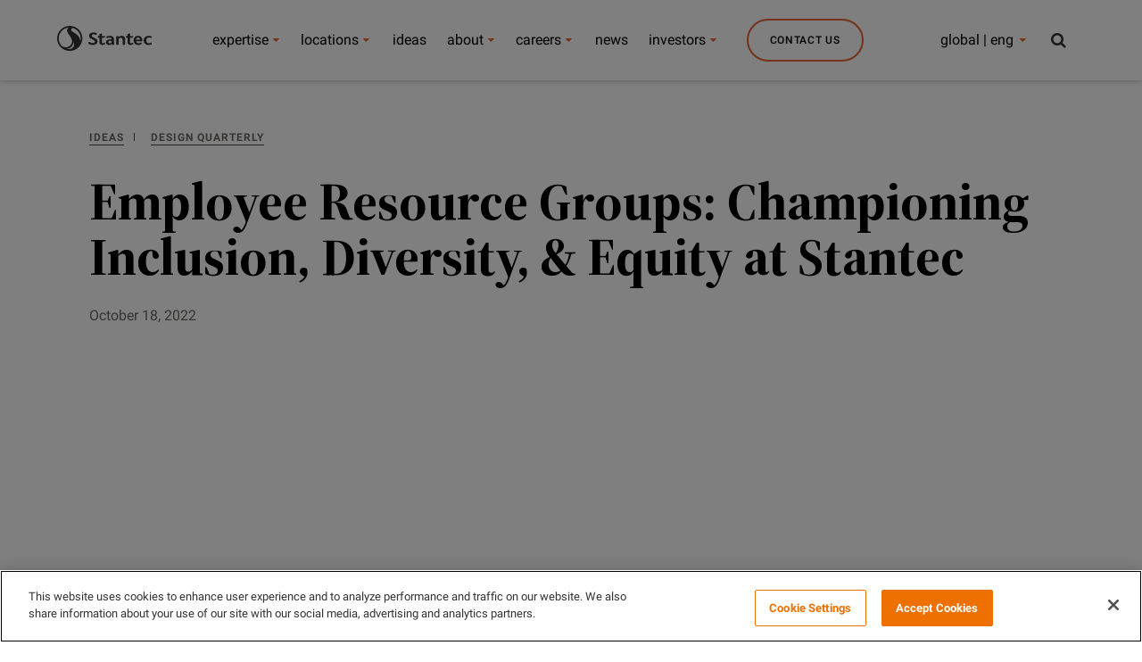

--- FILE ---
content_type: application/javascript;charset=utf-8
request_url: https://www.stantec.com/etc.clientlibs/conf/stantec-core/headerclientlibs.min.js
body_size: 107018
content:
/*
 matchMedia() polyfill - Test a CSS media type/query in JS. Authors & copyright (c) 2012: Scott Jehl, Paul Irish, Nicholas Zakas, David Knight. Dual MIT/BSD license  matchMedia() polyfill addListener/removeListener extension. Author & copyright (c) 2012: Scott Jehl. Dual MIT/BSD license  Picturefill - Responsive Images that work today. (and mimic the proposed Picture element with divs). Author: Scott Jehl, Filament Group, 2012 | License: MIT/GPLv2  fixed-fixed - v0.1.0 - 2014-05-23
 Copyright (c) 2014 ; Licensed MIT  jQuery Waypoints - v2.0.5
Copyright (c) 2011-2014 Caleb Troughton
Licensed under the MIT license.
https://github.com/imakewebthings/jquery-waypoints/blob/master/licenses.txt
*/
window.Modernizr=function(c,d,a){function b(b,c){for(var e in b){var f=b[e];if(!~(""+f).indexOf("-")&&k[f]!==a)return"pfx"==c?f:!0}return!1}function e(c,f,e){var d=c.charAt(0).toUpperCase()+c.slice(1),h=(c+" "+g.join(d+" ")+d).split(" ");if("string"===typeof f||"undefined"===typeof f)f=b(h,f);else a:{h=(c+" "+u.join(d+" ")+d).split(" "),c=h;for(var n in c)if(d=f[c[n]],d!==a){f=!1===e?c[n]:"function"===typeof d?d.bind(e||f):d;break a}f=!1}return f}var f={},h=d.documentElement,m=d.createElement("modernizr"),
k=m.style,t=" -webkit- -moz- -o- -ms- ".split(" "),g=["Webkit","Moz","O","ms"],u=["webkit","moz","o","ms"];m={};var r=[],p=r.slice,n,l=function(a,b,c,f){var e,g,n,l=d.createElement("div"),m=d.body,w=m||d.createElement("body");if(parseInt(c,10))for(;c--;){var q=d.createElement("div");q.id=f?f[c]:"modernizr"+(c+1);l.appendChild(q)}return e=['\x26#173;\x3cstyle id\x3d"smodernizr"\x3e',a,"\x3c/style\x3e"].join(""),l.id="modernizr",(m?l:w).innerHTML+=e,w.appendChild(l),m||(w.style.background="",w.style.overflow=
"hidden",n=h.style.overflow,h.style.overflow="hidden",h.appendChild(w)),g=b(l,a),m?l.parentNode.removeChild(l):(w.parentNode.removeChild(w),h.style.overflow=n),!!g},q={}.hasOwnProperty,v;"undefined"===typeof q||"undefined"===typeof q.call?v=function(a,b){return b in a&&"undefined"===typeof a.constructor.prototype[b]}:v=function(a,b){return q.call(a,b)};Function.prototype.bind||(Function.prototype.bind=function(a){var b=this;if("function"!=typeof b)throw new TypeError;var c=p.call(arguments,1),f=function(){if(this instanceof
f){var e=function(){};e.prototype=b.prototype;e=new e;var d=b.apply(e,c.concat(p.call(arguments)));return Object(d)===d?d:e}return b.apply(a,c.concat(p.call(arguments)))};return f});m.touch=function(){var a;return"ontouchstart"in c||c.DocumentTouch&&d instanceof DocumentTouch?a=!0:l(["@media (",t.join("touch-enabled),("),"modernizr){#modernizr{top:9px;position:absolute}}"].join(""),function(b){a=9===b.offsetTop}),a};m.backgroundsize=function(){return e("backgroundSize")};m.cssanimations=function(){return e("animationName")};
m.csstransforms=function(){return!!e("transform")};m.csstransitions=function(){return e("transition")};for(var x in m)v(m,x)&&(n=x.toLowerCase(),f[n]=m[x](),r.push((f[n]?"":"no-")+n));f.addTest=function(b,c){if("object"==typeof b)for(var e in b)v(b,e)&&f.addTest(e,b[e]);else{b=b.toLowerCase();if(f[b]!==a)return f;c="function"==typeof c?c():c;h.className+=" "+(c?"":"no-")+b;f[b]=c}return f};k.cssText="";return m=null,function(a,b){function c(){var a=x.elements;return"string"==typeof a?a.split(" "):
a}function f(a){var b=w[a[q]];return b||(b={},v++,a[q]=v,w[v]=b),b}function e(a,c,e){c||(c=b);if(k)return c.createElement(a);e||(e=f(c));var d;return e.cache[a]?d=e.cache[a].cloneNode():l.test(a)?d=(e.cache[a]=e.createElem(a)).cloneNode():d=e.createElem(a),!d.canHaveChildren||n.test(a)||d.tagUrn?d:e.frag.appendChild(d)}function d(a,b){b.cache||(b.cache={},b.createElem=a.createElement,b.createFrag=a.createDocumentFragment,b.frag=b.createFrag());a.createElement=function(c){return x.shivMethods?e(c,
a,b):b.createElem(c)};a.createDocumentFragment=Function("h,f","return function(){var n\x3df.cloneNode(),c\x3dn.createElement;h.shivMethods\x26\x26("+c().join().replace(/[\w\-]+/g,function(a){return b.createElem(a),b.frag.createElement(a),'c("'+a+'")'})+");return n}")(x,b.frag)}function h(a){a||(a=b);var c=f(a);if(x.shivCSS&&!m&&!c.hasCSS){var e=a;var h=e.createElement("p");e=e.getElementsByTagName("head")[0]||e.documentElement;h=(h.innerHTML="x\x3cstyle\x3earticle,aside,dialog,figcaption,figure,footer,header,hgroup,main,nav,section{display:block}mark{background:#FF0;color:#000}template{display:none}\x3c/style\x3e",
e.insertBefore(h.lastChild,e.firstChild));c.hasCSS=!!h}return k||d(a,c),a}var g=a.html5||{},n=/^<|^(?:button|map|select|textarea|object|iframe|option|optgroup)$/i,l=/^(?:a|b|code|div|fieldset|h1|h2|h3|h4|h5|h6|i|label|li|ol|p|q|span|strong|style|table|tbody|td|th|tr|ul)$/i,m,q="_html5shiv",v=0,w={},k;(function(){try{var a=b.createElement("a");a.innerHTML="\x3cxyz\x3e\x3c/xyz\x3e";m="hidden"in a;var c;if(!(c=1==a.childNodes.length)){b.createElement("a");var e=b.createDocumentFragment();c="undefined"==
typeof e.cloneNode||"undefined"==typeof e.createDocumentFragment||"undefined"==typeof e.createElement}k=c}catch(G){k=m=!0}})();var x={elements:g.elements||"abbr article aside audio bdi canvas data datalist details dialog figcaption figure footer header hgroup main mark meter nav output progress section summary template time video",version:"3.7.0",shivCSS:!1!==g.shivCSS,supportsUnknownElements:k,shivMethods:!1!==g.shivMethods,type:"default",shivDocument:h,createElement:e,createDocumentFragment:function(a,
e){a||(a=b);if(k)return a.createDocumentFragment();e=e||f(a);a=e.frag.cloneNode();e=0;for(var d=c(),h=d.length;e<h;e++)a.createElement(d[e]);return a}};a.html5=x;h(b)}(this,d),f._version="2.8.3",f._prefixes=t,f._domPrefixes=u,f._cssomPrefixes=g,f.mq=function(a){var b=c.matchMedia||c.msMatchMedia;if(b)return b(a)&&b(a).matches||!1;var e;return l("@media "+a+" { #modernizr { position: absolute; } }",function(a){e="absolute"==(c.getComputedStyle?getComputedStyle(a,null):a.currentStyle).position}),e},
f.testProp=function(a){return b([a])},f.testAllProps=e,f.testStyles=l,f.prefixed=function(a,b,c){return b?e(a,b,c):e(a,"pfx")},h.className=h.className.replace(/(^|\s)no-js(\s|$)/,"$1$2")+(" js "+r.join(" ")),f}(this,this.document);
(function(c,d,a){function b(a){return"[object Function]"==n.call(a)}function e(a){return"string"==typeof a}function f(){}function h(a){return!a||"loaded"==a||"complete"==a||"uninitialized"==a}function m(){var a=l.shift();q=1;a?a.t?r(function(){("c"==a.t?z.injectCss:z.injectJs)(a.s,0,a.a,a.x,a.e,1)},0):(a(),m()):q=0}function k(a,b,c,e,f,g,n){function v(c){if(!w&&h(k.readyState)&&(t.r=w=1,!q&&m(),k.onload=k.onreadystatechange=null,c)){"img"!=a&&r(function(){B.removeChild(k)},50);for(var e in y[b])y[b].hasOwnProperty(e)&&
y[b][e].onload()}}n=n||z.errorTimeout;var k=d.createElement(a),w=0,u=0,t={t:c,s:b,e:f,a:g,x:n};1===y[b]&&(u=1,y[b]=[]);"object"==a?k.data=b:(k.src=b,k.type=a);k.width=k.height="0";k.onerror=k.onload=k.onreadystatechange=function(){v.call(this,u)};l.splice(e,0,t);"img"!=a&&(u||2===y[b]?(B.insertBefore(k,x?null:p),r(v,n)):y[b].push(k))}function t(a,b,c,f,d){return q=0,b=b||"j",e(a)?k("c"==b?F:w,a,b,this.i++,c,f,d):(l.splice(this.i++,0,a),1==l.length&&m()),this}function g(){var a=z;return a.loader={load:t,
i:0},a}var u=d.documentElement,r=c.setTimeout,p=d.getElementsByTagName("script")[0],n={}.toString,l=[],q=0,v="MozAppearance"in u.style,x=v&&!!d.createRange().compareNode,B=x?u:p.parentNode;u=c.opera&&"[object Opera]"==n.call(c.opera);u=!!d.attachEvent&&!u;var w=v?"object":u?"script":"img",F=u?"script":w,C=Array.isArray||function(a){return"[object Array]"==n.call(a)},A=[],y={},D={timeout:function(a,b){return b.length&&(a.timeout=b[0]),a}},E;var z=function(c){function d(a){a=a.split("!");var b=A.length,
c=a.pop(),e=a.length;c={url:c,origUrl:c,prefixes:a};var f,d;for(d=0;d<e;d++){var h=a[d].split("\x3d");(f=D[h.shift()])&&(c=f(c,h))}for(d=0;d<b;d++)c=A[d](c);return c}function h(c,e,f,h,n){var l=d(c),m=l.autoCallback;l.url.split(".").pop().split("?").shift();l.bypass||(e&&(e=b(e)?e:e[c]||e[h]||e[c.split("/").pop().split("?")[0]]),l.instead?l.instead(c,e,f,h,n):(y[l.url]?l.noexec=!0:y[l.url]=1,f.load(l.url,l.forceCSS||!l.forceJS&&"css"==l.url.split(".").pop().split("?").shift()?"c":a,l.noexec,l.attrs,
l.timeout),(b(e)||b(m))&&f.load(function(){g();e&&e(l.origUrl,n,h);m&&m(l.origUrl,n,h);y[l.url]=2})))}function n(a,c){function d(a,f){if(a)if(e(a))f||(g=function(){var a=[].slice.call(arguments);m.apply(this,a);q()}),h(a,g,c,0,l);else{if(Object(a)===a)for(v in k=function(){var b=0,c;for(c in a)a.hasOwnProperty(c)&&b++;return b}(),a)a.hasOwnProperty(v)&&(!f&&!--k&&(b(g)?g=function(){var a=[].slice.call(arguments);m.apply(this,a);q()}:g[v]=function(a){return function(){var b=[].slice.call(arguments);
a&&a.apply(this,b);q()}}(m[v])),h(a[v],g,c,v,l))}else!f&&q()}var l=!!a.test,n=a.load||a.both,g=a.callback||f,m=g,q=a.complete||f,k,v;d(l?a.yep:a.nope,!!n);n&&d(n)}var l,m=this.yepnope.loader;if(e(c))h(c,0,m,0);else if(C(c))for(l=0;l<c.length;l++){var q=c[l];e(q)?h(q,0,m,0):C(q)?z(q):Object(q)===q&&n(q,m)}else Object(c)===c&&n(c,m)};z.addPrefix=function(a,b){D[a]=b};z.addFilter=function(a){A.push(a)};z.errorTimeout=1E4;null==d.readyState&&d.addEventListener&&(d.readyState="loading",d.addEventListener("DOMContentLoaded",
E=function(){d.removeEventListener("DOMContentLoaded",E,0);d.readyState="complete"},0));c.yepnope=g();c.yepnope.executeStack=m;c.yepnope.injectJs=function(a,b,c,e,l,n){var g=d.createElement("script"),q,k;e=e||z.errorTimeout;g.src=a;for(k in c)g.setAttribute(k,c[k]);b=n?m:b||f;g.onreadystatechange=g.onload=function(){!q&&h(g.readyState)&&(q=1,b(),g.onload=g.onreadystatechange=null)};r(function(){q||(q=1,b(1))},e);l?g.onload():p.parentNode.insertBefore(g,p)};c.yepnope.injectCss=function(a,b,c,e,h,l){e=
d.createElement("link");var g;b=l?m:b||f;e.href=a;e.rel="stylesheet";e.type="text/css";for(g in c)e.setAttribute(g,c[g]);h||(p.parentNode.insertBefore(e,p),r(b,0))}})(this,document);Modernizr.load=function(){yepnope.apply(window,[].slice.call(arguments,0))};
Modernizr.addTest("cssvhunit",function(){var c;return Modernizr.testStyles("#modernizr { height: 50vh; }",function(d,a){a=parseInt(window.innerHeight/2,10);c=parseInt((window.getComputedStyle?getComputedStyle(d,null):d.currentStyle).height,10)==a}),c});var STANTEC=STANTEC||{};STANTEC.modules=[];STANTEC.loadModule=function(c,d){STANTEC.modules.push({id:c,args:d||{}})};
window.grunticon=function(c){if(c&&3===c.length){var d=window,a=!(!d.document.createElementNS||!d.document.createElementNS("http://www.w3.org/2000/svg","svg").createSVGRect||!document.implementation.hasFeature("http://www.w3.org/TR/SVG11/feature#Image","1.1")||window.opera&&-1===navigator.userAgent.indexOf("Chrome")),b=function(b){var e=d.document.createElement("link"),f=d.document.getElementsByTagName("script")[0];e.rel="stylesheet";e.href=c[b&&a?0:b?1:2];e.media="only x";f.parentNode.insertBefore(e,
f);setTimeout(function(){e.media="all"})},e=new d.Image;e.onerror=function(){b(!1)};e.onload=function(){b(1===e.width&&1===e.height)};e.src="[data-uri]\x3d\x3d"}};grunticon(["/static/icons/icons.data.svg.css","/static/icons/icons.fallback.css"]);
window.matchMedia||(window.matchMedia=function(){var c=window.styleMedia||window.media;if(!c){var d=document.createElement("style"),a=document.getElementsByTagName("script")[0],b=null;d.type="text/css";d.id="matchmediajs-test";a.parentNode.insertBefore(d,a);b="getComputedStyle"in window&&window.getComputedStyle(d,null)||d.currentStyle;c={matchMedium:function(a){a="@media "+a+"{ #matchmediajs-test { width: 1px; } }";d.styleSheet?d.styleSheet.cssText=a:d.textContent=a;return"1px"===b.width}}}return function(a){return{matches:c.matchMedium(a||
"all"),media:a||"all"}}}());
(function(){if(window.matchMedia&&window.matchMedia("all").addListener)return!1;var c=window.matchMedia,d=c("only all").matches,a=!1,b=0,e=[],f=function(a){clearTimeout(b);b=setTimeout(function(){for(var a=0,b=e.length;a<b;a++){var f=e[a].mql,d=e[a].listeners||[],h=c(f.media).matches;if(h!==f.matches){f.matches=h;h=0;for(var r=d.length;h<r;h++)d[h].call(window,f)}}},30)};window.matchMedia=function(b){var h=c(b),k=[],t=0;h.addListener=function(b){d&&(a||(a=!0,window.addEventListener("resize",f,!0)),
0===t&&(t=e.push({mql:h,listeners:k})),k.push(b))};h.removeListener=function(a){for(var b=0,c=k.length;b<c;b++)k[b]===a&&k.splice(b,1)};return h}})();
(function(c){c.picturefill=function(){for(var d=c.document.getElementsByTagName("div"),a=0,b=d.length;a<b;a++)if(null!==d[a].getAttribute("data-picture")){for(var e=d[a].getElementsByTagName("div"),f=[],h=0,m=e.length;h<m;h++){var k=e[h].getAttribute("data-media");(!k||c.matchMedia&&c.matchMedia(k).matches)&&f.push(e[h])}e=d[a].getElementsByTagName("img")[0];f.length?(e||(e=c.document.createElement("img"),e.alt=d[a].getAttribute("data-alt"),d[a].appendChild(e)),e.src=f.pop().getAttribute("data-src")):
e&&d[a].removeChild(e)}};c.addEventListener?(c.addEventListener("resize",c.picturefill,!1),c.addEventListener("DOMContentLoaded",function(){c.picturefill();c.removeEventListener("load",c.picturefill,!1)},!1),c.addEventListener("load",c.picturefill,!1)):c.attachEvent&&c.attachEvent("onload",c.picturefill)})(this);
(function(c,d){function a(){var f="scrollTop"in c.document.body?c.document.body.scrollTop:h.scrollTop;f!==d&&0<f&&c.document.body&&(c.document.body.insertBefore(e,c.document.body.firstChild),e.getBoundingClientRect&&0===e.getBoundingClientRect().top||(h.className=h.className.replace(b,"")),c.document.body.removeChild(e),c.removeEventListener?c.removeEventListener("scroll",a,!1):c.detachEvent("onscroll",a))}var b="fixed-supported",e=c.document.createElement("div"),f=c.navigator.userAgent,h=c.document.documentElement;
e.style.position="fixed";e.style.top=0;f.match(/Android 2\.[1256]/)&&-1<f.indexOf("AppleWebKit")&&f.match(/Opera Mobi\/([0-9]+)/)&&7458>RegExp.$1&&c.operamini&&"[object OperaMini]"==={}.toString.call(c.operamini)&&f.match(/Fennec\/([0-9]+)/)&&6>RegExp.$1||(h.className+=" "+b,c.addEventListener?c.addEventListener("scroll",a,!1):c.attachEvent("onscroll",a));c.FixedFixed=a})(this);
!function(c){"function"==typeof define&&define.amd?define(["jquery"],c):"undefined"!=typeof exports?module.exports=c(require("jquery")):c(jQuery)}(function(c){var d=window.Slick||{};d=function(){var a=0;return function(b,e){var f,d;if(this.defaults={accessibility:!0,adaptiveHeight:!1,appendArrows:c(b),appendDots:c(b),arrows:!0,asNavFor:null,prevArrow:'\x3cbutton type\x3d"button" data-role\x3d"none" class\x3d"slick-prev"\x3ePrevious\x3c/button\x3e',nextArrow:'\x3cbutton type\x3d"button" data-role\x3d"none" class\x3d"slick-next"\x3eNext\x3c/button\x3e',
autoplay:!1,autoplaySpeed:3E3,centerMode:!1,centerPadding:"50px",cssEase:"ease",customPaging:function(a,b){return'\x3cbutton type\x3d"button" data-role\x3d"none"\x3e'+(b+1)+"\x3c/button\x3e"},dots:!1,dotsClass:"slick-dots",draggable:!0,easing:"linear",fade:!1,focusOnSelect:!1,infinite:!0,initialSlide:0,lazyLoad:"ondemand",onBeforeChange:null,onAfterChange:null,onInit:null,onReInit:null,pauseOnHover:!0,pauseOnDotsHover:!1,responsive:null,rtl:!1,slide:"div",slidesToShow:1,slidesToScroll:1,speed:300,
swipe:!0,swipeToSlide:!1,touchMove:!0,touchThreshold:5,useCSS:!0,variableWidth:!1,vertical:!1,waitForAnimate:!0},this.initials={animating:!1,dragging:!1,autoPlayTimer:null,currentDirection:0,currentLeft:null,currentSlide:0,direction:1,$dots:null,listWidth:null,listHeight:null,loadIndex:0,$nextArrow:null,$prevArrow:null,slideCount:null,slideWidth:null,$slideTrack:null,$slides:null,sliding:!1,slideOffset:0,swipeLeft:null,$list:null,touchObject:{},transformsEnabled:!1},c.extend(this,this.initials),this.activeBreakpoint=
null,this.animType=null,this.animProp=null,this.breakpoints=[],this.breakpointSettings=[],this.cssTransitions=!1,this.paused=!1,this.positionProp=null,this.shouldClick=!0,this.$slider=c(b),this.$slidesCache=null,this.transformType=null,this.transitionType=null,this.windowWidth=0,this.windowTimer=null,this.options=c.extend({},this.defaults,e),this.currentSlide=this.options.initialSlide,this.originalSettings=this.options,f=this.options.responsive||null,f&&-1<f.length){for(d in f)f.hasOwnProperty(d)&&
(this.breakpoints.push(f[d].breakpoint),this.breakpointSettings[f[d].breakpoint]=f[d].settings);this.breakpoints.sort(function(a,b){return b-a})}this.autoPlay=c.proxy(this.autoPlay,this);this.autoPlayClear=c.proxy(this.autoPlayClear,this);this.changeSlide=c.proxy(this.changeSlide,this);this.selectHandler=c.proxy(this.selectHandler,this);this.setPosition=c.proxy(this.setPosition,this);this.swipeHandler=c.proxy(this.swipeHandler,this);this.dragHandler=c.proxy(this.dragHandler,this);this.keyHandler=
c.proxy(this.keyHandler,this);this.autoPlayIterator=c.proxy(this.autoPlayIterator,this);this.instanceUid=a++;this.htmlExpr=/^(?:\s*(<[\w\W]+>)[^>]*)$/;this.init()}}();d.prototype.addSlide=function(a,b,e){if("boolean"==typeof b)e=b,b=null;else if(0>b||b>=this.slideCount)return!1;this.unload();"number"==typeof b?0===b&&0===this.$slides.length?c(a).appendTo(this.$slideTrack):e?c(a).insertBefore(this.$slides.eq(b)):c(a).insertAfter(this.$slides.eq(b)):!0===e?c(a).prependTo(this.$slideTrack):c(a).appendTo(this.$slideTrack);
this.$slides=this.$slideTrack.children(this.options.slide);this.$slideTrack.children(this.options.slide).detach();this.$slideTrack.append(this.$slides);this.$slides.each(function(a,b){c(b).attr("index",a)});this.$slidesCache=this.$slides;this.reinit()};d.prototype.animateSlide=function(a,b){var e={},f=this;if(1===f.options.slidesToShow&&!0===f.options.adaptiveHeight&&!1===f.options.vertical){var d=f.$slides.eq(f.currentSlide).outerHeight(!0);f.$list.animate({height:d},f.options.speed)}!0===f.options.rtl&&
!1===f.options.vertical&&(a=-a);!1===f.transformsEnabled?!1===f.options.vertical?f.$slideTrack.animate({left:a},f.options.speed,f.options.easing,b):f.$slideTrack.animate({top:a},f.options.speed,f.options.easing,b):!1===f.cssTransitions?c({animStart:f.currentLeft}).animate({animStart:a},{duration:f.options.speed,easing:f.options.easing,step:function(a){!1===f.options.vertical?(e[f.animType]="translate("+a+"px, 0px)",f.$slideTrack.css(e)):(e[f.animType]="translate(0px,"+a+"px)",f.$slideTrack.css(e))},
complete:function(){b&&b.call()}}):(f.applyTransition(),e[f.animType]=!1===f.options.vertical?"translate3d("+a+"px, 0px, 0px)":"translate3d(0px,"+a+"px, 0px)",f.$slideTrack.css(e),b&&setTimeout(function(){f.disableTransition();b.call()},f.options.speed))};d.prototype.asNavFor=function(a){var b=null!=this.options.asNavFor?c(this.options.asNavFor).getSlick():null;null!=b&&b.slideHandler(a,!0)};d.prototype.applyTransition=function(a){var b={};b[this.transitionType]=!1===this.options.fade?this.transformType+
" "+this.options.speed+"ms "+this.options.cssEase:"opacity "+this.options.speed+"ms "+this.options.cssEase;!1===this.options.fade?this.$slideTrack.css(b):this.$slides.eq(a).css(b)};d.prototype.autoPlay=function(){this.autoPlayTimer&&clearInterval(this.autoPlayTimer);this.slideCount>this.options.slidesToShow&&!0!==this.paused&&(this.autoPlayTimer=setInterval(this.autoPlayIterator,this.options.autoplaySpeed))};d.prototype.autoPlayClear=function(){this.autoPlayTimer&&clearInterval(this.autoPlayTimer)};
d.prototype.autoPlayIterator=function(){!1===this.options.infinite?1===this.direction?(this.currentSlide+1===this.slideCount-1&&(this.direction=0),this.slideHandler(this.currentSlide+this.options.slidesToScroll)):(0===this.currentSlide-1&&(this.direction=1),this.slideHandler(this.currentSlide-this.options.slidesToScroll)):this.slideHandler(this.currentSlide+this.options.slidesToScroll)};d.prototype.buildArrows=function(){!0===this.options.arrows&&this.slideCount>this.options.slidesToShow&&(this.$prevArrow=
c(this.options.prevArrow),this.$nextArrow=c(this.options.nextArrow),this.htmlExpr.test(this.options.prevArrow)&&this.$prevArrow.appendTo(this.options.appendArrows),this.htmlExpr.test(this.options.nextArrow)&&this.$nextArrow.appendTo(this.options.appendArrows),!0!==this.options.infinite&&this.$prevArrow.addClass("slick-disabled"))};d.prototype.buildDots=function(){var a;if(!0===this.options.dots&&this.slideCount>this.options.slidesToShow){var b='\x3cul class\x3d"'+this.options.dotsClass+'"\x3e';for(a=
0;a<=this.getDotCount();a+=1)b+="\x3cli\x3e"+this.options.customPaging.call(this,this,a)+"\x3c/li\x3e";this.$dots=c(b+"\x3c/ul\x3e").appendTo(this.options.appendDots);this.$dots.find("li").first().addClass("slick-active")}};d.prototype.buildOut=function(){this.$slides=this.$slider.children(this.options.slide+":not(.slick-cloned)").addClass("slick-slide");this.slideCount=this.$slides.length;this.$slides.each(function(a,b){c(b).attr("index",a)});this.$slidesCache=this.$slides;this.$slider.addClass("slick-slider");
this.$slideTrack=0===this.slideCount?c('\x3cdiv class\x3d"slick-track"/\x3e').appendTo(this.$slider):this.$slides.wrapAll('\x3cdiv class\x3d"slick-track"/\x3e').parent();this.$list=this.$slideTrack.wrap('\x3cdiv class\x3d"slick-list"/\x3e').parent();this.$slideTrack.css("opacity",0);!0===this.options.centerMode&&(this.options.slidesToScroll=1,this.options.slidesToShow=3);c("img[data-lazy]",this.$slider).not("[src]").addClass("slick-loading");this.setupInfinite();this.buildArrows();this.buildDots();
this.updateDots();!0===this.options.accessibility&&this.$list.prop("tabIndex",0);this.setSlideClasses("number"==typeof this.currentSlide?this.currentSlide:0);!0===this.options.draggable&&this.$list.addClass("draggable")};d.prototype.checkResponsive=function(){var a;if(this.originalSettings.responsive&&-1<this.originalSettings.responsive.length&&null!==this.originalSettings.responsive){var b=null;for(a in this.breakpoints)this.breakpoints.hasOwnProperty(a)&&c(window).width()<this.breakpoints[a]&&(b=
this.breakpoints[a]);null!==b?null!==this.activeBreakpoint?b!==this.activeBreakpoint&&(this.activeBreakpoint=b,this.options=c.extend({},this.originalSettings,this.breakpointSettings[b]),this.refresh()):(this.activeBreakpoint=b,this.options=c.extend({},this.originalSettings,this.breakpointSettings[b]),this.refresh()):null!==this.activeBreakpoint&&(this.activeBreakpoint=null,this.options=this.originalSettings,this.refresh())}};d.prototype.changeSlide=function(a){var b,e;switch(c(a.target).is("a")&&
a.preventDefault(),e=0!==this.slideCount%this.options.slidesToScroll,b=e?0:(this.slideCount-this.currentSlide)%this.options.slidesToScroll,a.data.message){case "previous":a=0===b?this.options.slidesToScroll:this.options.slidesToShow-b;this.slideCount>this.options.slidesToShow&&this.slideHandler(this.currentSlide-a);break;case "next":a=0===b?this.options.slidesToScroll:b;this.slideCount>this.options.slidesToShow&&this.slideHandler(this.currentSlide+a);break;case "index":a=0===a.data.index?0:a.data.index||
c(a.target).parent().index()*this.options.slidesToScroll,this.slideHandler(a);default:return!1}};d.prototype.clickHandler=function(a){!1===this.shouldClick&&(a.stopImmediatePropagation(),a.stopPropagation(),a.preventDefault())};d.prototype.destroy=function(){this.autoPlayClear();this.touchObject={};c(".slick-cloned",this.$slider).remove();this.$dots&&this.$dots.remove();this.$prevArrow&&"object"!=typeof this.options.prevArrow&&this.$prevArrow.remove();this.$nextArrow&&"object"!=typeof this.options.nextArrow&&
this.$nextArrow.remove();this.$slides.parent().hasClass("slick-track")&&this.$slides.unwrap().unwrap();this.$slides.removeClass("slick-slide slick-active slick-center slick-visible").removeAttr("index").css({position:"",left:"",top:"",zIndex:"",opacity:"",width:""});this.$slider.removeClass("slick-slider");this.$slider.removeClass("slick-initialized");this.$list.off(".slick");c(window).off(".slick-"+this.instanceUid);c(document).off(".slick-"+this.instanceUid)};d.prototype.disableTransition=function(a){var b=
{};b[this.transitionType]="";!1===this.options.fade?this.$slideTrack.css(b):this.$slides.eq(a).css(b)};d.prototype.fadeSlide=function(a,b,c){var e=this;!1===e.cssTransitions?(e.$slides.eq(b).css({zIndex:1E3}),e.$slides.eq(b).animate({opacity:1},e.options.speed,e.options.easing,c),e.$slides.eq(a).animate({opacity:0},e.options.speed,e.options.easing)):(e.applyTransition(b),e.applyTransition(a),e.$slides.eq(b).css({opacity:1,zIndex:1E3}),e.$slides.eq(a).css({opacity:0}),c&&setTimeout(function(){e.disableTransition(b);
e.disableTransition(a);c.call()},e.options.speed))};d.prototype.filterSlides=function(a){null!==a&&(this.unload(),this.$slideTrack.children(this.options.slide).detach(),this.$slidesCache.filter(a).appendTo(this.$slideTrack),this.reinit())};d.prototype.getCurrent=function(){return this.currentSlide};d.prototype.getDotCount=function(){return Math.ceil(this.slideCount/this.options.slidesToScroll)-1};d.prototype.getLeft=function(a){var b,c,f,d=0;return this.slideOffset=0,c=this.$slides.first().outerHeight(),
!0===this.options.infinite?(this.slideCount>this.options.slidesToShow&&(this.slideOffset=-1*this.slideWidth*this.options.slidesToShow,d=-1*c*this.options.slidesToShow),0!==this.slideCount%this.options.slidesToScroll&&a+this.options.slidesToScroll>this.slideCount&&this.slideCount>this.options.slidesToShow&&(this.slideOffset=-1*this.slideCount%this.options.slidesToShow*this.slideWidth,d=-1*this.slideCount%this.options.slidesToShow*c)):a+this.options.slidesToShow>this.slideCount&&(this.slideOffset=(a+
this.options.slidesToShow-this.slideCount)*this.slideWidth,d=(a+this.options.slidesToShow-this.slideCount)*c),this.slideCount<=this.options.slidesToShow&&(this.slideOffset=0,d=0),!0===this.options.centerMode&&!0===this.options.infinite?this.slideOffset+=this.slideWidth*Math.floor(this.options.slidesToShow/2)-this.slideWidth:!0===this.options.centerMode&&(this.slideOffset=0,this.slideOffset+=this.slideWidth*Math.floor(this.options.slidesToShow/2)),b=!1===this.options.vertical?-1*a*this.slideWidth+
this.slideOffset:-1*a*c+d,!0===this.options.variableWidth&&(f=this.slideCount<=this.options.slidesToShow||!1===this.options.infinite?this.$slideTrack.children(".slick-slide").eq(a):this.$slideTrack.children(".slick-slide").eq(a+this.options.slidesToShow),b=f[0]?-1*f[0].offsetLeft:0,!0===this.options.centerMode&&(f=!1===this.options.infinite?this.$slideTrack.children(".slick-slide").eq(a):this.$slideTrack.children(".slick-slide").eq(a+this.options.slidesToShow+1),b=f[0]?-1*f[0].offsetLeft:0,b+=(this.$list.width()-
f.outerWidth())/2)),b};d.prototype.getSlideCount=function(){var a=this;if(!0===a.options.swipeToSlide){var b=null;return a.$slideTrack.find(".slick-slide").each(function(e,f){return f.offsetLeft+c(f).outerWidth()/2>-1*a.swipeLeft?(b=f,!1):void 0}),Math.abs(c(b).attr("index")-a.currentSlide)}return a.options.slidesToScroll};d.prototype.init=function(){c(this.$slider).hasClass("slick-initialized")||(c(this.$slider).addClass("slick-initialized"),this.buildOut(),this.setProps(),this.startLoad(),this.loadSlider(),
this.initializeEvents(),this.checkResponsive());null!==this.options.onInit&&this.options.onInit.call(this,this)};d.prototype.initArrowEvents=function(){!0===this.options.arrows&&this.slideCount>this.options.slidesToShow&&(this.$prevArrow.on("click.slick",{message:"previous"},this.changeSlide),this.$nextArrow.on("click.slick",{message:"next"},this.changeSlide))};d.prototype.initDotEvents=function(){var a=this;!0===a.options.dots&&a.slideCount>a.options.slidesToShow&&c("li",a.$dots).on("click.slick",
{message:"index"},a.changeSlide);!0===a.options.dots&&!0===a.options.pauseOnDotsHover&&!0===a.options.autoplay&&c("li",a.$dots).on("mouseenter.slick",function(){a.paused=!0;a.autoPlayClear()}).on("mouseleave.slick",function(){a.paused=!1;a.autoPlay()})};d.prototype.initializeEvents=function(){var a=this;a.initArrowEvents();a.initDotEvents();a.$list.on("touchstart.slick mousedown.slick",{action:"start"},a.swipeHandler);a.$list.on("touchmove.slick mousemove.slick",{action:"move"},a.swipeHandler);a.$list.on("touchend.slick mouseup.slick",
{action:"end"},a.swipeHandler);a.$list.on("touchcancel.slick mouseleave.slick",{action:"end"},a.swipeHandler);a.$list.on("click.slick",a.clickHandler.bind(this));!0===a.options.pauseOnHover&&!0===a.options.autoplay&&(a.$list.on("mouseenter.slick",function(){a.paused=!0;a.autoPlayClear()}),a.$list.on("mouseleave.slick",function(){a.paused=!1;a.autoPlay()}));!0===a.options.accessibility&&a.$list.on("keydown.slick",a.keyHandler);!0===a.options.focusOnSelect&&c(a.options.slide,a.$slideTrack).on("click.slick",
a.selectHandler);c(window).on("orientationchange.slick.slick-"+a.instanceUid,function(){a.checkResponsive();a.setPosition()});c(window).on("resize.slick.slick-"+a.instanceUid,function(){c(window).width()!==a.windowWidth&&(clearTimeout(a.windowDelay),a.windowDelay=window.setTimeout(function(){a.windowWidth=c(window).width();a.checkResponsive();a.setPosition()},50))});c("*[draggable!\x3dtrue]",a.$slideTrack).on("dragstart",function(a){a.preventDefault()});c(window).on("load.slick.slick-"+a.instanceUid,
a.setPosition);c(document).on("ready.slick.slick-"+a.instanceUid,a.setPosition)};d.prototype.initUI=function(){!0===this.options.arrows&&this.slideCount>this.options.slidesToShow&&(this.$prevArrow.show(),this.$nextArrow.show());!0===this.options.dots&&this.slideCount>this.options.slidesToShow&&this.$dots.show();!0===this.options.autoplay&&this.autoPlay()};d.prototype.keyHandler=function(a){37===a.keyCode?this.changeSlide({data:{message:"previous"}}):39===a.keyCode&&this.changeSlide({data:{message:"next"}})};
d.prototype.lazyLoad=function(){function a(a){c("img[data-lazy]",a).each(function(){var a=c(this),b=c(this).attr("data-lazy");a.load(function(){a.animate({opacity:1},200)}).css({opacity:0}).attr("src",b).removeAttr("data-lazy").removeClass("slick-loading")})}var b,e,f;!0===this.options.centerMode?!0===this.options.infinite?(b=this.currentSlide+(this.options.slidesToShow/2+1),f=b+this.options.slidesToShow+2):(b=Math.max(0,this.currentSlide-(this.options.slidesToShow/2+1)),f=2+(this.options.slidesToShow/
2+1)+this.currentSlide):(b=this.options.infinite?this.options.slidesToShow+this.currentSlide:this.currentSlide,f=b+this.options.slidesToShow,!0===this.options.fade&&(0<b&&b--,f<=this.slideCount&&f++));b=this.$slider.find(".slick-slide").slice(b,f);a(b);this.slideCount<=this.options.slidesToShow?(e=this.$slider.find(".slick-slide"),a(e)):this.currentSlide>=this.slideCount-this.options.slidesToShow?(e=this.$slider.find(".slick-cloned").slice(0,this.options.slidesToShow),a(e)):0===this.currentSlide&&
(e=this.$slider.find(".slick-cloned").slice(-1*this.options.slidesToShow),a(e))};d.prototype.loadSlider=function(){this.setPosition();this.$slideTrack.css({opacity:1});this.$slider.removeClass("slick-loading");this.initUI();"progressive"===this.options.lazyLoad&&this.progressiveLazyLoad()};d.prototype.postSlide=function(a){null!==this.options.onAfterChange&&this.options.onAfterChange.call(this,this,a);this.animating=!1;this.setPosition();this.swipeLeft=null;!0===this.options.autoplay&&!1===this.paused&&
this.autoPlay()};d.prototype.progressiveLazyLoad=function(){var a,b=this;0<c("img[data-lazy]").length&&(a=c("img[data-lazy]",b.$slider).first(),a.attr("src",a.attr("data-lazy")).removeClass("slick-loading").load(function(){a.removeAttr("data-lazy");b.progressiveLazyLoad()}).error(function(){a.removeAttr("data-lazy");b.progressiveLazyLoad()}))};d.prototype.refresh=function(){var a=this.currentSlide;this.destroy();c.extend(this,this.initials);this.currentSlide=a;this.init()};d.prototype.reinit=function(){this.$slides=
this.$slideTrack.children(this.options.slide).addClass("slick-slide");this.slideCount=this.$slides.length;this.currentSlide>=this.slideCount&&0!==this.currentSlide&&(this.currentSlide-=this.options.slidesToScroll);this.slideCount<=this.options.slidesToShow&&(this.currentSlide=0);this.setProps();this.setupInfinite();this.buildArrows();this.updateArrows();this.initArrowEvents();this.buildDots();this.updateDots();this.initDotEvents();!0===this.options.focusOnSelect&&c(this.options.slide,this.$slideTrack).on("click.slick",
this.selectHandler);this.setSlideClasses(0);this.setPosition();null!==this.options.onReInit&&this.options.onReInit.call(this,this)};d.prototype.removeSlide=function(a,b){return"boolean"==typeof a?(b=a,a=!0===b?0:this.slideCount-1):a=!0===b?--a:a,1>this.slideCount||0>a||a>this.slideCount-1?!1:(this.unload(),this.$slideTrack.children(this.options.slide).eq(a).remove(),this.$slides=this.$slideTrack.children(this.options.slide),this.$slideTrack.children(this.options.slide).detach(),this.$slideTrack.append(this.$slides),
this.$slidesCache=this.$slides,this.reinit(),void 0)};d.prototype.setCSS=function(a){var b={};!0===this.options.rtl&&(a=-a);var c="left"==this.positionProp?a+"px":"0px";var f="top"==this.positionProp?a+"px":"0px";b[this.positionProp]=a;!1===this.transformsEnabled?this.$slideTrack.css(b):(b={},!1===this.cssTransitions?(b[this.animType]="translate("+c+", "+f+")",this.$slideTrack.css(b)):(b[this.animType]="translate3d("+c+", "+f+", 0px)",this.$slideTrack.css(b)))};d.prototype.setDimensions=function(){if(!1===
this.options.vertical?!0===this.options.centerMode&&this.$list.css({padding:"0px "+this.options.centerPadding}):(this.$list.height(this.$slides.first().outerHeight(!0)*this.options.slidesToShow),!0===this.options.centerMode&&this.$list.css({padding:this.options.centerPadding+" 0px"})),this.listWidth=this.$list.width(),this.listHeight=this.$list.height(),!1===this.options.vertical&&!1===this.options.variableWidth)this.slideWidth=Math.ceil(this.listWidth/this.options.slidesToShow),this.$slideTrack.width(Math.ceil(this.slideWidth*
this.$slideTrack.children(".slick-slide").length));else if(!0===this.options.variableWidth){var a=0;this.slideWidth=Math.ceil(this.listWidth/this.options.slidesToShow);this.$slideTrack.children(".slick-slide").each(function(){a+=Math.ceil(c(this).outerWidth(!0))});this.$slideTrack.width(Math.ceil(a)+1)}else this.slideWidth=Math.ceil(this.listWidth),this.$slideTrack.height(Math.ceil(this.$slides.first().outerHeight(!0)*this.$slideTrack.children(".slick-slide").length));var b=this.$slides.first().outerWidth(!0)-
this.$slides.first().width();!1===this.options.variableWidth&&this.$slideTrack.children(".slick-slide").width(this.slideWidth-b)};d.prototype.setFade=function(){var a,b=this;b.$slides.each(function(e,f){a=-1*b.slideWidth*e;!0===b.options.rtl?c(f).css({position:"relative",right:a,top:0,zIndex:800,opacity:0}):c(f).css({position:"relative",left:a,top:0,zIndex:800,opacity:0})});b.$slides.eq(b.currentSlide).css({zIndex:900,opacity:1})};d.prototype.setHeight=function(){if(1===this.options.slidesToShow&&
!0===this.options.adaptiveHeight&&!1===this.options.vertical){var a=this.$slides.eq(this.currentSlide).outerHeight(!0);this.$list.css("height",a)}};d.prototype.setPosition=function(){this.setDimensions();this.setHeight();!1===this.options.fade?this.setCSS(this.getLeft(this.currentSlide)):this.setFade()};d.prototype.setProps=function(){var a=document.body.style;this.positionProp=!0===this.options.vertical?"top":"left";"top"===this.positionProp?this.$slider.addClass("slick-vertical"):this.$slider.removeClass("slick-vertical");
void 0===a.WebkitTransition&&void 0===a.MozTransition&&void 0===a.msTransition||!0!==this.options.useCSS||(this.cssTransitions=!0);void 0!==a.OTransform&&(this.animType="OTransform",this.transformType="-o-transform",this.transitionType="OTransition",void 0===a.perspectiveProperty&&void 0===a.webkitPerspective&&(this.animType=!1));void 0!==a.MozTransform&&(this.animType="MozTransform",this.transformType="-moz-transform",this.transitionType="MozTransition",void 0===a.perspectiveProperty&&void 0===a.MozPerspective&&
(this.animType=!1));void 0!==a.webkitTransform&&(this.animType="webkitTransform",this.transformType="-webkit-transform",this.transitionType="webkitTransition",void 0===a.perspectiveProperty&&void 0===a.webkitPerspective&&(this.animType=!1));void 0!==a.msTransform&&(this.animType="msTransform",this.transformType="-ms-transform",this.transitionType="msTransition",void 0===a.msTransform&&(this.animType=!1));void 0!==a.transform&&!1!==this.animType&&(this.animType="transform",this.transformType="transform",
this.transitionType="transition");this.transformsEnabled=null!==this.animType&&!1!==this.animType};d.prototype.setSlideClasses=function(a){var b,c,f;this.$slider.find(".slick-slide").removeClass("slick-active").removeClass("slick-center");var d=this.$slider.find(".slick-slide");!0===this.options.centerMode?(b=Math.floor(this.options.slidesToShow/2),!0===this.options.infinite&&(a>=b&&a<=this.slideCount-1-b?this.$slides.slice(a-b,a+b+1).addClass("slick-active"):(c=this.options.slidesToShow+a,d.slice(c-
b+1,c+b+2).addClass("slick-active")),0===a?d.eq(d.length-1-this.options.slidesToShow).addClass("slick-center"):a===this.slideCount-1&&d.eq(this.options.slidesToShow).addClass("slick-center")),this.$slides.eq(a).addClass("slick-center")):0<=a&&a<=this.slideCount-this.options.slidesToShow?this.$slides.slice(a,a+this.options.slidesToShow).addClass("slick-active"):d.length<=this.options.slidesToShow?d.addClass("slick-active"):(f=this.slideCount%this.options.slidesToShow,c=!0===this.options.infinite?this.options.slidesToShow+
a:a,this.options.slidesToShow==this.options.slidesToScroll&&this.slideCount-a<this.options.slidesToShow?d.slice(c-(this.options.slidesToShow-f),c+f).addClass("slick-active"):d.slice(c,c+this.options.slidesToShow).addClass("slick-active"));"ondemand"===this.options.lazyLoad&&this.lazyLoad()};d.prototype.setupInfinite=function(){var a,b;if(!0===this.options.fade&&(this.options.centerMode=!1),!0===this.options.infinite&&!1===this.options.fade&&(b=null,this.slideCount>this.options.slidesToShow)){var e=
!0===this.options.centerMode?this.options.slidesToShow+1:this.options.slidesToShow;for(a=this.slideCount;a>this.slideCount-e;--a)b=a-1,c(this.$slides[b]).clone(!0).attr("id","").attr("index",b-this.slideCount).prependTo(this.$slideTrack).addClass("slick-cloned");for(a=0;e>a;a+=1)b=a,c(this.$slides[b]).clone(!0).attr("id","").attr("index",b+this.slideCount).appendTo(this.$slideTrack).addClass("slick-cloned");this.$slideTrack.find(".slick-cloned").find("[id]").each(function(){c(this).attr("id","")})}};
d.prototype.selectHandler=function(a){a=parseInt(c(a.target).parents(".slick-slide").attr("index"));return a||(a=0),this.slideCount<=this.options.slidesToShow?(this.$slider.find(".slick-slide").removeClass("slick-active"),this.$slides.eq(a).addClass("slick-active"),!0===this.options.centerMode&&(this.$slider.find(".slick-slide").removeClass("slick-center"),this.$slides.eq(a).addClass("slick-center")),this.asNavFor(a),void 0):(this.slideHandler(a),void 0)};d.prototype.slideHandler=function(a,b){var c,
f,d,m,k,t=null,g=this;return b=b||!1,!0===g.animating&&!0===g.options.waitForAnimate||!0===g.options.fade&&g.currentSlide===a||g.slideCount<=g.options.slidesToShow?void 0:(!1===b&&g.asNavFor(a),c=a,t=g.getLeft(c),m=g.getLeft(g.currentSlide),k=1===g.options.slidesToScroll?0:g.options.slidesToShow-Math.round(g.slideCount/g.options.slidesToScroll),g.currentLeft=null===g.swipeLeft?m:g.swipeLeft,!1===g.options.infinite&&!1===g.options.centerMode&&(0>a||a>g.slideCount-g.options.slidesToShow+k)?(!1===g.options.fade&&
(c=g.currentSlide,g.animateSlide(m,function(){g.postSlide(c)})),void 0):!1===g.options.infinite&&!0===g.options.centerMode&&(0>a||a>g.slideCount-g.options.slidesToScroll)?(!1===g.options.fade&&(c=g.currentSlide,g.animateSlide(m,function(){g.postSlide(c)})),void 0):(!0===g.options.autoplay&&clearInterval(g.autoPlayTimer),f=0>c?0!==g.slideCount%g.options.slidesToScroll?g.slideCount-g.slideCount%g.options.slidesToScroll:g.slideCount+c:c>=g.slideCount?0!==g.slideCount%g.options.slidesToScroll?0:c-g.slideCount:
c,g.animating=!0,null!==g.options.onBeforeChange&&a!==g.currentSlide&&g.options.onBeforeChange.call(this,g,g.currentSlide,f),d=g.currentSlide,g.currentSlide=f,g.setSlideClasses(g.currentSlide),g.updateDots(),g.updateArrows(),!0===g.options.fade?(g.fadeSlide(d,f,function(){g.postSlide(f)}),void 0):(g.animateSlide(t,function(){g.postSlide(f)}),void 0)))};d.prototype.startLoad=function(){!0===this.options.arrows&&this.slideCount>this.options.slidesToShow&&(this.$prevArrow.hide(),this.$nextArrow.hide());
!0===this.options.dots&&this.slideCount>this.options.slidesToShow&&this.$dots.hide();this.$slider.addClass("slick-loading")};d.prototype.swipeDirection=function(){var a,b,c,f;return a=this.touchObject.startX-this.touchObject.curX,b=this.touchObject.startY-this.touchObject.curY,c=Math.atan2(b,a),f=Math.round(180*c/Math.PI),0>f&&(f=360-Math.abs(f)),45>=f&&0<=f?"left":360>=f&&315<=f?"left":135<=f&&225>=f?"right":"vertical"};d.prototype.swipeEnd=function(){if(this.dragging=!1,this.shouldClick=10<this.touchObject.swipeLength?
!1:!0,void 0===this.touchObject.curX)return!1;if(this.touchObject.swipeLength>=this.touchObject.minSwipe)switch(this.swipeDirection()){case "left":this.slideHandler(this.currentSlide+this.getSlideCount());this.currentDirection=0;this.touchObject={};break;case "right":this.slideHandler(this.currentSlide-this.getSlideCount()),this.currentDirection=1,this.touchObject={}}else this.touchObject.startX!==this.touchObject.curX&&(this.slideHandler(this.currentSlide),this.touchObject={})};d.prototype.swipeHandler=
function(a){if(!(!1===this.options.swipe||"ontouchend"in document&&!1===this.options.swipe||!1===this.options.draggable&&-1!==a.type.indexOf("mouse")))switch(this.touchObject.fingerCount=a.originalEvent&&void 0!==a.originalEvent.touches?a.originalEvent.touches.length:1,this.touchObject.minSwipe=this.listWidth/this.options.touchThreshold,a.data.action){case "start":this.swipeStart(a);break;case "move":this.swipeMove(a);break;case "end":this.swipeEnd(a)}};d.prototype.swipeMove=function(a){var b,c,f,
d;return d=void 0!==a.originalEvent?a.originalEvent.touches:null,!this.dragging||d&&1!==d.length?!1:(b=this.getLeft(this.currentSlide),this.touchObject.curX=void 0!==d?d[0].pageX:a.clientX,this.touchObject.curY=void 0!==d?d[0].pageY:a.clientY,this.touchObject.swipeLength=Math.round(Math.sqrt(Math.pow(this.touchObject.curX-this.touchObject.startX,2))),c=this.swipeDirection(),"vertical"!==c?(void 0!==a.originalEvent&&4<this.touchObject.swipeLength&&a.preventDefault(),f=this.touchObject.curX>this.touchObject.startX?
1:-1,this.swipeLeft=!1===this.options.vertical?b+this.touchObject.swipeLength*f:b+this.touchObject.swipeLength*(this.$list.height()/this.listWidth)*f,!0===this.options.fade||!1===this.options.touchMove?!1:!0===this.animating?(this.swipeLeft=null,!1):(this.setCSS(this.swipeLeft),void 0)):void 0)};d.prototype.swipeStart=function(a){var b;return 1!==this.touchObject.fingerCount||this.slideCount<=this.options.slidesToShow?(this.touchObject={},!1):(void 0!==a.originalEvent&&void 0!==a.originalEvent.touches&&
(b=a.originalEvent.touches[0]),this.touchObject.startX=this.touchObject.curX=void 0!==b?b.pageX:a.clientX,this.touchObject.startY=this.touchObject.curY=void 0!==b?b.pageY:a.clientY,this.dragging=!0,void 0)};d.prototype.unfilterSlides=function(){null!==this.$slidesCache&&(this.unload(),this.$slideTrack.children(this.options.slide).detach(),this.$slidesCache.appendTo(this.$slideTrack),this.reinit())};d.prototype.unload=function(){c(".slick-cloned",this.$slider).remove();this.$dots&&this.$dots.remove();
this.$prevArrow&&"object"!=typeof this.options.prevArrow&&this.$prevArrow.remove();this.$nextArrow&&"object"!=typeof this.options.nextArrow&&this.$nextArrow.remove();this.$slides.removeClass("slick-slide slick-active slick-visible").css("width","")};d.prototype.updateArrows=function(){var a=Math.floor(this.options.slidesToShow/2);!0===this.options.arrows&&!0!==this.options.infinite&&this.slideCount>this.options.slidesToShow&&(this.$prevArrow.removeClass("slick-disabled"),this.$nextArrow.removeClass("slick-disabled"),
0===this.currentSlide?(this.$prevArrow.addClass("slick-disabled"),this.$nextArrow.removeClass("slick-disabled")):this.currentSlide>=this.slideCount-this.options.slidesToShow&&!1===this.options.centerMode?(this.$nextArrow.addClass("slick-disabled"),this.$prevArrow.removeClass("slick-disabled")):this.currentSlide>this.slideCount-this.options.slidesToShow+a&&!0===this.options.centerMode&&(this.$nextArrow.addClass("slick-disabled"),this.$prevArrow.removeClass("slick-disabled")))};d.prototype.updateDots=
function(){null!==this.$dots&&(this.$dots.find("li").removeClass("slick-active"),this.$dots.find("li").eq(Math.floor(this.currentSlide/this.options.slidesToScroll)).addClass("slick-active"))};c.fn.slick=function(a){return this.each(function(b,c){c.slick=new d(c,a)})};c.fn.slickAdd=function(a,b,c){return this.each(function(e,d){d.slick.addSlide(a,b,c)})};c.fn.slickCurrentSlide=function(){return this.get(0).slick.getCurrent()};c.fn.slickFilter=function(a){return this.each(function(b,c){c.slick.filterSlides(a)})};
c.fn.slickGoTo=function(a){return this.each(function(b,c){c.slick.changeSlide({data:{message:"index",index:parseInt(a)}})})};c.fn.slickNext=function(){return this.each(function(a,b){b.slick.changeSlide({data:{message:"next"}})})};c.fn.slickPause=function(){return this.each(function(a,b){b.slick.autoPlayClear();b.slick.paused=!0})};c.fn.slickPlay=function(){return this.each(function(a,b){b.slick.paused=!1;b.slick.autoPlay()})};c.fn.slickPrev=function(){return this.each(function(a,b){b.slick.changeSlide({data:{message:"previous"}})})};
c.fn.slickRemove=function(a,b){return this.each(function(c,d){d.slick.removeSlide(a,b)})};c.fn.slickGetOption=function(a){return this.get(0).slick.options[a]};c.fn.slickSetOption=function(a,b,c){return this.each(function(e,d){d.slick.options[a]=b;!0===c&&(d.slick.unload(),d.slick.reinit())})};c.fn.slickUnfilter=function(){return this.each(function(a,b){b.slick.unfilterSlides()})};c.fn.unslick=function(){return this.each(function(a,b){b.slick&&b.slick.destroy()})};c.fn.getSlick=function(){var a=null;
return this.each(function(b,c){a=c.slick}),a}});
(function(){var c=[].indexOf||function(a){for(var b=0,c=this.length;b<c;b++)if(b in this&&this[b]===a)return b;return-1},d=[].slice;(function(a,b){return"function"===typeof define&&define.amd?define("waypoints",["jquery"],function(c){return b(c,a)}):b(a.jQuery,a)})(window,function(a,b){var e=a(b);var f=0<=c.call(b,"ontouchstart");var h={horizontal:{},vertical:{}};var m=1;var k={};var t=1;var g=function(){function c(c){var d=this;this.$element=c;this.element=c[0];this.didScroll=this.didResize=!1;this.id=
"context"+m++;this.oldScroll={x:c.scrollLeft(),y:c.scrollTop()};this.waypoints={horizontal:{},vertical:{}};this.element["waypoints-context-id"]=this.id;k[this.id]=this;c.bind("scroll.waypoints",function(){if(!d.didScroll&&!f)return d.didScroll=!0,b.setTimeout(function(){d.doScroll();return d.didScroll=!1},a.waypoints.settings.scrollThrottle)});c.bind("resize.waypoints",function(){if(!d.didResize)return d.didResize=!0,b.setTimeout(function(){a.waypoints("refresh");return d.didResize=!1},a.waypoints.settings.resizeThrottle)})}
c.prototype.doScroll=function(){var b=this;var c={horizontal:{newScroll:this.$element.scrollLeft(),oldScroll:this.oldScroll.x,forward:"right",backward:"left"},vertical:{newScroll:this.$element.scrollTop(),oldScroll:this.oldScroll.y,forward:"down",backward:"up"}};!f||c.vertical.oldScroll&&c.vertical.newScroll||a.waypoints("refresh");a.each(c,function(c,d){var e;var f=[];var l=(e=d.newScroll>d.oldScroll)?d.forward:d.backward;a.each(b.waypoints[c],function(a,b){var c,e;if(d.oldScroll<(c=b.offset)&&c<=
d.newScroll||d.newScroll<(e=b.offset)&&e<=d.oldScroll)return f.push(b)});f.sort(function(a,b){return a.offset-b.offset});e||f.reverse();return a.each(f,function(a,b){if(b.options.continuous||a===f.length-1)return b.trigger([l])})});return this.oldScroll={x:c.horizontal.newScroll,y:c.vertical.newScroll}};c.prototype.refresh=function(){var b=this;var c=a.isWindow(this.element);var d=this.$element.offset();this.doScroll();d={horizontal:{contextOffset:c?0:d.left,contextScroll:c?0:this.oldScroll.x,contextDimension:this.$element.width(),
oldScroll:this.oldScroll.x,forward:"right",backward:"left",offsetProp:"left"},vertical:{contextOffset:c?0:d.top,contextScroll:c?0:this.oldScroll.y,contextDimension:c?a.waypoints("viewportHeight"):this.$element.height(),oldScroll:this.oldScroll.y,forward:"down",backward:"up",offsetProp:"top"}};return a.each(d,function(c,d){return a.each(b.waypoints[c],function(b,c){var e,f;b=c.options.offset;var l=c.offset;var g=a.isWindow(c.element)?0:c.$element.offset()[d.offsetProp];a.isFunction(b)?b=b.apply(c.element):
"string"===typeof b&&(b=parseFloat(b),-1<c.options.offset.indexOf("%")&&(b=Math.ceil(d.contextDimension*b/100)));c.offset=g-d.contextOffset+d.contextScroll-b;if((!c.options.onlyOnScroll||null==l)&&c.enabled){if(null!==l&&l<(e=d.oldScroll)&&e<=c.offset)return c.trigger([d.backward]);if(null!==l&&l>(f=d.oldScroll)&&f>=c.offset||null===l&&d.oldScroll>=c.offset)return c.trigger([d.forward])}})})};c.prototype.checkEmpty=function(){if(a.isEmptyObject(this.waypoints.horizontal)&&a.isEmptyObject(this.waypoints.vertical))return this.$element.unbind("resize.waypoints scroll.waypoints"),
delete k[this.id]};return c}();var u=function(){function b(b,c,d){var e;"bottom-in-view"===d.offset&&(d.offset=function(){var b=a.waypoints("viewportHeight");a.isWindow(c.element)||(b=c.$element.height());return b-a(this).outerHeight()});this.$element=b;this.element=b[0];this.axis=d.horizontal?"horizontal":"vertical";this.callback=d.handler;this.context=c;this.enabled=d.enabled;this.id="waypoints"+t++;this.offset=null;this.options=d;c.waypoints[this.axis][this.id]=this;h[this.axis][this.id]=this;
b=null!=(e=this.element["waypoints-waypoint-ids"])?e:[];b.push(this.id);this.element["waypoints-waypoint-ids"]=b}b.prototype.trigger=function(a){if(this.enabled&&(null!=this.callback&&this.callback.apply(this.element,a),this.options.triggerOnce))return this.destroy()};b.prototype.disable=function(){return this.enabled=!1};b.prototype.enable=function(){this.context.refresh();return this.enabled=!0};b.prototype.destroy=function(){delete h[this.axis][this.id];delete this.context.waypoints[this.axis][this.id];
return this.context.checkEmpty()};b.getWaypointsByElement=function(b){b=b["waypoints-waypoint-ids"];if(!b)return[];var c=a.extend({},h.horizontal,h.vertical);return a.map(b,function(a){return c[a]})};return b}();var r={init:function(b,c){c=a.extend({},a.fn.waypoint.defaults,c);null==c.handler&&(c.handler=b);this.each(function(){var b;var d=a(this);var e=null!=(b=c.context)?b:a.fn.waypoint.defaults.context;a.isWindow(e)||(e=d.closest(e));e=a(e);(b=k[e[0]["waypoints-context-id"]])||(b=new g(e));return new u(d,
b,c)});a.waypoints("refresh");return this},disable:function(){return r._invoke.call(this,"disable")},enable:function(){return r._invoke.call(this,"enable")},destroy:function(){return r._invoke.call(this,"destroy")},prev:function(a,b){return r._traverse.call(this,a,b,function(a,b,c){if(0<b)return a.push(c[b-1])})},next:function(a,b){return r._traverse.call(this,a,b,function(a,b,c){if(b<c.length-1)return a.push(c[b+1])})},_traverse:function(c,d,e){null==c&&(c="vertical");null==d&&(d=b);var f=p.aggregate(d);
var g=[];this.each(function(){var b=a.inArray(this,f[c]);return e(g,b,f[c])});return this.pushStack(g)},_invoke:function(b){this.each(function(){var c=u.getWaypointsByElement(this);return a.each(c,function(a,c){c[b]();return!0})});return this}};a.fn.waypoint=function(){var b=arguments[0];var c=2<=arguments.length?d.call(arguments,1):[];return r[b]?r[b].apply(this,c):a.isFunction(b)?r.init.apply(this,arguments):a.isPlainObject(b)?r.init.apply(this,[null,b]):b?a.error("The "+b+" method does not exist in jQuery Waypoints."):
a.error("jQuery Waypoints needs a callback function or handler option.")};a.fn.waypoint.defaults={context:b,continuous:!0,enabled:!0,horizontal:!1,offset:0,triggerOnce:!1};var p={refresh:function(){return a.each(k,function(a,b){return b.refresh()})},viewportHeight:function(){var a;return null!=(a=b.innerHeight)?a:e.height()},aggregate:function(b){var c;var d=h;b&&(d=null!=(c=k[a(b)[0]["waypoints-context-id"]])?c.waypoints:void 0);if(!d)return[];var e={horizontal:[],vertical:[]};a.each(e,function(b,
c){a.each(d[b],function(a,b){return c.push(b)});c.sort(function(a,b){return a.offset-b.offset});e[b]=a.map(c,function(a){return a.element});return e[b]=a.unique(e[b])});return e},above:function(a){null==a&&(a=b);return p._filter(a,"vertical",function(a,b){return b.offset<=a.oldScroll.y})},below:function(a){null==a&&(a=b);return p._filter(a,"vertical",function(a,b){return b.offset>a.oldScroll.y})},left:function(a){null==a&&(a=b);return p._filter(a,"horizontal",function(a,b){return b.offset<=a.oldScroll.x})},
right:function(a){null==a&&(a=b);return p._filter(a,"horizontal",function(a,b){return b.offset>a.oldScroll.x})},enable:function(){return p._invoke("enable")},disable:function(){return p._invoke("disable")},destroy:function(){return p._invoke("destroy")},extendFn:function(a,b){return r[a]=b},_invoke:function(b){var c=a.extend({},h.vertical,h.horizontal);return a.each(c,function(a,c){c[b]();return!0})},_filter:function(b,c,d){var e=k[a(b)[0]["waypoints-context-id"]];if(!e)return[];var f=[];a.each(e.waypoints[c],
function(a,b){if(d(e,b))return f.push(b)});f.sort(function(a,b){return a.offset-b.offset});return a.map(f,function(a){return a.element})}};a.waypoints=function(){var a=arguments[0];var b=2<=arguments.length?d.call(arguments,1):[];return p[a]?p[a].apply(null,b):p.aggregate.call(null,a)};a.waypoints.settings={resizeThrottle:100,scrollThrottle:30};return e.on("load.waypoints",function(){return a.waypoints("refresh")})})}).call(this);
(function(){(function(c,d){return"function"===typeof define&&define.amd?define(["jquery","waypoints"],d):d(c.jQuery)})(window,function(c){var d={wrapper:'\x3cdiv class\x3d"sticky-wrapper" /\x3e',stuckClass:"stuck",direction:"down right"};var a=function(a,c){a.wrap(c.wrapper);return a.parent().data("isWaypointStickyWrapper",!0)};c.waypoints("extendFn","sticky",function(b){var e=c.extend({},c.fn.waypoint.defaults,d,b);var f=a(this,e);var h=e.handler;e.handler=function(a){var b=c(this).children(":first");
var d=-1!==e.direction.indexOf(a);b.toggleClass(e.stuckClass,d);f.height(d?b.outerHeight():"");if(null!=h)return h.call(this,a)};f.waypoint(e);return this.data("stuckClass",e.stuckClass)});return c.waypoints("extendFn","unsticky",function(){var a=this.parent();if(!a.data("isWaypointStickyWrapper"))return this;a.waypoint("destroy");this.unwrap();return this.removeClass(this.data("stuckClass"))})})}).call(this);
(function(c,d,a){var b={init:function(){this.initHomepageHeaderCarousel();this.initHomepageHeaderSticky()},slickColorThemeCheck:function(b,c){c=a(b.$slides.get(c));b=c.parents(".js-homePageHeader--carousel__init");c=c.data("jscolortheme");b.children(".slick-dots").removeClass().addClass("slick-dots "+c)},initHomepageHeaderCarousel:function(){var c=a(".js-homePageHeader--carousel__init"),d=c.data("autoplayspeed");c.slick({arrows:!1,autoplay:!0,autoplaySpeed:d,dots:!0,draggable:!1,vertical:!0,onInit:function(a,
c){b.slickColorThemeCheck(a,c)},onAfterChange:function(a,c){b.slickColorThemeCheck(a,c)}})},initHomepageHeaderSticky:function(){a(".js-ps--homePageHeader__sticky").waypoint("sticky")}};a(function(){b.init()})})(window,document,window.jQuery);
eval(function(c,d,a,b,e,f){e=function(a){return(a<d?"":e(parseInt(a/d)))+(35<(a%=d)?String.fromCharCode(a+29):a.toString(36))};if(!"".replace(/^/,String)){for(;a--;)f[e(a)]=b[a]||e(a);b=[function(a){return f[a]}];e=function(){return"\\w+"};a=1}for(;a--;)b[a]&&(c=c.replace(new RegExp("\\b"+e(a)+"\\b","g"),b[a]));return c}('1a 3W\x3d3W?3W:{};(1c(ao,an){1a al\x3dao.1O,bH\x3dao.3G,by\x3dao.4b;1a aj\x3d(1c(){1a bN\x3d1c(bY,bX){1b 2Y bN.fn.3x(bY,bX,E)},bR\x3dao.3b,H\x3dao.$,E,bV\x3d/^(?:[^#\x3c]*(\x3c[\\w\\W]+\x3e)[^\x3e]*$|#([\\w\\-]*)$)/,bI\x3d/\\S/,J\x3d/^\\s+/,F\x3d/\\s+$/,I\x3d/\\d/,B\x3d/^\x3c(\\w+)\\s*\\/?\x3e(?:\x3c\\/\\1\x3e)?$/,bJ\x3d/^[\\],:{}\\s]*$/,bT\x3d/\\\\(?:["\\\\\\/Hh]|u[0-9a-fA-F]{4})/g,bL\x3d/"[^"\\\\\\n\\r]*"|1h|1i|1m|-?\\d+(?:\\.\\d*)?(?:[eE][+\\-]?\\d+)?/g,K\x3d/(?:^|:|,)(?:\\s*\\[)+/g,z\x3d/(8H)[ \\/]([\\w.]+)/,bO\x3d/(Hg)(?:.*2E)?[ \\/]([\\w.]+)/,bM\x3d/(2u) ([\\w.]+)/,bP\x3d/(jJ)(?:.*? rv:([\\w.]+))?/,C\x3d/-([a-z]|[0-9])/ig,bW\x3d/^-ms-/,bQ\x3d1c(bY,bX){1b(bX+"").1u()},bU\x3dbH.44,bS,D,e,M\x3dfy.4t.hN,G\x3dfy.4t.wZ,A\x3d7i.4t.2X,L\x3d7i.4t.6m,bK\x3di3.4t.7C,w\x3d7i.4t.1J,y\x3d{};bN.fn\x3dbN.4t\x3d{cB:bN,3x:1c(bY,bX,b3){1a b2,b0,bZ,b1;if(!bY){1b 1f}if(bY.1T){1f.1e\x3d1f[0]\x3dbY;1f.1j\x3d1;1b 1f}if(bY\x3d\x3d\x3d"2Z"\x26\x26!bX\x26\x26al.2Z){1f.1e\x3dal;1f[0]\x3dal.2Z;1f.4P\x3dbY;1f.1j\x3d1;1b 1f}if(1x bY\x3d\x3d\x3d"2y"){if(bY.qM(0)\x3d\x3d\x3d"\x3c"\x26\x26bY.qM(bY.1j-1)\x3d\x3d\x3d"\x3e"\x26\x26bY.1j\x3e\x3d3){b2\x3d[1m,bY,1m]}1g{b2\x3dbV.49(bY)}if(b2\x26\x26(b2[1]||!bX)){if(b2[1]){bX\x3dbX fS bN?bX[0]:bX;b1\x3d(bX?bX.3u||bX:al);bZ\x3dB.49(bY);if(bZ){if(bN.ij(bX)){bY\x3d[al.3N(bZ[1])];bN.fn.2e.2j(bY,bX,1h)}1g{bY\x3d[b1.3N(bZ[1])]}}1g{bZ\x3dbN.qN([b2[1]],[b1]);bY\x3d(bZ.qK?bN.fW(bZ.ip):bZ.ip).6F}1b bN.fU(1f,bY)}1g{b0\x3dal.9r(b2[2]);if(b0\x26\x26b0.2m){if(b0.id!\x3d\x3db2[2]){1b b3.4r(bY)}1f.1j\x3d1;1f[0]\x3db0}1f.1e\x3dal;1f.4P\x3dbY;1b 1f}}1g{if(!bX||bX.7V){1b(bX||b3).4r(bY)}1g{1b 1f.cB(bX).4r(bY)}}}1g{if(bN.4g(bY)){1b b3.6M(bY)}}if(bY.4P!\x3d\x3dan){1f.4P\x3dbY.4P;1f.1e\x3dbY.1e}1b bN.e7(bY,1f)},4P:"",7V:"1.7",1j:0,5h:1c(){1b 1f.1j},lH:1c(){1b L.2j(1f,0)},3v:1c(bX){1b bX\x3d\x3d1m?1f.lH():(bX\x3c0?1f[1f.1j+bX]:1f[bX])},7M:1c(bY,bX,b0){1a bZ\x3d1f.cB();if(bN.6q(bY)){A.3B(bZ,bY)}1g{bN.fU(bZ,bY)}bZ.qU\x3d1f;bZ.1e\x3d1f.1e;if(bX\x3d\x3d\x3d"4r"){bZ.4P\x3d1f.4P+(1f.4P?" ":"")+b0}1g{if(bX){bZ.4P\x3d1f.4P+"."+bX+"("+b0+")"}}1b bZ},1Z:1c(bY,bX){1b bN.1Z(1f,bY,bX)},6M:1c(bX){bN.rc();D.7j(bX);1b 1f},eq:1c(bX){1b bX\x3d\x3d\x3d-1?1f.6m(bX):1f.6m(bX,+bX+1)},g7:1c(){1b 1f.eq(0)},it:1c(){1b 1f.eq(-1)},6m:1c(){1b 1f.7M(L.3B(1f,2R),"6m",L.2j(2R).73(","))},5x:1c(bX){1b 1f.7M(bN.5x(1f,1c(bY,bZ){1b bX.2j(bY,bZ,bY)}))},fE:1c(){1b 1f.qU||1f.cB(1m)},2X:A,9x:[].9x,5J:[].5J};bN.fn.3x.4t\x3dbN.fn;bN.2z\x3dbN.fn.2z\x3d1c(){1a b5,bZ,bX,bY,b3,b4,b2\x3d2R[0]||{},b1\x3d1,b0\x3d2R.1j,b6\x3d1i;if(1x b2\x3d\x3d\x3d"97"){b6\x3db2;b2\x3d2R[1]||{};b1\x3d2}if(1x b2!\x3d\x3d"3I"\x26\x26!bN.4g(b2)){b2\x3d{}}if(b0\x3d\x3d\x3db1){b2\x3d1f;--b1}1q(;b1\x3cb0;b1++){if((b5\x3d2R[b1])!\x3d1m){1q(bZ in b5){bX\x3db2[bZ];bY\x3db5[bZ];if(b2\x3d\x3d\x3dbY){3F}if(b6\x26\x26bY\x26\x26(bN.ij(bY)||(b3\x3dbN.6q(bY)))){if(b3){b3\x3d1i;b4\x3dbX\x26\x26bN.6q(bX)?bX:[]}1g{b4\x3dbX\x26\x26bN.ij(bX)?bX:{}}b2[bZ]\x3dbN.2z(b6,b4,bY)}1g{if(bY!\x3d\x3dan){b2[bZ]\x3dbY}}}}}1b b2};bN.2z({Hf:1c(bX){if(ao.$\x3d\x3d\x3dbN){ao.$\x3dH}if(bX\x26\x26ao.3b\x3d\x3d\x3dbN){ao.3b\x3dbR}1b bN},mb:1i,md:1,He:1c(bX){if(bX){bN.md++}1g{bN.6M(1h)}},6M:1c(bX){if((bX\x3d\x3d\x3d1h\x26\x26!--bN.md)||(bX!\x3d\x3d1h\x26\x26!bN.mb)){if(!al.2Z){1b 2b(bN.6M,1)}bN.mb\x3d1h;if(bX!\x3d\x3d1h\x26\x26--bN.md\x3e0){1b}D.fP(al,[bN]);if(bN.fn.6r){bN(al).6r("6M").9h("6M")}}},rc:1c(){if(D){1b}D\x3dbN.fR("e0 fQ");if(al.8R\x3d\x3d\x3d"6o"){1b 2b(bN.6M,1)}if(al.3C){al.3C("z2",e,1i);ao.3C("qA",bN.6M,1i)}1g{if(al.9N){al.9N("fH",e);ao.9N("8u",bN.6M);1a bX\x3d1i;4C{bX\x3dao.Hd\x3d\x3d1m}4B(bY){}if(al.4f.z1\x26\x26bX){x()}}}},4g:1c(bX){1b bN.1U(bX)\x3d\x3d\x3d"1c"},6q:7i.6q||1c(bX){1b bN.1U(bX)\x3d\x3d\x3d"yZ"},cs:1c(bX){1b bX\x26\x261x bX\x3d\x3d\x3d"3I"\x26\x26"ev"in bX},lj:1c(bX){1b bX!\x3d1m\x26\x26I.1S(bX)\x26\x26!qe(bX)},1U:1c(bX){1b bX\x3d\x3d1m?i3(bX):y[M.2j(bX)]||"3I"},ij:1c(bY){if(!bY||bN.1U(bY)!\x3d\x3d"3I"||bY.1T||bN.cs(bY)){1b 1i}4C{if(bY.cB\x26\x26!G.2j(bY,"cB")\x26\x26!G.2j(bY.cB.4t,"Hc")){1b 1i}}4B(bZ){1b 1i}1a bX;1q(bX in bY){}1b bX\x3d\x3d\x3dan||G.2j(bY,bX)},ib:1c(bY){1q(1a bX in bY){1b 1i}1b 1h},4A:1c(bX){pV bX},qz:1c(bX){if(1x bX!\x3d\x3d"2y"||!bX){1b 1m}bX\x3dbN.7C(bX);if(ao.mc\x26\x26ao.mc.z5){1b ao.mc.z5(bX)}if(bJ.1S(bX.1L(bT,"@").1L(bL,"]").1L(K,""))){1b(2Y z4("1b "+bX))()}bN.4A("Hb mc: "+bX)},qj:1c(){},qp:1c(bX){if(bX\x26\x26bI.1S(bX)){(ao.Ha||1c(bY){ao["nh"].2j(ao,bY)})(bX)}},cw:1c(bX){1b bX.1L(bW,"ms-").1L(C,bQ)},2s:1c(bY,bX){1b bY.2s\x26\x26bY.2s.1u()\x3d\x3d\x3dbX.1u()},1Z:1c(bY,bX,b3){1a b2,b0\x3d0,b1\x3dbY.1j,bZ\x3db1\x3d\x3d\x3dan||bN.4g(bY);if(b3){if(bZ){1q(b2 in bY){if(bX.3B(bY[b2],b3)\x3d\x3d\x3d1i){3l}}}1g{1q(;b0\x3cb1;){if(bX.3B(bY[b0++],b3)\x3d\x3d\x3d1i){3l}}}}1g{if(bZ){1q(b2 in bY){if(bX.2j(bY[b2],b2,bY[b2])\x3d\x3d\x3d1i){3l}}}1g{1q(;b0\x3cb1;){if(bX.2j(bY[b0],b0,bY[b0++])\x3d\x3d\x3d1i){3l}}}}1b bY},7C:bK?1c(bX){1b bX\x3d\x3d1m?"":bK.2j(bX)}:1c(bX){1b bX\x3d\x3d1m?"":bX.hN().1L(J,"").1L(F,"")},e7:1c(bY,bX){1a b0\x3dbX||[];if(bY!\x3d1m){1a bZ\x3dbN.1U(bY);if(bY.1j\x3d\x3d1m||bZ\x3d\x3d\x3d"2y"||bZ\x3d\x3d\x3d"1c"||bZ\x3d\x3d\x3d"H9"||bN.cs(bY)){A.2j(b0,bY)}1g{bN.fU(b0,bY)}}1b b0},8f:1c(bY,bX,bZ){1a b0;if(bX){if(w){1b w.2j(bX,bY,bZ)}b0\x3dbX.1j;bZ\x3dbZ?bZ\x3c0?2P.5M(0,b0+bZ):bZ:0;1q(;bZ\x3cb0;bZ++){if(bZ in bX\x26\x26bX[bZ]\x3d\x3d\x3dbY){1b bZ}}}1b-1},fU:1c(bZ,bX){1a b1\x3dbZ.1j,b0\x3d0;if(1x bX.1j\x3d\x3d\x3d"4V"){1q(1a bY\x3dbX.1j;b0\x3cbY;b0++){bZ[b1++]\x3dbX[b0]}}1g{3T(bX[b0]!\x3d\x3dan){bZ[b1++]\x3dbX[b0++]}}bZ.1j\x3db1;1b bZ},ct:1c(bY,bX,b3){1a b2\x3d[],b1;b3\x3d!!b3;1q(1a bZ\x3d0,b0\x3dbY.1j;bZ\x3cb0;bZ++){b1\x3d!!bX(bY[bZ],bZ);if(b3!\x3d\x3db1){b2.2X(bY[bZ])}}1b b2},5x:1c(b4,b3,b2){1a b1,b5,b0\x3d[],bY\x3d0,bX\x3db4.1j,bZ\x3db4 fS bN||bX!\x3d\x3dan\x26\x261x bX\x3d\x3d\x3d"4V"\x26\x26((bX\x3e0\x26\x26b4[0]\x26\x26b4[bX-1])||bX\x3d\x3d\x3d0||bN.6q(b4));if(bZ){1q(;bY\x3cbX;bY++){b1\x3db3(b4[bY],bY,b2);if(b1!\x3d1m){b0[b0.1j]\x3db1}}}1g{1q(b5 in b4){b1\x3db3(b4[b5],b5,b2);if(b1!\x3d1m){b0[b0.1j]\x3db1}}}1b b0.i9.3B([],b0)},4X:1,lD:1c(b5,b4,b3,b2,b1,b0){1a bZ\x3db5.1j;if(1x b4\x3d\x3d\x3d"3I"){1q(1a bX in b4){bN.lD(b5,bX,b4[bX],b2,b1,b3)}1b b5}if(b3!\x3d\x3dan){b2\x3d!b0\x26\x26b2\x26\x26bN.4g(b3);1q(1a bY\x3d0;bY\x3cbZ;bY++){b1(b5[bY],b4,b2?b3.2j(b5[bY],bY,b1(b5[bY],b4)):b3,b0)}1b b5}1b bZ?b1(b5[0],b4):an},6K:1c(){1b(2Y qY()).ye()},z3:1c(bY){bY\x3dbY.1P();1a bX\x3dz.49(bY)||bO.49(bY)||bM.49(bY)||bY.1J("H8")\x3c0\x26\x26bP.49(bY)||[];1b{1G:bX[1]||"",2E:bX[2]||"0"}},rs:1c(){1c bX(b1,b0){1b 2Y bX.fn.3x(b1,b0)}bN.2z(1h,bX,1f);bX.H7\x3d1f;bX.fn\x3dbX.4t\x3d1f();bX.fn.cB\x3dbX;bX.rs\x3d1f.rs;bX.fn.3x\x3d1c bY(b1,b0){if(b0\x26\x26b0 fS bN\x26\x26!(b0 fS bX)){b0\x3dbX(b0)}1b bN.fn.3x.2j(1f,b1,b0,bZ)};bX.fn.3x.4t\x3dbX.fn;1a bZ\x3dbX(al);1b bX},1G:{}});bN.1Z("H6 H5 i3 z4 7i qY 9C fy".2i(" "),1c(bY,bX){y["[3I "+bX+"]"]\x3dbX.1P()});bS\x3dbN.z3(bU);if(bS.1G){bN.1G[bS.1G]\x3d1h;bN.1G.2E\x3dbS.2E}if(bN.1G.8H){bN.1G.H4\x3d1h}if(bI.1S("\\rr")){J\x3d/^[\\s\\rr]+/;F\x3d/[\\s\\rr]+$/}E\x3dbN(al);if(al.3C){e\x3d1c(){al.7K("z2",e,1i);bN.6M()}}1g{if(al.9N){e\x3d1c(){if(al.8R\x3d\x3d\x3d"6o"){al.r7("fH",e);bN.6M()}}}}1c x(){if(bN.mb){1b}4C{al.4f.z1("1w")}4B(bX){2b(x,1);1b}bN.6M()}if(1x ma\x3d\x3d\x3d"1c"\x26\x26ma.z0\x26\x26ma.z0.3b){ma("7V",[],1c(){1b bN})}1b bN})();1a a8\x3d{};1c ag(w){1a e\x3da8[w]\x3d{},x,y;w\x3dw.2i(/\\s+/);1q(x\x3d0,y\x3dw.1j;x\x3cy;x++){e[w[x]]\x3d1h}1b e}aj.fR\x3d1c(C){C\x3dC?(a8[C]||ag(C)):{};1a B\x3d[],D\x3d[],x,y,w,z,A,F\x3d1c(G){1a H,K,J,I,L;1q(H\x3d0,K\x3dG.1j;H\x3cK;H++){J\x3dG[H];I\x3daj.1U(J);if(I\x3d\x3d\x3d"yZ"){F(J)}1g{if(I\x3d\x3d\x3d"1c"){if(!C.g1||!E.lK(J)){B.2X(J)}}}}},e\x3d1c(H,G){G\x3dG||[];x\x3d!C.fQ||[H,G];y\x3d1h;A\x3dw||0;w\x3d0;z\x3dB.1j;1q(;B\x26\x26A\x3cz;A++){if(B[A].3B(H,G)\x3d\x3d\x3d1i\x26\x26C.H3){x\x3d1h;3l}}y\x3d1i;if(B){if(!C.e0){if(D\x26\x26D.1j){x\x3dD.9K();E.fP(x[0],x[1])}}1g{if(x\x3d\x3d\x3d1h){E.iz()}1g{B\x3d[]}}}},E\x3d{7j:1c(){if(B){1a G\x3dB.1j;F(2R);if(y){z\x3dB.1j}1g{if(x\x26\x26x!\x3d\x3d1h){w\x3dG;e(x[0],x[1])}}}1b 1f},4z:1c(){if(B){1a G\x3d2R,I\x3d0,J\x3dG.1j;1q(;I\x3cJ;I++){1q(1a H\x3d0;H\x3cB.1j;H++){if(G[I]\x3d\x3d\x3dB[H]){if(y){if(H\x3c\x3dz){z--;if(H\x3c\x3dA){A--}}}B.5J(H--,1);if(C.g1){3l}}}}}1b 1f},lK:1c(G){if(B){1a H\x3d0,I\x3dB.1j;1q(;H\x3cI;H++){if(G\x3d\x3d\x3dB[H]){1b 1h}}}1b 1i},fX:1c(){B\x3d[];1b 1f},iz:1c(){B\x3dD\x3dx\x3dan;1b 1f},6h:1c(){1b!B},rm:1c(){D\x3dan;if(!x||x\x3d\x3d\x3d1h){E.iz()}1b 1f},H2:1c(){1b!D},fP:1c(H,G){if(D){if(y){if(!C.e0){D.2X([H,G])}}1g{if(!(C.e0\x26\x26x)){e(H,G)}}}1b 1f},rk:1c(){E.fP(1f,2R);1b 1f},rq:1c(){1b!!x}};1b E};1a a7\x3d[].6m;aj.2z({qy:1c(z){1a y\x3daj.fR("e0 fQ"),x\x3daj.fR("e0 fQ"),w\x3daj.fR("fQ"),e\x3d"H1",B\x3d{rp:y,ro:x,rn:w},D\x3d{fN:y.7j,fM:x.7j,lJ:w.7j,i6:1c(){1b e},H0:y.rq,GZ:x.rq,qw:1c(F,E,G){C.fN(F).fM(E).lJ(G);1b 1f},xD:1c(){1b C.fN.3B(C,2R).fM.3B(C,2R)},GY:1c(G,F,E){1b aj.qy(1c(H){aj.1Z({fN:[G,"rp"],fM:[F,"ro"],lJ:[E,"rn"]},1c(J,I){1a M\x3dI[0],L\x3dI[1],K;if(aj.4g(M)){C[J](1c(){K\x3dM.3B(1f,2R);if(K\x26\x26aj.4g(K.fO)){K.fO().qw(H.rp,H.ro,H.rn)}1g{H[L+"lu"](1f\x3d\x3d\x3dC?H:1f,[K])}})}1g{C[J](H[L])}})}).fO()},fO:1c(F){if(F\x3d\x3d1m){F\x3dD}1g{1q(1a E in D){F[E]\x3dD[E]}}1b F}},C\x3dD.fO({}),A;1q(A in B){C[A]\x3dB[A].rk;C[A+"lu"]\x3dB[A].fP}C.fN(1c(){e\x3d"GX"},x.iz,w.rm).fM(1c(){e\x3d"GW"},y.iz,w.rm);if(z){z.2j(C,C)}1b C}});aj.2F\x3d(1c(){1a M\x3dal.3N("1A"),bI\x3dal.4f,z,bJ,G,x,F,A,D,w,E,H,C,L,J,y,B,I,bK;M.9L("4v","t");M.5Y\x3d"   \x3c3h/\x3e\x3c3o\x3e\x3c/3o\x3e\x3ca 2I\x3d\'/a\' 1t\x3d\'1B:fr;lq:1w;1Q:.55;\'\x3ea\x3c/a\x3e\x3c5d 1U\x3d\'fV\'/\x3e\x3c2o\x3e\x3c/2o\x3e";z\x3dM.3S("*");bJ\x3dM.3S("a")[0];if(!z||!z.1j||!bJ){1b{}}G\x3dal.3N("6J");x\x3dG.5i(al.3N("fY"));F\x3dM.3S("5d")[0];D\x3d{qI:(M.3V.1T\x3d\x3d\x3d3),6L:!M.3S("6L").1j,y6:!!M.3S("3h").1j,1t:/1B/.1S(bJ.5e("1t")),yJ:(bJ.5e("2I")\x3d\x3d\x3d"/a"),1Q:/^0.55/.1S(bJ.1t.1Q),ik:!!bJ.1t.ik,y4:!!M.3S("2o").1j,yH:(F.48\x3d\x3d\x3d"on"),yI:x.6E,yR:M.4v!\x3d\x3d"t",m7:!!al.3N("qr").m7,GV:1h,GU:1h,GT:1i,il:1h,yY:1h,qh:1i,qd:1i,qC:1h};F.7k\x3d1h;D.GS\x3dF.m9(1h).7k;G.6h\x3d1h;D.yO\x3d!x.6h;4C{5O M.1S}4B(K){D.il\x3d1i}if(!M.3C\x26\x26M.9N\x26\x26M.yX){M.9N("jd",1c(){D.yY\x3d1i});M.m9(1h).yX("jd")}F\x3dal.3N("5d");F.48\x3d"t";F.9L("1U","e3");D.yN\x3dF.48\x3d\x3d\x3d"t";F.9L("7k","7k");M.5i(F);w\x3dal.lG();w.5i(M.lF);D.qL\x3dw.m9(1h).m9(1h).lF.7k;M.5Y\x3d"";M.1t.1o\x3dM.1t.xt\x3d"fr";E\x3dal.3S("2Z")[0];C\x3dal.3N(E?"1A":"2Z");L\x3d{qE:"3U",1o:0,1n:0,3f:0,4i:0,4F:"2v"};if(E){aj.2z(L,{1v:"4o",1w:"-yW",1B:"-yW"})}1q(I in L){C.1t[I]\x3dL[I]}C.5i(M);H\x3dE||bI;H.8S(C,H.3V);D.y0\x3dF.7k;D.fC\x3dM.e1\x3d\x3d\x3d2;if("ia"in M.1t){M.1t.2q\x3d"fd";M.1t.ia\x3d1;D.qh\x3d(M.e1\x3d\x3d\x3d2);M.1t.2q\x3d"";M.5Y\x3d"\x3c1A 1t\x3d\'1o:GR;\'\x3e\x3c/1A\x3e";D.qd\x3d(M.e1!\x3d\x3d2)}M.5Y\x3d"\x3c3o\x3e\x3ctr\x3e\x3ctd 1t\x3d\'3c:0;3f:0;2q:2v\'\x3e\x3c/td\x3e\x3ctd\x3et\x3c/td\x3e\x3c/tr\x3e\x3c/3o\x3e";J\x3dM.3S("td");bK\x3d(J[0].lB\x3d\x3d\x3d0);J[0].1t.2q\x3d"";J[1].1t.2q\x3d"2v";D.xZ\x3dbK\x26\x26(J[0].lB\x3d\x3d\x3d0);M.5Y\x3d"";if(al.9F\x26\x26al.9F.9B){A\x3dal.3N("1A");A.1t.1o\x3d"0";A.1t.dV\x3d"0";M.5i(A);D.qC\x3d(1s((al.9F.9B(A,1m)||{dV:0}).dV,10)||0)\x3d\x3d\x3d0}if(M.9N){1q(I in{lT:1,yn:1,r3:1}){B\x3d"on"+I;bK\x3d(B in M);if(!bK){M.9L(B,"1b;");bK\x3d(1x M[B]\x3d\x3d\x3d"1c")}D[I+"GQ"]\x3dbK}}aj(1c(){1a bR,bT,bU,bS,bM,bN,bL\x3d1,bQ\x3d"1v:4o;1B:0;1w:0;1o:fr;1n:fr;4i:0;",bP\x3d"qE:3U;3f:0;",e\x3d"1t\x3d\'"+bQ+"3f:GP ks #GO;3c:0;\'",bO\x3d"\x3c1A "+e+"\x3e\x3c1A\x3e\x3c/1A\x3e\x3c/1A\x3e\x3c3o "+e+" yL\x3d\'0\' yM\x3d\'0\'\x3e\x3ctr\x3e\x3ctd\x3e\x3c/td\x3e\x3c/tr\x3e\x3c/3o\x3e";E\x3dal.3S("2Z")[0];if(!E){1b}bR\x3dal.3N("1A");bR.1t.m8\x3dbP+"1o:0;1n:0;1v:hJ;1B:0;4i-1B:"+bL+"px";E.8S(bR,E.3V);C\x3dal.3N("1A");C.1t.m8\x3dbQ+bP;C.5Y\x3dbO;bR.5i(C);bT\x3dC.3V;bU\x3dbT.3V;bM\x3dbT.8h.3V.3V;bN\x3d{xh:(bU.8P!\x3d\x3d5),xg:(bM.8P\x3d\x3d\x3d5)};bU.1t.1v\x3d"gL";bU.1t.1B\x3d"kw";bN.q9\x3d(bU.8P\x3d\x3d\x3d20||bU.8P\x3d\x3d\x3d15);bU.1t.1v\x3dbU.1t.1B\x3d"";bT.1t.3L\x3d"3U";bT.1t.1v\x3d"7a";bN.xf\x3d(bU.8P\x3d\x3d\x3d-5);bN.xe\x3d(E.8P!\x3d\x3dbL);E.7J(bR);C\x3dbR\x3d1m;aj.2z(D,bN)});C.5Y\x3d"";H.7J(C);C\x3dw\x3dG\x3dx\x3dE\x3dA\x3dM\x3dF\x3d1m;1b D})();aj.fC\x3daj.2F.fC;1a a5\x3d/^(?:\\{.*\\}|\\[.*\\])$/,aI\x3d/([A-Z])/g;aj.2z({9I:{},yV:0,4O:"3b"+(aj.fn.7V+2P.oF()).1L(/\\D/g,""),qG:{qR:1h,3I:"GN:GM-GL-GK-GJ-GI",GH:1h},qO:1c(e){e\x3de.1T?aj.9I[e[aj.4O]]:e[aj.4O];1b!!e\x26\x26!ad(e)},1I:1c(H,F,E,D){if(!aj.iv(H)){1b}1a B,y,C,G\x3daj.4O,A\x3d1x F\x3d\x3d\x3d"2y",I\x3dH.1T,w\x3dI?aj.9I:H,x\x3dI?H[aj.4O]:H[aj.4O]\x26\x26aj.4O,z\x3dF\x3d\x3d\x3d"65";if((!x||!w[x]||(!z\x26\x26!D\x26\x26!w[x].1I))\x26\x26A\x26\x26E\x3d\x3d\x3dan){1b}if(!x){if(I){H[aj.4O]\x3dx\x3d++aj.yV}1g{x\x3daj.4O}}if(!w[x]){w[x]\x3d{};if(!I){w[x].yT\x3daj.qj}}if(1x F\x3d\x3d\x3d"3I"||1x F\x3d\x3d\x3d"1c"){if(D){w[x]\x3daj.2z(w[x],F)}1g{w[x].1I\x3daj.2z(w[x].1I,F)}}B\x3dy\x3dw[x];if(!D){if(!y.1I){y.1I\x3d{}}y\x3dy.1I}if(E!\x3d\x3dan){y[aj.cw(F)]\x3dE}if(z\x26\x26!y[F]){1b B.65}if(A){C\x3dy[F];if(C\x3d\x3d1m){C\x3dy[aj.cw(F)]}}1g{C\x3dy}1b C},8Q:1c(D,B,A){if(!aj.iv(D)){1b}1a z,y,x,C\x3daj.4O,E\x3dD.1T,e\x3dE?aj.9I:D,w\x3dE?D[aj.4O]:aj.4O;if(!e[w]){1b}if(B){z\x3dA?e[w]:e[w].1I;if(z){if(aj.6q(B)){B\x3dB}1g{if(B in z){B\x3d[B]}1g{B\x3daj.cw(B);if(B in z){B\x3d[B]}1g{B\x3dB.2i(" ")}}}1q(y\x3d0,x\x3dB.1j;y\x3cx;y++){5O z[B[y]]}if(!(A?ad:aj.ib)(z)){1b}}}if(!A){5O e[w].1I;if(!ad(e[w])){1b}}if(aj.2F.il||!e.ev){5O e[w]}1g{e[w]\x3d1m}if(E){if(aj.2F.il){5O D[aj.4O]}1g{if(D.e2){D.e2(aj.4O)}1g{D[aj.4O]\x3d1m}}}},3a:1c(w,e,x){1b aj.1I(w,e,x,1h)},iv:1c(w){if(w.2s){1a e\x3daj.qG[w.2s.1P()];if(e){1b!(e\x3d\x3d\x3d1h||w.5e("GG")!\x3d\x3de)}}1b 1h}});aj.fn.2z({1I:1c(w,C){1a B,e,y,A\x3d1m;if(1x w\x3d\x3d\x3d"2p"){if(1f.1j){A\x3daj.1I(1f[0]);if(1f[0].1T\x3d\x3d\x3d1\x26\x26!aj.3a(1f[0],"yU")){e\x3d1f[0].kR;1q(1a z\x3d0,x\x3de.1j;z\x3cx;z++){y\x3de[z].dS;if(y.1J("1I-")\x3d\x3d\x3d0){y\x3daj.cw(y.7F(5));bk(1f[0],y,A[y])}}aj.3a(1f[0],"yU",1h)}}1b A}1g{if(1x w\x3d\x3d\x3d"3I"){1b 1f.1Z(1c(){aj.1I(1f,w)})}}B\x3dw.2i(".");B[1]\x3dB[1]?"."+B[1]:"";if(C\x3d\x3d\x3dan){A\x3d1f.lX("yG"+B[1]+"!",[B[0]]);if(A\x3d\x3d\x3dan\x26\x261f.1j){A\x3daj.1I(1f[0],w);A\x3dbk(1f[0],w,A)}1b A\x3d\x3d\x3dan\x26\x26B[1]?1f.1I(B[0]):A}1g{1b 1f.1Z(1c(){1a D\x3daj(1f),E\x3d[B[0],C];D.lX("yF"+B[1]+"!",E);aj.1I(1f,w,C);D.lX("yE"+B[1]+"!",E)})}},8Q:1c(e){1b 1f.1Z(1c(){aj.8Q(1f,e)})}});1c bk(x,w,A){if(A\x3d\x3d\x3dan\x26\x26x.1T\x3d\x3d\x3d1){1a z\x3d"1I-"+w.1L(aI,"-$1").1P();A\x3dx.5e(z);if(1x A\x3d\x3d\x3d"2y"){4C{A\x3dA\x3d\x3d\x3d"1h"?1h:A\x3d\x3d\x3d"1i"?1i:A\x3d\x3d\x3d"1m"?1m:aj.lj(A)?2U(A):a5.1S(A)?aj.qz(A):A}4B(y){}aj.1I(x,w,A)}1g{A\x3dan}}1b A}1c ad(w){1q(1a e in w){if(e\x3d\x3d\x3d"1I"\x26\x26aj.ib(w[e])){3F}if(e!\x3d\x3d"yT"){1b 1i}}1b 1h}1c bv(y,e,B){1a A\x3de+"yS",x\x3de+"3P",w\x3de+"fZ",z\x3daj.3a(y,A);if(z\x26\x26(B\x3d\x3d\x3d"3P"||!aj.3a(y,x))\x26\x26(B\x3d\x3d\x3d"fZ"||!aj.3a(y,w))){2b(1c(){if(!aj.3a(y,x)\x26\x26!aj.3a(y,w)){aj.8Q(y,A,1h);z.rk()}},0)}}aj.2z({xs:1c(w,e){if(w){e\x3d(e||"fx")+"fZ";aj.3a(w,e,(aj.3a(w,e)||0)+1)}},qf:1c(w,e,z){if(w!\x3d\x3d1h){z\x3de;e\x3dw;w\x3d1i}if(e){z\x3dz||"fx";1a y\x3dz+"fZ",x\x3dw?0:((aj.3a(e,y)||1)-1);if(x){aj.3a(e,y,x)}1g{aj.8Q(e,y,1h);bv(e,z,"fZ")}}},3P:1c(w,e,y){1a x;if(w){e\x3d(e||"fx")+"3P";x\x3daj.3a(w,e);if(y){if(!x||aj.6q(y)){x\x3daj.3a(w,e,aj.e7(y))}1g{x.2X(y)}}1b x||[]}},dU:1c(x,w){w\x3dw||"fx";1a z\x3daj.3P(x,w),y\x3dz.9K(),e\x3d{};if(y\x3d\x3d\x3d"rj"){y\x3dz.9K()}if(y){if(w\x3d\x3d\x3d"fx"){z.9J("rj")}aj.3a(x,w+".lp",e);y.2j(x,1c(){aj.dU(x,w)},e)}if(!z.1j){aj.8Q(x,w+"3P "+w+".lp",1h);bv(x,w,"3P")}}});aj.fn.2z({3P:1c(e,w){if(1x e!\x3d\x3d"2y"){w\x3de;e\x3d"fx"}if(w\x3d\x3d\x3dan){1b aj.3P(1f[0],e)}1b 1f.1Z(1c(){1a x\x3daj.3P(1f,e,w);if(e\x3d\x3d\x3d"fx"\x26\x26x[0]!\x3d\x3d"rj"){aj.dU(1f,e)}})},dU:1c(e){1b 1f.1Z(1c(){aj.dU(1f,e)})},3R:1c(x,w){x\x3daj.fx?aj.fx.i5[x]||x:x;w\x3dw||"fx";1b 1f.3P(w,1c(y,e){1a z\x3d2b(y,x);e.2B\x3d1c(){5q(z)}})},GF:1c(e){1b 1f.3P(e||"fx",[])}});1a a4\x3d/[\\n\\t\\r]/g,ar\x3d/\\s+/,ba\x3d/\\r/g,f\x3d/^(?:1X|5d)$/i,Q\x3d/^(?:1X|5d|3I|6J|gG)$/i,j\x3d/^a(?:GE)?$/i,ay\x3d/^(?:GD|2W|8E|7k|GC|yS|6h|3U|GB|qQ|5L|mZ|GA|Gz|6E)$/i,S\x3daj.2F.yR,br,be,aM;aj.fn.2z({2e:1c(w,e){1b aj.lD(1f,w,e,1h,aj.2e)},iy:1c(e){1b 1f.1Z(1c(){aj.iy(1f,e)})},5z:1c(y){1a e,z,x,A,B,C,w;if(aj.4g(y)){1b 1f.1Z(1c(D){aj(1f).5z(y.2j(1f,D,1f.4v))})}if(y\x26\x261x y\x3d\x3d\x3d"2y"){e\x3dy.2i(ar);1q(z\x3d0,x\x3d1f.1j;z\x3cx;z++){A\x3d1f[z];if(A.1T\x3d\x3d\x3d1){if(!A.4v\x26\x26e.1j\x3d\x3d\x3d1){A.4v\x3dy}1g{B\x3d" "+A.4v+" ";1q(C\x3d0,w\x3de.1j;C\x3cw;C++){if(!~B.1J(" "+e[C]+" ")){B+\x3de[C]+" "}}A.4v\x3daj.7C(B)}}}}1b 1f},6t:1c(y){1a e,z,x,B,A,C,w;if(aj.4g(y)){1b 1f.1Z(1c(D){aj(1f).6t(y.2j(1f,D,1f.4v))})}if((y\x26\x261x y\x3d\x3d\x3d"2y")||y\x3d\x3d\x3dan){e\x3d(y||"").2i(ar);1q(z\x3d0,x\x3d1f.1j;z\x3cx;z++){B\x3d1f[z];if(B.1T\x3d\x3d\x3d1\x26\x26B.4v){if(y){A\x3d(" "+B.4v+" ").1L(a4," ");1q(C\x3d0,w\x3de.1j;C\x3cw;C++){A\x3dA.1L(" "+e[C]+" "," ")}B.4v\x3daj.7C(A)}1g{B.4v\x3d""}}}}1b 1f},iH:1c(e,y){1a x\x3d1x e,w\x3d1x y\x3d\x3d\x3d"97";if(aj.4g(e)){1b 1f.1Z(1c(z){aj(1f).iH(e.2j(1f,z,1f.4v,y),y)})}1b 1f.1Z(1c(){if(x\x3d\x3d\x3d"2y"){1a z,B\x3d0,A\x3daj(1f),C\x3dy,D\x3de.2i(ar);3T((z\x3dD[B++])){C\x3dw?C:!A.yP(z);A[C?"5z":"6t"](z)}}1g{if(x\x3d\x3d\x3d"2p"||x\x3d\x3d\x3d"97"){if(1f.4v){aj.3a(1f,"yQ",1f.4v)}1f.4v\x3d1f.4v||e\x3d\x3d\x3d1i?"":aj.3a(1f,"yQ")||""}}})},yP:1c(x){1a e\x3d" "+x+" ",y\x3d0,w\x3d1f.1j;1q(;y\x3cw;y++){if(1f[y].1T\x3d\x3d\x3d1\x26\x26(" "+1f[y].4v+" ").1L(a4," ").1J(e)\x3e-1){1b 1h}}1b 1i},6H:1c(z){1a y,e,x,w\x3d1f[0];if(!2R.1j){if(w){y\x3daj.9O[w.2s.1P()]||aj.9O[w.1U];if(y\x26\x26"3v"in y\x26\x26(e\x3dy.3v(w,"48"))!\x3d\x3dan){1b e}e\x3dw.48;1b 1x e\x3d\x3d\x3d"2y"?e.1L(ba,""):e\x3d\x3d1m?"":e}1b an}x\x3daj.4g(z);1b 1f.1Z(1c(B){1a A\x3daj(1f),C;if(1f.1T!\x3d\x3d1){1b}if(x){C\x3dz.2j(1f,B,A.6H())}1g{C\x3dz}if(C\x3d\x3d1m){C\x3d""}1g{if(1x C\x3d\x3d\x3d"4V"){C+\x3d""}1g{if(aj.6q(C)){C\x3daj.5x(C,1c(D){1b D\x3d\x3d1m?"":D+""})}}}y\x3daj.9O[1f.2s.1P()]||aj.9O[1f.1U];if(!y||!("3O"in y)||y.3O(1f,C,"48")\x3d\x3d\x3dan){1f.48\x3dC}})}});aj.2z({9O:{fY:{3v:1c(w){1a e\x3dw.kR.48;1b!e||e.rh?w.48:w.2k}},6J:{3v:1c(B){1a z,e,A,x,y\x3dB.iu,C\x3d[],D\x3dB.7E,w\x3dB.1U\x3d\x3d\x3d"6J-ys";if(y\x3c0){1b 1m}e\x3dw?y:0;A\x3dw?y+1:D.1j;1q(;e\x3cA;e++){x\x3dD[e];if(x.6E\x26\x26(aj.2F.yO?!x.6h:x.5e("6h")\x3d\x3d\x3d1m)\x26\x26(!x.2m.6h||!aj.2s(x.2m,"y8"))){z\x3daj(x).6H();if(w){1b z}C.2X(z)}}if(w\x26\x26!C.1j\x26\x26D.1j){1b aj(D[y]).6H()}1b C},3O:1c(w,e){1a x\x3daj.e7(e);aj(w).4r("fY").1Z(1c(){1f.6E\x3daj.8f(aj(1f).6H(),x)\x3e\x3d0});if(!x.1j){w.iu\x3d-1}1b x}}},lV:{6H:1h,1p:1h,2x:1h,2k:1h,1I:1h,1o:1h,1n:1h,5s:1h},2e:1c(y,x,D,C){1a B,w,A,z\x3dy.1T;if(!y||z\x3d\x3d\x3d3||z\x3d\x3d\x3d8||z\x3d\x3d\x3d2){1b an}if(C\x26\x26x in aj.lV){1b aj(y)[x](D)}if(!("5e"in y)){1b aj.4u(y,x,D)}A\x3dz!\x3d\x3d1||!aj.qV(y);if(A){x\x3dx.1P();w\x3daj.8U[x]||(ay.1S(x)?be:br)}if(D!\x3d\x3dan){if(D\x3d\x3d\x3d1m){aj.iy(y,x);1b an}1g{if(w\x26\x26"3O"in w\x26\x26A\x26\x26(B\x3dw.3O(y,D,x))!\x3d\x3dan){1b B}1g{y.9L(x,""+D);1b D}}}1g{if(w\x26\x26"3v"in w\x26\x26A\x26\x26(B\x3dw.3v(y,x))!\x3d\x3d1m){1b B}1g{B\x3dy.5e(x);1b B\x3d\x3d\x3d1m?an:B}}},iy:1c(x,e){1a B,A,y,w,z\x3d0;if(x.1T\x3d\x3d\x3d1){A\x3d(e||"").2i(ar);w\x3dA.1j;1q(;z\x3cw;z++){y\x3dA[z].1P();B\x3daj.iw[y]||y;aj.2e(x,y,"");x.e2(S?y:B);if(ay.1S(y)\x26\x26B in x){x[B]\x3d1i}}}},8U:{1U:{3O:1c(w,e){if(f.1S(w.2s)\x26\x26w.2m){aj.4A("1U 9E w7\'t be vE")}1g{if(!aj.2F.yN\x26\x26e\x3d\x3d\x3d"e3"\x26\x26aj.2s(w,"5d")){1a x\x3dw.48;w.9L("1U",e);if(x){w.48\x3dx}1b e}}}},48:{3v:1c(w,e){if(br\x26\x26aj.2s(w,"1X")){1b br.3v(w,e)}1b e in w?w.48:1m},3O:1c(w,e,x){if(br\x26\x26aj.2s(w,"1X")){1b br.3O(w,e,x)}w.48\x3de}}},iw:{hd:"ri",mZ:"Gy","1q":"yi","1V":"4v",Gx:"Gw",yM:"Gv",yL:"Gu",Gt:"Gs",Gr:"Gq",Gp:"Gn",Gm:"xl",yK:"Gl"},4u:1c(x,w,B){1a A,e,z,y\x3dx.1T;if(!x||y\x3d\x3d\x3d3||y\x3d\x3d\x3d8||y\x3d\x3d\x3d2){1b an}z\x3dy!\x3d\x3d1||!aj.qV(x);if(z){w\x3daj.iw[w]||w;e\x3daj.ix[w]}if(B!\x3d\x3dan){if(e\x26\x26"3O"in e\x26\x26(A\x3de.3O(x,B,w))!\x3d\x3dan){1b A}1g{1b(x[w]\x3dB)}}1g{if(e\x26\x26"3v"in e\x26\x26(A\x3de.3v(x,w))!\x3d\x3d1m){1b A}1g{1b x[w]}}},ix:{ri:{3v:1c(w){1a e\x3dw.cz("hd");1b e\x26\x26e.rh?1s(e.48,10):Q.1S(w.2s)||j.1S(w.2s)\x26\x26w.2I?0:an}}}});aj.8U.hd\x3daj.ix.ri;be\x3d{3v:1c(w,e){1a y,x\x3daj.4u(w,e);1b x\x3d\x3d\x3d1h||1x x!\x3d\x3d"97"\x26\x26(y\x3dw.cz(e))\x26\x26y.ea!\x3d\x3d1i?e.1P():an},3O:1c(w,e,y){1a x;if(e\x3d\x3d\x3d1i){aj.iy(w,y)}1g{x\x3daj.iw[y]||y;if(x in w){w[x]\x3d1h}w.9L(y,y.1P())}1b y}};if(!S){aM\x3d{dS:1h,id:1h};br\x3daj.9O.1X\x3d{3v:1c(w,e){1a x;x\x3dw.cz(e);1b x\x26\x26(aM[e]?x.ea!\x3d\x3d"":x.rh)?x.ea:an},3O:1c(w,e,y){1a x\x3dw.cz(y);if(!x){x\x3dal.Gk(y);w.Gj(x)}1b(x.ea\x3de+"")}};aj.8U.hd.3O\x3dbr.3O;aj.1Z(["1o","1n"],1c(e,w){aj.8U[w]\x3daj.2z(aj.8U[w],{3O:1c(y,x){if(x\x3d\x3d\x3d""){y.9L(w,"2f");1b x}}})});aj.8U.yK\x3d{3v:br.3v,3O:1c(w,e,x){if(e\x3d\x3d\x3d""){e\x3d"1i"}br.3O(w,e,x)}}}if(!aj.2F.yJ){aj.1Z(["2I","5V","1o","1n"],1c(e,w){aj.8U[w]\x3daj.2z(aj.8U[w],{3v:1c(y){1a x\x3dy.5e(w,2);1b x\x3d\x3d\x3d1m?an:x}})})}if(!aj.2F.1t){aj.8U.1t\x3d{3v:1c(e){1b e.1t.m8.1P()||an},3O:1c(w,e){1b(w.1t.m8\x3d""+e)}}}if(!aj.2F.yI){aj.ix.6E\x3daj.2z(aj.ix.6E,{3v:1c(w){1a e\x3dw.2m;if(e){e.iu;if(e.2m){e.2m.iu}}1b 1m}})}if(!aj.2F.m7){aj.iw.m7\x3d"Gi"}if(!aj.2F.yH){aj.1Z(["e3","fV"],1c(){aj.9O[1f]\x3d{3v:1c(e){1b e.5e("48")\x3d\x3d\x3d1m?"on":e.48}}})}aj.1Z(["e3","fV"],1c(){aj.9O[1f]\x3daj.2z(aj.9O[1f],{3O:1c(w,e){if(aj.6q(e)){1b(w.7k\x3daj.8f(aj(w).6H(),e)\x3e\x3d0)}}})});1a a3\x3d/^([^\\.]*)?(?:\\.(.+))?$/,W\x3d/\\Gh(\\.\\S+)?/,a2\x3d/^8a/,bs\x3d/^(?:Gg|ym)|3w/,ae\x3d/^(\\w*)(?:#([\\w\\-]+))?(?:\\.([\\w\\-]+))?$/,ah\x3d1c(w){1a e\x3dae.49(w);if(e){e[1]\x3d(e[1]||"").1P();e[3]\x3de[3]\x26\x262Y 9C("(?:^|\\\\s)"+e[3]+"(?:\\\\s|$)")}1b e},i\x3d1c(w,e){1b((!e[1]||w.2s.1P()\x3d\x3d\x3de[1])\x26\x26(!e[2]||w.id\x3d\x3d\x3de[2])\x26\x26(!e[3]||e[3].1S(w.4v)))},bG\x3d1c(e){1b aj.3d.8T.d8?e:e.1L(W,"hD$1 lW$1")};aj.3d\x3d{7j:1c(I,G,F,D,B){1a z,A,L,K,J,E,e,H,w,y,x,C;if(I.1T\x3d\x3d\x3d3||I.1T\x3d\x3d\x3d8||!G||!F||!(z\x3daj.3a(I))){1b}if(F.cA){w\x3dF;F\x3dw.cA}if(!F.4X){F.4X\x3daj.4X++}L\x3dz.65;if(!L){z.65\x3dL\x3d{}}A\x3dz.66;if(!A){z.66\x3dA\x3d1c(M){1b 1x aj!\x3d\x3d"2p"\x26\x26(!M||aj.3d.rg!\x3d\x3dM.1U)?aj.3d.r8.3B(A.3n,2R):an};A.3n\x3dI}G\x3dbG(G).2i(" ");1q(K\x3d0;K\x3cG.1j;K++){J\x3da3.49(G[K])||[];E\x3dJ[1];e\x3d(J[2]||"").2i(".").9x();C\x3daj.3d.8T[E]||{};E\x3d(B?C.g8:C.m0)||E;C\x3daj.3d.8T[E]||{};H\x3daj.2z({1U:E,r4:J[1],1I:D,cA:F,4X:F.4X,4P:B,7N:e.73(".")},w);if(B){H.m5\x3dah(B);if(!H.m5\x26\x26aj.4I.2J.e8.1S(B)){H.yB\x3d1h}}x\x3dL[E];if(!x){x\x3dL[E]\x3d[];x.m6\x3d0;if(!C.m4||C.m4.2j(I,D,e,A)\x3d\x3d\x3d1i){if(I.3C){I.3C(E,A,1i)}1g{if(I.9N){I.9N("on"+E,A)}}}}if(C.7j){C.7j.2j(I,H);if(!H.cA.4X){H.cA.4X\x3dF.4X}}if(B){x.5J(x.m6++,0,H)}1g{x.2X(H)}aj.3d.fI[E]\x3d1h}I\x3d1m},fI:{},4z:1c(I,G,E,D){1a B\x3daj.qO(I)\x26\x26aj.3a(I),K,L,F,x,y,z,J,C,A,w,H;if(!B||!(J\x3dB.65)){1b}G\x3dbG(G||"").2i(" ");1q(K\x3d0;K\x3cG.1j;K++){L\x3da3.49(G[K])||[];F\x3dL[1];x\x3dL[2];if(!F){x\x3dx?"."+x:"";1q(z in J){aj.3d.4z(I,z+x,E,D)}1b}C\x3daj.3d.8T[F]||{};F\x3d(D?C.g8:C.m0)||F;w\x3dJ[F]||[];y\x3dw.1j;x\x3dx?2Y 9C("(^|\\\\.)"+x.2i(".").9x().73("\\\\.(?:.*\\\\.)?")+"(\\\\.|$)"):1m;if(E||x||D||C.4z){1q(z\x3d0;z\x3cw.1j;z++){H\x3dw[z];if(!E||E.4X\x3d\x3d\x3dH.4X){if(!x||x.1S(H.7N)){if(!D||D\x3d\x3d\x3dH.4P||D\x3d\x3d\x3d"**"\x26\x26H.4P){w.5J(z--,1);if(H.4P){w.m6--}if(C.4z){C.4z.2j(I,H)}}}}}}1g{w.1j\x3d0}if(w.1j\x3d\x3d\x3d0\x26\x26y!\x3d\x3dw.1j){if(!C.ra||C.ra.2j(I,x)\x3d\x3d\x3d1i){aj.qF(I,F,B.66)}5O J[F]}}if(aj.ib(J)){A\x3dB.66;if(A){A.3n\x3d1m}aj.8Q(I,["65","66"],1h)}},yD:{yG:1h,yF:1h,yE:1h},6r:1c(J,I,H,G){if(H\x26\x26(H.1T\x3d\x3d\x3d3||H.1T\x3d\x3d\x3d8)){1b}1a E\x3dJ.1U||J,y\x3d[],w,x,C,K,A,z,F,D,B,L;if(E.1J("!")\x3e\x3d0){E\x3dE.6m(0,-1);x\x3d1h}if(E.1J(".")\x3e\x3d0){y\x3dE.2i(".");E\x3dy.9K();y.9x()}if((!H||aj.3d.yD[E])\x26\x26!aj.3d.fI[E]){1b}J\x3d1x J\x3d\x3d\x3d"3I"?J[aj.4O]?J:2Y aj.cq(E,J):2Y aj.cq(E);J.1U\x3dE;J.Gf\x3d1h;J.yC\x3dx;J.7N\x3dy.73(".");J.rf\x3dJ.7N?2Y 9C("(^|\\\\.)"+y.73("\\\\.(?:.*\\\\.)?")+"(\\\\.|$)"):1m;z\x3dE.1J(":")\x3c0?"on"+E:"";if(G||!H){J.2w()}if(!H){w\x3daj.9I;1q(C in w){if(w[C].65\x26\x26w[C].65[E]){aj.3d.6r(J,I,w[C].66.3n,1h)}}1b}J.8G\x3dan;if(!J.3t){J.3t\x3dH}I\x3dI!\x3d1m?aj.e7(I):[];I.9J(J);F\x3daj.3d.8T[E]||{};if(F.6r\x26\x26F.6r.3B(H,I)\x3d\x3d\x3d1i){1b}B\x3d[[H,F.m0||E]];if(!G\x26\x26!F.rb\x26\x26!aj.cs(H)){L\x3dF.g8||E;A\x3d1m;1q(K\x3dH.2m;K;K\x3dK.2m){B.2X([K,L]);A\x3dK}if(A\x26\x26A\x3d\x3d\x3dH.3u){B.2X([A.9F||A.x9||ao,L])}}1q(C\x3d0;C\x3cB.1j;C++){K\x3dB[C][0];J.1U\x3dB[C][1];D\x3d(aj.3a(K,"65")||{})[J.1U]\x26\x26aj.3a(K,"66");if(D){D.3B(K,I)}D\x3dz\x26\x26K[z];if(D\x26\x26aj.iv(K)){D.3B(K,I)}if(J.m1()){3l}}J.1U\x3dE;if(!J.m2()){if((!F.9H||F.9H.3B(H.3u,I)\x3d\x3d\x3d1i)\x26\x26!(E\x3d\x3d\x3d"3w"\x26\x26aj.2s(H,"a"))\x26\x26aj.iv(H)){if(z\x26\x26H[E]\x26\x26((E!\x3d\x3d"cQ"\x26\x26E!\x3d\x3d"9z")||J.3t.e1!\x3d\x3d0)\x26\x26!aj.cs(H)){A\x3dH[z];if(A){H[z]\x3d1m}aj.3d.rg\x3dE;H[E]();aj.3d.rg\x3dan;if(A){H[z]\x3dA}}}}1b J.8G},r8:1c(K){K\x3daj.3d.yw(K||ao.3d);1a J\x3d((aj.3a(1f,"65")||{})[K.1U]||[]),C\x3dJ.m6,y\x3d[].6m.2j(2R,0),D\x3d!K.yC\x26\x26!K.7N,A\x3d(aj.3d.8T[K.1U]||{}).66,w\x3d[],H,F,z,L,G,B,x,e,E,I,M;y[0]\x3dK;K.yr\x3d1f;if(C\x26\x26!K.3t.6h\x26\x26!(K.1X\x26\x26K.1U\x3d\x3d\x3d"3w")){1q(z\x3dK.3t;z!\x3d1f;z\x3dz.2m||1f){G\x3d{};x\x3d[];1q(H\x3d0;H\x3cC;H++){e\x3dJ[H];E\x3de.4P;I\x3dG[E];if(e.yB){I\x3d(I||(G[E]\x3daj(E))).2r(z)\x3e\x3d0}1g{if(I\x3d\x3d\x3dan){I\x3dG[E]\x3d(e.m5?i(z,e.m5):aj(z).is(E))}}if(I){x.2X(e)}}if(x.1j){w.2X({3n:z,g0:x})}}}if(J.1j\x3eC){w.2X({3n:1f,g0:J.6m(C)})}1q(H\x3d0;H\x3cw.1j\x26\x26!K.m1();H++){B\x3dw[H];K.yA\x3dB.3n;1q(F\x3d0;F\x3cB.g0.1j\x26\x26!K.yt();F++){e\x3dB.g0[F];if(D||(!K.7N\x26\x26!e.7N)||K.rf\x26\x26K.rf.1S(e.7N)){K.1I\x3de.1I;K.lY\x3de;L\x3d(A||e.cA).3B(B.3n,y);if(L!\x3d\x3dan){K.8G\x3dL;if(L\x3d\x3d\x3d1i){K.2w();K.m3()}}}}}1b K.8G},ee:"Ge 9s Gd yv nW Gc Gb k8 yA Ga hk lZ nV 3t r5 n5 9k".2i(" "),lU:{},yk:{ee:"G9 re 8a k7".2i(" "),2S:1c(w,e){if(w.9k\x3d\x3d1m){w.9k\x3de.re!\x3d1m?e.re:e.k7}1b w}},yj:{ee:"1X G8 rd yy yz G7 G6 71 9j 8x 8w yx G5".2i(" "),2S:1c(x,w){1a B,z,e,y\x3dw.1X,A\x3dw.yz;if(x.71\x3d\x3d1m\x26\x26w.rd!\x3d1m){B\x3dx.3t.3u||al;z\x3dB.4f;e\x3dB.2Z;x.71\x3dw.rd+(z\x26\x26z.7T||e\x26\x26e.7T||0)-(z\x26\x26z.ll||e\x26\x26e.ll||0);x.9j\x3dw.yy+(z\x26\x26z.7S||e\x26\x26e.7S||0)-(z\x26\x26z.lm||e\x26\x26e.lm||0)}if(!x.lZ\x26\x26A){x.lZ\x3dA\x3d\x3d\x3dx.3t?w.yx:A}if(!x.9k\x26\x26y!\x3d\x3dan){x.9k\x3d(y\x261?1:(y\x262?3:(y\x264?2:0)))}1b x}},yw:1c(w){if(w[aj.4O]){1b w}1a x,A,e\x3dw,y\x3daj.3d.lU[w.1U]||{},z\x3dy.ee?1f.ee.i9(y.ee):1f.ee;w\x3daj.cq(e);1q(x\x3dz.1j;x;){A\x3dz[--x];w[A]\x3de[A]}if(!w.3t){w.3t\x3de.yv||al}if(w.3t.1T\x3d\x3d\x3d3){w.3t\x3dw.3t.2m}if(w.hk\x3d\x3d\x3dan){w.hk\x3dw.k8}1b y.2S?y.2S(w,e):w},8T:{6M:{m4:aj.rc},cQ:{g8:"r3",rb:1h},9z:{g8:"yp",rb:1h},G4:{m4:1c(w,e,x){if(aj.cs(1f)){1f.r9\x3dx}},ra:1c(w,e){if(1f.r9\x3d\x3d\x3de){1f.r9\x3d1m}}}}};aj.3d.66\x3daj.3d.r8;aj.qF\x3dal.7K?1c(w,e,x){if(w.7K){w.7K(e,x,1i)}}:1c(w,e,x){if(w.r7){w.r7("on"+e,x)}};aj.cq\x3d1c(w,e){if(!(1f fS aj.cq)){1b 2Y aj.cq(w,e)}if(w\x26\x26w.1U){1f.4N\x3dw;1f.1U\x3dw.1U;1f.m2\x3d(w.r6||w.yu\x3d\x3d\x3d1i||w.r6\x26\x26w.r6())?h:bx}1g{1f.1U\x3dw}if(e){aj.2z(1f,e)}1f.r5\x3dw\x26\x26w.r5||aj.6K();1f[aj.4O]\x3d1h};1c bx(){1b 1i}1c h(){1b 1h}aj.cq.4t\x3d{2w:1c(){1f.m2\x3dh;1a w\x3d1f.4N;if(!w){1b}if(w.2w){w.2w()}1g{w.yu\x3d1i}},m3:1c(){1f.m1\x3dh;1a w\x3d1f.4N;if(!w){1b}if(w.m3){w.m3()}w.G3\x3d1h},m2:bx,m1:bx,yt:bx};aj.1Z({hD:"yo",lW:"jl"},1c(w,e){aj.3d.8T[w]\x3daj.3d.8T[e]\x3d{g8:e,m0:e,66:1c(z){1a y\x3d1f,D\x3dz.lZ,B\x3dz.lY,x\x3dB.4P,C,A;if(!D||B.r4\x3d\x3d\x3dz.1U||(D!\x3d\x3dy\x26\x26!aj.6p(y,D))){C\x3dz.1U;z.1U\x3dB.r4;A\x3dB.cA.3B(1f,2R);z.1U\x3dC}1b A}}});aj.fn.2z({on:1c(w,C,B,A,z){1a y,x;if(1x w\x3d\x3d\x3d"3I"){if(1x C!\x3d\x3d"2y"){B\x3dC;C\x3dan}1q(x in w){1f.on(x,C,B,w[x],z)}1b 1f}if(B\x3d\x3d1m\x26\x26A\x3d\x3d1m){A\x3dC;B\x3dC\x3dan}1g{if(A\x3d\x3d1m){if(1x C\x3d\x3d\x3d"2y"){A\x3dB;B\x3dan}1g{A\x3dB;B\x3dC;C\x3dan}}}if(A\x3d\x3d\x3d1i){A\x3dbx}1g{if(!A){1b 1f}}if(z\x3d\x3d\x3d1){y\x3dA;A\x3d1c(e){aj().8L(e);1b y.3B(1f,2R)};A.4X\x3dy.4X||(y.4X\x3daj.4X++)}1b 1f.1Z(1c(){aj.3d.7j(1f,w,A,B,C)})},ys:1c(w,e,y,x){1b 1f.on.2j(1f,w,e,y,x,1)},8L:1c(x,w,A){if(x\x26\x26x.2w\x26\x26x.lY){1a z\x3dx.lY;aj(x.yr).8L(z.7N?z.1U+"."+z.7N:z.1U,z.4P,z.cA);1b 1f}if(1x x\x3d\x3d\x3d"3I"){1q(1a y in x){1f.8L(y,w,x[y])}1b 1f}if(w\x3d\x3d\x3d1i||1x w\x3d\x3d\x3d"1c"){A\x3dw;w\x3dan}if(A\x3d\x3d\x3d1i){A\x3dbx}1b 1f.1Z(1c(){aj.3d.4z(1f,x,A,w)})},53:1c(w,e,x){1b 1f.on(w,1m,e,x)},9h:1c(w,e){1b 1f.8L(w,1m,e)},G2:1c(w,e,x){aj(1f.1e).on(w,1f.4P,e,x);1b 1f},G1:1c(w,e){aj(1f.1e).8L(w,1f.4P||"**",e);1b 1f},G0:1c(w,e,y,x){1b 1f.on(e,w,y,x)},FZ:1c(w,e,x){1b 2R.1j\x3d\x3d1?1f.8L(w,"**"):1f.8L(e,w,x)},6r:1c(w,e){1b 1f.1Z(1c(){aj.3d.6r(w,e,1f)})},lX:1c(w,e){if(1f[0]){1b aj.3d.6r(w,e,1f[0],1h)}},8O:1c(z){1a y\x3d2R,e\x3dz.4X||aj.4X++,w\x3d0,x\x3d1c(B){1a A\x3d(aj.3a(1f,"yq"+z.4X)||0)%w;aj.3a(1f,"yq"+z.4X,A+1);B.2w();1b y[A].3B(1f,2R)||1i};x.4X\x3de;3T(w\x3cy.1j){y[w++].4X\x3de}1b 1f.3w(x)},d8:1c(w,e){1b 1f.hD(w).lW(e||w)}});aj.1Z(("9z cQ r3 yp qA df ez xu 3w FY eW jm jn yo jl hD lW yn 6J lT nX FX FW 4A ym").2i(" "),1c(e,w){aj.fn[w]\x3d1c(y,x){if(x\x3d\x3d1m){x\x3dy;y\x3d1m}1b 2R.1j\x3e0?1f.53(w,y,x):1f.6r(w)};if(aj.lV){aj.lV[w]\x3d1h}if(a2.1S(w)){aj.3d.lU[w]\x3daj.3d.yk}if(bs.1S(w)){aj.3d.lU[w]\x3daj.3d.yj}});(1c(){1a bI\x3d/((?:\\((?:\\([^()]+\\)|[^()]+)+\\)|\\[(?:\\[[^\\[\\]]*\\]|[\'"][^\'"]*[\'"]|[^\\[\\]\'"]+)+\\]|\\\\.|[^ \x3e+~,(\\[\\\\]+)+|[\x3e+~])(\\s*,\\s*)?((?:.|\\r|\\n)*)/g,A\x3d"FV"+(2P.oF()+"").1L(".",""),G\x3d0,M\x3dfy.4t.hN,z\x3d1i,y\x3d1h,K\x3d/\\\\/g,bK\x3d/\\r\\n/g,bM\x3d/\\W/;[0,0].9x(1c(){y\x3d1i;1b 0});1a L\x3d1c(bZ,bY,bX,bW){bX\x3dbX||[];bY\x3dbY||al;1a bV\x3dbY;if(bY.1T!\x3d\x3d1\x26\x26bY.1T!\x3d\x3d9){1b[]}if(!bZ||1x bZ!\x3d\x3d"2y"){1b bX}1a bO,b0,b3,bN,bU,b2,b1,bS,bQ\x3d1h,bP\x3dL.g3(bY),bR\x3d[],bT\x3dbZ;do{bI.49("");bO\x3dbI.49(bT);if(bO){bT\x3dbO[3];bR.2X(bO[1]);if(bO[2]){bN\x3dbO[3];3l}}}3T(bO);if(bR.1j\x3e1\x26\x26H.49(bZ)){if(bR.1j\x3d\x3d\x3d2\x26\x26I.7a[bR[0]]){b0\x3dC(bR[0]+bR[1],bY,bW)}1g{b0\x3dI.7a[bR[0]]?[bY]:L(bR.9K(),bY);3T(bR.1j){bZ\x3dbR.9K();if(I.7a[bZ]){bZ+\x3dbR.9K()}b0\x3dC(bZ,b0,bW)}}}1g{if(!bW\x26\x26bR.1j\x3e1\x26\x26bY.1T\x3d\x3d\x3d9\x26\x26!bP\x26\x26I.2J.9M.1S(bR[0])\x26\x26!I.2J.9M.1S(bR[bR.1j-1])){bU\x3dL.4r(bR.9K(),bY,bP);bY\x3dbU.4I?L.2S(bU.4I,bU.3O)[0]:bU.3O[0]}if(bY){bU\x3dbW?{4I:bR.iq(),3O:E(bW)}:L.4r(bR.iq(),bR.1j\x3d\x3d\x3d1\x26\x26(bR[0]\x3d\x3d\x3d"~"||bR[0]\x3d\x3d\x3d"+")\x26\x26bY.2m?bY.2m:bY,bP);b0\x3dbU.4I?L.2S(bU.4I,bU.3O):bU.3O;if(bR.1j\x3e0){b3\x3dE(b0)}1g{bQ\x3d1i}3T(bR.1j){b2\x3dbR.iq();b1\x3db2;if(!I.7a[b2]){b2\x3d""}1g{b1\x3dbR.iq()}if(b1\x3d\x3d1m){b1\x3dbY}I.7a[b2](b3,b1,bP)}}1g{b3\x3dbR\x3d[]}}if(!b3){b3\x3db0}if(!b3){L.4A(b2||bZ)}if(M.2j(b3)\x3d\x3d\x3d"[3I 7i]"){if(!bQ){bX.2X.3B(bX,b3)}1g{if(bY\x26\x26bY.1T\x3d\x3d\x3d1){1q(bS\x3d0;b3[bS]!\x3d1m;bS++){if(b3[bS]\x26\x26(b3[bS]\x3d\x3d\x3d1h||b3[bS].1T\x3d\x3d\x3d1\x26\x26L.6p(bY,b3[bS]))){bX.2X(b0[bS])}}}1g{1q(bS\x3d0;b3[bS]!\x3d1m;bS++){if(b3[bS]\x26\x26b3[bS].1T\x3d\x3d\x3d1){bX.2X(b0[bS])}}}}}1g{E(b3,bX)}if(bN){L(bN,bV,bX,bW);L.qW(bX)}1b bX};L.qW\x3d1c(e){if(D){z\x3dy;e.9x(D);if(z){1q(1a bN\x3d1;bN\x3ce.1j;bN++){if(e[bN]\x3d\x3d\x3de[bN-1]){e.5J(bN--,1)}}}}1b e};L.g0\x3d1c(bN,e){1b L(bN,1m,1m,e)};L.ir\x3d1c(bN,e){1b L(e,1m,1m,[bN]).1j\x3e0};L.4r\x3d1c(bU,bT,bS){1a bR,bO,bQ,bP,e,bN;if(!bU){1b[]}1q(bO\x3d0,bQ\x3dI.dI.1j;bO\x3cbQ;bO++){e\x3dI.dI[bO];if((bP\x3dI.lP[e].49(bU))){bN\x3dbP[1];bP.5J(1,1);if(bN.fB(bN.1j-1)!\x3d\x3d"\\\\"){bP[1]\x3d(bP[1]||"").1L(K,"");bR\x3dI.4r[e](bP,bT,bS);if(bR!\x3d1m){bU\x3dbU.1L(I.2J[e],"");3l}}}}if(!bR){bR\x3d1x bT.3S!\x3d\x3d"2p"?bT.3S("*"):[]}1b{3O:bR,4I:bU}};L.2S\x3d1c(bZ,bY,bX,bW){1a bV,bO,bN,b3,b1,bP,bR,bS,b0,bQ\x3dbZ,b2\x3d[],bU\x3dbY,bT\x3dbY\x26\x26bY[0]\x26\x26L.g3(bY[0]);3T(bZ\x26\x26bY.1j){1q(bN in I.2S){if((bV\x3dI.lP[bN].49(bZ))!\x3d1m\x26\x26bV[2]){bP\x3dI.2S[bN];bR\x3dbV[1];bO\x3d1i;bV.5J(1,1);if(bR.fB(bR.1j-1)\x3d\x3d\x3d"\\\\"){3F}if(bU\x3d\x3d\x3db2){b2\x3d[]}if(I.r1[bN]){bV\x3dI.r1[bN](bV,bU,bX,b2,bW,bT);if(!bV){bO\x3db3\x3d1h}1g{if(bV\x3d\x3d\x3d1h){3F}}}if(bV){1q(bS\x3d0;(b1\x3dbU[bS])!\x3d1m;bS++){if(b1){b3\x3dbP(b1,bV,bS,bU);b0\x3dbW^b3;if(bX\x26\x26b3!\x3d1m){if(b0){bO\x3d1h}1g{bU[bS]\x3d1i}}1g{if(b0){b2.2X(b1);bO\x3d1h}}}}}if(b3!\x3d\x3dan){if(!bX){bU\x3db2}bZ\x3dbZ.1L(I.2J[bN],"");if(!bO){1b[]}3l}}}if(bZ\x3d\x3d\x3dbQ){if(bO\x3d\x3d1m){L.4A(bZ)}1g{3l}}bQ\x3dbZ}1b bU};L.4A\x3d1c(e){pV"FU 4A, FT FS: "+e};1a J\x3dL.yc\x3d1c(bN){1a bP,bQ,e\x3dbN.1T,bO\x3d"";if(e){if(e\x3d\x3d\x3d1){if(1x bN.lE\x3d\x3d\x3d"2y"){1b bN.lE}1g{if(1x bN.hX\x3d\x3d\x3d"2y"){1b bN.hX.1L(bK,"")}1g{1q(bN\x3dbN.3V;bN;bN\x3dbN.8h){bO+\x3dJ(bN)}}}}1g{if(e\x3d\x3d\x3d3||e\x3d\x3d\x3d4){1b bN.ea}}}1g{1q(bP\x3d0;(bQ\x3dbN[bP]);bP++){if(bQ.1T!\x3d\x3d8){bO+\x3dJ(bQ)}}}1b bO};1a I\x3dL.qX\x3d{dI:["9M","r2","g6"],2J:{9M:/#((?:[\\w\\ed-\\ec\\-]|\\\\.)+)/,g5:/\\.((?:[\\w\\ed-\\ec\\-]|\\\\.)+)/,r2:/\\[dS\x3d[\'"]*((?:[\\w\\ed-\\ec\\-]|\\\\.)+)[\'"]*\\]/,qZ:/\\[\\s*((?:[\\w\\ed-\\ec\\-]|\\\\.)+)\\s*(?:(\\S?\x3d)\\s*(?:([\'"])(.*?)\\3|(#?(?:[\\w\\ed-\\ec\\-]|\\\\.)*)|)|)\\s*\\]/,g6:/^((?:[\\w\\ed-\\ec\\*\\-]|\\\\.)+)/,lQ:/:(yg|cy|it|g7)-FR(?:\\(\\s*(lS|lR|(?:[+\\-]?\\d+|(?:[+\\-]?\\d*)?n\\s*(?:[+\\-]\\s*\\d+)?))\\s*\\))?/,e8:/:(cy|eq|gt|lt|g7|it|lS|lR)(?:\\((\\d*)\\))?(?\x3d[^\\-]|$)/,g4:/:((?:[\\w\\ed-\\ec\\-]|\\\\.)+)(?:\\(([\'"]?)((?:\\([^\\)]+\\)|[^\\(\\)]*)+)\\2\\))?/},lP:{},lL:{"1V":"4v","1q":"yi"},lN:{2I:1c(e){1b e.5e("2I")},1U:1c(e){1b e.5e("1U")}},7a:{"+":1c(bO,e){1a bT\x3d1x e\x3d\x3d\x3d"2y",bR\x3dbT\x26\x26!bM.1S(e),bS\x3dbT\x26\x26!bR;if(bR){e\x3de.1P()}1q(1a bP\x3d0,bN\x3dbO.1j,bQ;bP\x3cbN;bP++){if((bQ\x3dbO[bP])){3T((bQ\x3dbQ.g2)\x26\x26bQ.1T!\x3d\x3d1){}bO[bP]\x3dbS||bQ\x26\x26bQ.2s.1P()\x3d\x3d\x3de?bQ||1i:bQ\x3d\x3d\x3de}}if(bS){L.2S(e,bO,1h)}},"\x3e":1c(bO,e){1a bS,bQ\x3d1x e\x3d\x3d\x3d"2y",bP\x3d0,bN\x3dbO.1j;if(bQ\x26\x26!bM.1S(e)){e\x3de.1P();1q(;bP\x3cbN;bP++){bS\x3dbO[bP];if(bS){1a bR\x3dbS.2m;bO[bP]\x3dbR.2s.1P()\x3d\x3d\x3de?bR:1i}}}1g{1q(;bP\x3cbN;bP++){bS\x3dbO[bP];if(bS){bO[bP]\x3dbQ?bS.2m:bS.2m\x3d\x3d\x3de}}if(bQ){L.2S(e,bO,1h)}}},"":1c(bO,bN,bR){1a bQ,bP\x3dG++,e\x3dbJ;if(1x bN\x3d\x3d\x3d"2y"\x26\x26!bM.1S(bN)){bN\x3dbN.1P();bQ\x3dbN;e\x3dw}e("2m",bN,bP,bO,bQ,bR)},"~":1c(bO,bN,bR){1a bQ,bP\x3dG++,e\x3dbJ;if(1x bN\x3d\x3d\x3d"2y"\x26\x26!bM.1S(bN)){bN\x3dbN.1P();bQ\x3dbN;e\x3dw}e("g2",bN,bP,bO,bQ,bR)}},4r:{9M:1c(bO,bN,bP){if(1x bN.9r!\x3d\x3d"2p"\x26\x26!bP){1a e\x3dbN.9r(bO[1]);1b e\x26\x26e.2m?[e]:[]}},r2:1c(bO,e){if(1x e.cm!\x3d\x3d"2p"){1a bR\x3d[],bQ\x3de.cm(bO[1]);1q(1a bP\x3d0,bN\x3dbQ.1j;bP\x3cbN;bP++){if(bQ[bP].5e("dS")\x3d\x3d\x3dbO[1]){bR.2X(bQ[bP])}}1b bR.1j\x3d\x3d\x3d0?1m:bR}},g6:1c(bN,e){if(1x e.3S!\x3d\x3d"2p"){1b e.3S(bN[1])}}},r1:{g5:1c(bO,bN,bU,bT,bS,bR){bO\x3d" "+bO[1].1L(K,"")+" ";if(bR){1b bO}1q(1a bP\x3d0,bQ;(bQ\x3dbN[bP])!\x3d1m;bP++){if(bQ){if(bS^(bQ.4v\x26\x26(" "+bQ.4v+" ").1L(/[\\t\\n\\r]/g," ").1J(bO)\x3e\x3d0)){if(!bU){bT.2X(bQ)}}1g{if(bU){bN[bP]\x3d1i}}}}1b 1i},9M:1c(e){1b e[1].1L(K,"")},g6:1c(bN,e){1b bN[1].1L(K,"").1P()},lQ:1c(bN){if(bN[1]\x3d\x3d\x3d"cy"){if(!bN[2]){L.4A(bN[0])}bN[2]\x3dbN[2].1L(/^\\+|\\s*/g,"");1a e\x3d/(-?)(\\d*)(?:n([+\\-]?\\d*))?/.49(bN[2]\x3d\x3d\x3d"lS"\x26\x26"2n"||bN[2]\x3d\x3d\x3d"lR"\x26\x26"2n+1"||!/\\D/.1S(bN[2])\x26\x26"FQ+"+bN[2]||bN[2]);bN[2]\x3d(e[1]+(e[2]||1))-0;bN[3]\x3de[3]-0}1g{if(bN[2]){L.4A(bN[0])}}bN[0]\x3dG++;1b bN},qZ:1c(bO,bN,bT,bS,bR,bQ){1a bP\x3dbO[1]\x3dbO[1].1L(K,"");if(!bQ\x26\x26I.lL[bP]){bO[1]\x3dI.lL[bP]}bO[4]\x3d(bO[4]||bO[5]||"").1L(K,"");if(bO[2]\x3d\x3d\x3d"~\x3d"){bO[4]\x3d" "+bO[4]+" "}1b bO},g4:1c(bO,bN,bS,bR,bQ){if(bO[1]\x3d\x3d\x3d"67"){if((bI.49(bO[3])||"").1j\x3e1||/^\\w/.1S(bO[3])){bO[3]\x3dL(bO[3],1m,1m,bN)}1g{1a bP\x3dL.2S(bO[3],bN,bS,1h^bQ);if(!bS){bR.2X.3B(bR,bP)}1b 1i}}1g{if(I.2J.e8.1S(bO[0])||I.2J.lQ.1S(bO[0])){1b 1h}}1b bO},e8:1c(e){e.9J(1h);1b e}},7L:{FP:1c(e){1b e.6h\x3d\x3d\x3d1i\x26\x26e.1U!\x3d\x3d"3U"},6h:1c(e){1b e.6h\x3d\x3d\x3d1h},7k:1c(e){1b e.7k\x3d\x3d\x3d1h},6E:1c(e){if(e.2m){e.2m.iu}1b e.6E\x3d\x3d\x3d1h},5p:1c(e){1b !!e.3V},fX:1c(e){1b !e.3V},lK:1c(bN,bO,e){1b !!L(e[3],bN).1j},co:1c(e){1b(/h\\d/i).1S(e.2s)},2k:1c(bN){1a e\x3dbN.5e("1U"),bO\x3dbN.1U;1b bN.2s.1P()\x3d\x3d\x3d"5d"\x26\x26"2k"\x3d\x3d\x3dbO\x26\x26(e\x3d\x3d\x3dbO||e\x3d\x3d\x3d1m)},e3:1c(e){1b e.2s.1P()\x3d\x3d\x3d"5d"\x26\x26"e3"\x3d\x3d\x3de.1U},fV:1c(e){1b e.2s.1P()\x3d\x3d\x3d"5d"\x26\x26"fV"\x3d\x3d\x3de.1U},hR:1c(e){1b e.2s.1P()\x3d\x3d\x3d"5d"\x26\x26"hR"\x3d\x3d\x3de.1U},lw:1c(e){1b e.2s.1P()\x3d\x3d\x3d"5d"\x26\x26"lw"\x3d\x3d\x3de.1U},lT:1c(bN){1a e\x3dbN.2s.1P();1b(e\x3d\x3d\x3d"5d"||e\x3d\x3d\x3d"1X")\x26\x26"lT"\x3d\x3d\x3dbN.1U},3X:1c(e){1b e.2s.1P()\x3d\x3d\x3d"5d"\x26\x26"3X"\x3d\x3d\x3de.1U},yh:1c(bN){1a e\x3dbN.2s.1P();1b(e\x3d\x3d\x3d"5d"||e\x3d\x3d\x3d"1X")\x26\x26"yh"\x3d\x3d\x3dbN.1U},1X:1c(bN){1a e\x3dbN.2s.1P();1b e\x3d\x3d\x3d"5d"\x26\x26"1X"\x3d\x3d\x3dbN.1U||e\x3d\x3d\x3d"1X"},5d:1c(e){1b(/5d|6J|gG|1X/i).1S(e.2s)},cQ:1c(e){1b e\x3d\x3d\x3de.3u.FO}},yf:{g7:1c(e,bN){1b bN\x3d\x3d\x3d0},it:1c(bN,bO,e,bP){1b bO\x3d\x3d\x3dbP.1j-1},lS:1c(e,bN){1b bN%2\x3d\x3d\x3d0},lR:1c(e,bN){1b bN%2\x3d\x3d\x3d1},lt:1c(bN,bO,e){1b bO\x3ce[3]-0},gt:1c(bN,bO,e){1b bO\x3ee[3]-0},cy:1c(bN,bO,e){1b e[3]-0\x3d\x3d\x3dbO},eq:1c(bN,bO,e){1b e[3]-0\x3d\x3d\x3dbO}},2S:{g4:1c(bV,bU,bQ,bT){1a bS\x3dbU[1],bN\x3dI.7L[bS];if(bN){1b bN(bV,bQ,bU,bT)}1g{if(bS\x3d\x3d\x3d"6p"){1b(bV.lE||bV.hX||J([bV])||"").1J(bU[3])\x3e\x3d0}1g{if(bS\x3d\x3d\x3d"67"){1a bR\x3dbU[3];1q(1a bP\x3d0,bO\x3dbR.1j;bP\x3cbO;bP++){if(bR[bP]\x3d\x3d\x3dbV){1b 1i}}1b 1h}1g{L.4A(bS)}}}},lQ:1c(bT,bS){1a bR,bW,bQ,bV,bN,bP,bU,e\x3dbS[1],bO\x3dbT;f8(e){4H"yg":4H"g7":3T((bO\x3dbO.g2)){if(bO.1T\x3d\x3d\x3d1){1b 1i}}if(e\x3d\x3d\x3d"g7"){1b 1h}bO\x3dbT;4H"it":3T((bO\x3dbO.8h)){if(bO.1T\x3d\x3d\x3d1){1b 1i}}1b 1h;4H"cy":bR\x3dbS[2];bW\x3dbS[3];if(bR\x3d\x3d\x3d1\x26\x26bW\x3d\x3d\x3d0){1b 1h}bQ\x3dbS[0];bV\x3dbT.2m;if(bV\x26\x26(bV[A]!\x3d\x3dbQ||!bT.r0)){bP\x3d0;1q(bO\x3dbV.3V;bO;bO\x3dbO.8h){if(bO.1T\x3d\x3d\x3d1){bO.r0\x3d++bP}}bV[A]\x3dbQ}bU\x3dbT.r0-bW;if(bR\x3d\x3d\x3d0){1b bU\x3d\x3d\x3d0}1g{1b(bU%bR\x3d\x3d\x3d0\x26\x26bU/bR\x3e\x3d0)}}},9M:1c(bN,e){1b bN.1T\x3d\x3d\x3d1\x26\x26bN.5e("id")\x3d\x3d\x3de},g6:1c(bN,e){1b(e\x3d\x3d\x3d"*"\x26\x26bN.1T\x3d\x3d\x3d1)||!!bN.2s\x26\x26bN.2s.1P()\x3d\x3d\x3de},g5:1c(bN,e){1b(" "+(bN.4v||bN.5e("1V"))+" ").1J(e)\x3e-1},qZ:1c(bP,bN){1a bS\x3dbN[1],e\x3dL.2e?L.2e(bP,bS):I.lN[bS]?I.lN[bS](bP):bP[bS]!\x3d1m?bP[bS]:bP.5e(bS),bR\x3de+"",bQ\x3dbN[2],bO\x3dbN[4];1b e\x3d\x3d1m?bQ\x3d\x3d\x3d"!\x3d":!bQ\x26\x26L.2e?e!\x3d1m:bQ\x3d\x3d\x3d"\x3d"?bR\x3d\x3d\x3dbO:bQ\x3d\x3d\x3d"*\x3d"?bR.1J(bO)\x3e\x3d0:bQ\x3d\x3d\x3d"~\x3d"?(" "+bR+" ").1J(bO)\x3e\x3d0:!bO?bR\x26\x26e!\x3d\x3d1i:bQ\x3d\x3d\x3d"!\x3d"?bR!\x3d\x3dbO:bQ\x3d\x3d\x3d"^\x3d"?bR.1J(bO)\x3d\x3d\x3d0:bQ\x3d\x3d\x3d"$\x3d"?bR.fB(bR.1j-bO.1j)\x3d\x3d\x3dbO:bQ\x3d\x3d\x3d"|\x3d"?bR\x3d\x3d\x3dbO||bR.fB(0,bO.1j+1)\x3d\x3d\x3dbO+"-":1i},e8:1c(bN,e,bO,bR){1a bQ\x3de[2],bP\x3dI.yf[bQ];if(bP){1b bP(bN,bO,e,bR)}}}};1a H\x3dI.2J.e8,x\x3d1c(bN,e){1b"\\\\"+(e-0+1)};1q(1a F in I.2J){I.2J[F]\x3d2Y 9C(I.2J[F].gd+(/(?![^\\[]*\\])(?![^\\(]*\\))/.gd));I.lP[F]\x3d2Y 9C(/(^(?:.|\\r|\\n)*?)/.gd+I.2J[F].gd.1L(/\\\\(\\d+)/g,x))}1a E\x3d1c(bN,e){bN\x3d7i.4t.6m.2j(bN,0);if(e){e.2X.3B(e,bN);1b e}1b bN};4C{7i.4t.6m.2j(al.4f.6F,0)[0].1T}4B(bL){E\x3d1c(bO,e){1a bQ\x3d0,bP\x3de||[];if(M.2j(bO)\x3d\x3d\x3d"[3I 7i]"){7i.4t.2X.3B(bP,bO)}1g{if(1x bO.1j\x3d\x3d\x3d"4V"){1q(1a bN\x3dbO.1j;bQ\x3cbN;bQ++){bP.2X(bO[bQ])}}1g{1q(;bO[bQ];bQ++){bP.2X(bO[bQ])}}}1b bP}}1a D,B;if(al.4f.e9){D\x3d1c(bN,e){if(bN\x3d\x3d\x3de){z\x3d1h;1b 0}if(!bN.e9||!e.e9){1b bN.e9?-1:1}1b bN.e9(e)\x264?-1:1}}1g{D\x3d1c(bU,bT){if(bU\x3d\x3d\x3dbT){z\x3d1h;1b 0}1g{if(bU.lO\x26\x26bT.lO){1b bU.lO-bT.lO}}1a bR,bN,bO\x3d[],e\x3d[],bQ\x3dbU.2m,bS\x3dbT.2m,bV\x3dbQ;if(bQ\x3d\x3d\x3dbS){1b B(bU,bT)}1g{if(!bQ){1b -1}1g{if(!bS){1b 1}}}3T(bV){bO.9J(bV);bV\x3dbV.2m}bV\x3dbS;3T(bV){e.9J(bV);bV\x3dbV.2m}bR\x3dbO.1j;bN\x3de.1j;1q(1a bP\x3d0;bP\x3cbR\x26\x26bP\x3cbN;bP++){if(bO[bP]!\x3d\x3de[bP]){1b B(bO[bP],e[bP])}}1b bP\x3d\x3d\x3dbR?B(bU,e[bP],-1):B(bO[bP],bT,1)};B\x3d1c(bN,e,bP){if(bN\x3d\x3d\x3de){1b bP}1a bO\x3dbN.8h;3T(bO){if(bO\x3d\x3d\x3de){1b -1}bO\x3dbO.8h}1b 1}}(1c(){1a bN\x3dal.3N("1A"),bO\x3d"4p"+(2Y qY()).ye(),e\x3dal.4f;bN.5Y\x3d"\x3ca dS\x3d\'"+bO+"\'/\x3e";e.8S(bN,e.3V);if(al.9r(bO)){I.4r.9M\x3d1c(bR,bQ,bS){if(1x bQ.9r!\x3d\x3d"2p"\x26\x26!bS){1a bP\x3dbQ.9r(bR[1]);1b bP?bP.id\x3d\x3d\x3dbR[1]||1x bP.cz!\x3d\x3d"2p"\x26\x26bP.cz("id").ea\x3d\x3d\x3dbR[1]?[bP]:an:[]}};I.2S.9M\x3d1c(bQ,bP){1a bR\x3d1x bQ.cz!\x3d\x3d"2p"\x26\x26bQ.cz("id");1b bQ.1T\x3d\x3d\x3d1\x26\x26bR\x26\x26bR.ea\x3d\x3d\x3dbP}}e.7J(bN);e\x3dbN\x3d1m})();(1c(){1a bN\x3dal.3N("1A");bN.5i(al.FN(""));if(bN.3S("*").1j\x3e0){I.4r.g6\x3d1c(bO,e){1a bR\x3de.3S(bO[1]);if(bO[1]\x3d\x3d\x3d"*"){1a bQ\x3d[];1q(1a bP\x3d0;bR[bP];bP++){if(bR[bP].1T\x3d\x3d\x3d1){bQ.2X(bR[bP])}}bR\x3dbQ}1b bR}}bN.5Y\x3d"\x3ca 2I\x3d\'#\'\x3e\x3c/a\x3e";if(bN.3V\x26\x261x bN.3V.5e!\x3d\x3d"2p"\x26\x26bN.3V.5e("2I")!\x3d\x3d"#"){I.lN.2I\x3d1c(e){1b e.5e("2I",2)}}bN\x3d1m})();if(al.e4){(1c(){1a bN\x3dL,bP\x3dal.3N("1A"),bO\x3d"FM";bP.5Y\x3d"\x3cp 1V\x3d\'yd\'\x3e\x3c/p\x3e";if(bP.e4\x26\x26bP.e4(".yd").1j\x3d\x3d\x3d0){1b}L\x3d1c(b1,bZ,bY,bX){bZ\x3dbZ||al;if(!bX\x26\x26!L.g3(bZ)){1a bW\x3d/^(\\w+$)|^\\.([\\w\\-]+$)|^#([\\w\\-]+$)/.49(b1);if(bW\x26\x26(bZ.1T\x3d\x3d\x3d1||bZ.1T\x3d\x3d\x3d9)){if(bW[1]){1b E(bZ.3S(b1),bY)}1g{if(bW[2]\x26\x26I.4r.g5\x26\x26bZ.9m){1b E(bZ.9m(bW[2]),bY)}}}if(bZ.1T\x3d\x3d\x3d9){if(b1\x3d\x3d\x3d"2Z"\x26\x26bZ.2Z){1b E([bZ.2Z],bY)}1g{if(bW\x26\x26bW[3]){1a bV\x3dbZ.9r(bW[3]);if(bV\x26\x26bV.2m){if(bV.id\x3d\x3d\x3dbW[3]){1b E([bV],bY)}}1g{1b E([],bY)}}}4C{1b E(bZ.e4(b1),bY)}4B(bS){}}1g{if(bZ.1T\x3d\x3d\x3d1\x26\x26bZ.2s.1P()!\x3d\x3d"3I"){1a bU\x3dbZ,bR\x3dbZ.5e("id"),bQ\x3dbR||bO,b2\x3dbZ.2m,b0\x3d/^\\s*[+~]/.1S(b1);if(!bR){bZ.9L("id",bQ)}1g{bQ\x3dbQ.1L(/\'/g,"\\\\$\x26")}if(b0\x26\x26b2){bZ\x3dbZ.2m}4C{if(!b0||b2){1b E(bZ.e4("[id\x3d\'"+bQ+"\'] "+b1),bY)}}4B(bT){}FL{if(!bR){bU.e2("id")}}}}}1b bN(b1,bZ,bY,bX)};1q(1a e in bN){L[e]\x3dbN[e]}bP\x3d1m})()}(1c(){1a bQ\x3dal.4f,bO\x3dbQ.ir||bQ.FK||bQ.FJ||bQ.FI;if(bO){1a bN\x3d!bO.2j(al.3N("1A"),"1A"),e\x3d1i;4C{bO.2j(al.4f,"[1S!\x3d\'\']:FH")}4B(bP){e\x3d1h}L.ir\x3d1c(bS,bR){bR\x3dbR.1L(/\\\x3d\\s*([^\'"\\]]*)\\s*\\]/g,"\x3d\'$1\']");if(!L.g3(bS)){4C{if(e||!I.2J.g4.1S(bR)\x26\x26!/!\x3d/.1S(bR)){1a bU\x3dbO.2j(bS,bR);if(bU||!bN||bS.1O\x26\x26bS.1O.1T!\x3d\x3d11){1b bU}}}4B(bT){}}1b L(bR,1m,1m,[bS]).1j\x3e0}}})();(1c(){1a e\x3dal.3N("1A");e.5Y\x3d"\x3c1A 1V\x3d\'1S e\'\x3e\x3c/1A\x3e\x3c1A 1V\x3d\'1S\'\x3e\x3c/1A\x3e";if(!e.9m||e.9m("e").1j\x3d\x3d\x3d0){1b}e.lF.4v\x3d"e";if(e.9m("e").1j\x3d\x3d\x3d1){1b}I.dI.5J(1,0,"g5");I.4r.g5\x3d1c(bO,bN,bP){if(1x bN.9m!\x3d\x3d"2p"\x26\x26!bP){1b bN.9m(bO[1])}};e\x3d1m})();1c w(bW,bV,bU,bT,bS,bR){1q(1a bO\x3d0,bN\x3dbT.1j;bO\x3cbN;bO++){1a bQ\x3dbT[bO];if(bQ){1a bP\x3d1i;bQ\x3dbQ[bW];3T(bQ){if(bQ[A]\x3d\x3d\x3dbU){bP\x3dbT[bQ.lM];3l}if(bQ.1T\x3d\x3d\x3d1\x26\x26!bR){bQ[A]\x3dbU;bQ.lM\x3dbO}if(bQ.2s.1P()\x3d\x3d\x3dbV){bP\x3dbQ;3l}bQ\x3dbQ[bW]}bT[bO]\x3dbP}}}1c bJ(bW,bV,bU,bT,bS,bR){1q(1a bO\x3d0,bN\x3dbT.1j;bO\x3cbN;bO++){1a bQ\x3dbT[bO];if(bQ){1a bP\x3d1i;bQ\x3dbQ[bW];3T(bQ){if(bQ[A]\x3d\x3d\x3dbU){bP\x3dbT[bQ.lM];3l}if(bQ.1T\x3d\x3d\x3d1){if(!bR){bQ[A]\x3dbU;bQ.lM\x3dbO}if(1x bV!\x3d\x3d"2y"){if(bQ\x3d\x3d\x3dbV){bP\x3d1h;3l}}1g{if(L.2S(bV,[bQ]).1j\x3e0){bP\x3dbQ;3l}}}bQ\x3dbQ[bW]}bT[bO]\x3dbP}}}if(al.4f.6p){L.6p\x3d1c(bN,e){1b bN!\x3d\x3de\x26\x26(bN.6p?bN.6p(e):1h)}}1g{if(al.4f.e9){L.6p\x3d1c(bN,e){1b!!(bN.e9(e)\x2616)}}1g{L.6p\x3d1c(){1b 1i}}}L.g3\x3d1c(bN){1a e\x3d(bN?bN.3u||bN:0).4f;1b e?e.2s!\x3d\x3d"FG":1i};1a C\x3d1c(bU,bT,bQ){1a bP,bR\x3d[],bO\x3d"",bS\x3dbT.1T?[bT]:bT;3T((bP\x3dI.2J.g4.49(bU))){bO+\x3dbP[0];bU\x3dbU.1L(I.2J.g4,"")}bU\x3dI.7a[bU]?bU+"*":bU;1q(1a bN\x3d0,e\x3dbS.1j;bN\x3ce;bN++){L(bU,bS[bN],bR,bQ)}1b L.2S(bO,bR)};L.2e\x3daj.2e;L.qX.lL\x3d{};aj.4r\x3dL;aj.4I\x3dL.qX;aj.4I[":"]\x3daj.4I.7L;aj.g1\x3dL.qW;aj.2k\x3dL.yc;aj.qV\x3dL.g3;aj.6p\x3dL.6p})();1a aZ\x3d/FF$/,aA\x3d/^(?:hK|ya|qT)/,bo\x3d/,/,bC\x3d/^.[^:#\\[\\.,]*$/,ab\x3d7i.4t.6m,U\x3daj.4I.2J.e8,aG\x3d{5t:1h,fK:1h,iC:1h,oE:1h};aj.fn.2z({4r:1c(x){1a e\x3d1f,y,w;if(1x x!\x3d\x3d"2y"){1b aj(x).2S(1c(){1q(y\x3d0,w\x3de.1j;y\x3cw;y++){if(aj.6p(e[y],1f)){1b 1h}}})}1a C\x3d1f.7M("","4r",x),A,B,z;1q(y\x3d0,w\x3d1f.1j;y\x3cw;y++){A\x3dC.1j;aj.4r(x,1f[y],C);if(y\x3e0){1q(B\x3dA;B\x3cC.1j;B++){1q(z\x3d0;z\x3cA;z++){if(C[z]\x3d\x3d\x3dC[B]){C.5J(B--,1);3l}}}}}1b C},lK:1c(w){1a e\x3daj(w);1b 1f.2S(1c(){1q(1a y\x3d0,x\x3de.1j;y\x3cx;y++){if(aj.6p(1f,e[y])){1b 1h}}})},67:1c(e){1b 1f.7M(aN(1f,e,1i),"67",e)},2S:1c(e){1b 1f.7M(aN(1f,e,1h),"2S",e)},is:1c(e){1b!!e\x26\x26(1x e\x3d\x3d\x3d"2y"?U.1S(e)?aj(e,1f.1e).2r(1f[0])\x3e\x3d0:aj.2S(e,1f).1j\x3e0:1f.2S(e).1j\x3e0)},yb:1c(y,w){1a D\x3d[],z,x,C\x3d1f[0];if(aj.6q(y)){1a B\x3d1;3T(C\x26\x26C.3u\x26\x26C!\x3d\x3dw){1q(z\x3d0;z\x3cy.1j;z++){if(aj(C).is(y[z])){D.2X({4P:y[z],3n:C,FE:B})}}C\x3dC.2m;B++}1b D}1a A\x3dU.1S(y)||1x y!\x3d\x3d"2y"?aj(y,w||1f.1e):0;1q(z\x3d0,x\x3d1f.1j;z\x3cx;z++){C\x3d1f[z];3T(C){if(A?A.2r(C)\x3e-1:aj.4r.ir(C,y)){D.2X(C);3l}1g{C\x3dC.2m;if(!C||!C.3u||C\x3d\x3d\x3dw||C.1T\x3d\x3d\x3d11){3l}}}}D\x3dD.1j\x3e1?aj.g1(D):D;1b 1f.7M(D,"yb",y)},2r:1c(e){if(!e){1b(1f[0]\x26\x261f[0].2m)?1f.qT().1j:-1}if(1x e\x3d\x3d\x3d"2y"){1b aj.8f(1f[0],aj(e))}1b aj.8f(e.7V?e[0]:e,1f)},7j:1c(w,e){1a y\x3d1x w\x3d\x3d\x3d"2y"?aj(w,e):aj.e7(w\x26\x26w.1T?[w]:w),x\x3daj.fU(1f.3v(),y);1b 1f.7M(P(y[0])||P(x[0])?x:aj.g1(x))},FD:1c(){1b 1f.7j(1f.qU)}});1c P(e){1b!e||!e.2m||e.2m.1T\x3d\x3d\x3d11}aj.1Z({5p:1c(w){1a e\x3dw.2m;1b e\x26\x26e.1T!\x3d\x3d11?e:1m},hK:1c(e){1b aj.e6(e,"2m")},FC:1c(w,x,e){1b aj.e6(w,"2m",e)},iC:1c(e){1b aj.cy(e,2,"8h")},oE:1c(e){1b aj.cy(e,2,"g2")},sM:1c(e){1b aj.e6(e,"8h")},qT:1c(e){1b aj.e6(e,"g2")},FB:1c(w,x,e){1b aj.e6(w,"8h",e)},ya:1c(w,x,e){1b aj.e6(w,"g2",e)},oW:1c(e){1b aj.qS(e.2m.3V,e)},5t:1c(e){1b aj.qS(e.3V)},fK:1c(e){1b aj.2s(e,"xm")?e.xj||e.xk.1O:aj.e7(e.6F)}},1c(x,w){aj.fn[x]\x3d1c(y,e){1a A\x3daj.5x(1f,w,y),z\x3dab.2j(2R);if(!aZ.1S(x)){e\x3dy}if(e\x26\x261x e\x3d\x3d\x3d"2y"){A\x3daj.2S(e,A)}A\x3d1f.1j\x3e1\x26\x26!aG[x]?aj.g1(A):A;if((1f.1j\x3e1||bo.1S(e))\x26\x26aA.1S(x)){A\x3dA.FA()}1b 1f.7M(A,x,z.73(","))}});aj.2z({2S:1c(w,e,x){if(x){w\x3d":67("+w+")"}1b e.1j\x3d\x3d\x3d1?aj.4r.ir(e[0],w)?[e[0]]:[]:aj.4r.g0(w,e)},e6:1c(w,e,z){1a y\x3d[],x\x3dw[e];3T(x\x26\x26x.1T!\x3d\x3d9\x26\x26(z\x3d\x3d\x3dan||x.1T!\x3d\x3d1||!aj(x).is(z))){if(x.1T\x3d\x3d\x3d1){y.2X(x)}x\x3dx[e]}1b y},cy:1c(x,w,A,z){w\x3dw||1;1a y\x3d0;1q(;x;x\x3dx[A]){if(x.1T\x3d\x3d\x3d1\x26\x26++y\x3d\x3d\x3dw){3l}}1b x},qS:1c(x,e){1a w\x3d[];1q(;x;x\x3dx.8h){if(x.1T\x3d\x3d\x3d1\x26\x26x!\x3d\x3de){w.2X(x)}}1b w}});1c aN(z,y,x){y\x3dy||0;if(aj.4g(y)){1b aj.ct(z,1c(A,B){1a e\x3d!!y.2j(A,B,A);1b e\x3d\x3d\x3dx})}1g{if(y.1T){1b aj.ct(z,1c(e,A){1b(e\x3d\x3d\x3dy)\x3d\x3d\x3dx})}1g{if(1x y\x3d\x3d\x3d"2y"){1a w\x3daj.ct(z,1c(e){1b e.1T\x3d\x3d\x3d1});if(bC.1S(y)){1b aj.2S(y,w,!x)}1g{y\x3daj.2S(y,w)}}}}1b aj.ct(z,1c(e,A){1b(aj.8f(e,y)\x3e\x3d0)\x3d\x3d\x3dx})}1c a(w){1a e\x3daY.2i(" "),x\x3dw.lG();if(x.3N){3T(e.1j){x.3N(e.iq())}}1b x}1a aY\x3d"Fz Fy Fx 4K Fw Fv hj Fu Ft Fs co Fr fZ Fq 2o Fp lJ Fo Fn xX Fm",at\x3d/ 3b\\d+\x3d"(?:\\d+|1m)"/g,aB\x3d/^\\s+/,ac\x3d/\x3c(?!1y|br|dF|qR|hr|5C|5d|3h|6n|qu)(([\\w:]+)[^\x3e]*)\\/\x3e/ig,c\x3d/\x3c([\\w:]+)/,t\x3d/\x3c6L/i,af\x3d/\x3c|\x26#?\\w+;/,aq\x3d/\x3c(?:4p|1t)/i,aa\x3d/\x3c(?:4p|3I|qR|fY|1t)/i,au\x3d2Y 9C("\x3c(?:"+aY.1L(" ","|")+")","i"),l\x3d/7k\\s*(?:[^\x3d]|\x3d\\s*.7k.)/i,bz\x3d/\\/(Fl|Fk)4p/i,a1\x3d/^\\s*\x3c!(?:\\[Fj\\[|\\-\\-)/,aF\x3d{fY:[1,"\x3c6J qQ\x3d\'qQ\'\x3e","\x3c/6J\x3e"],Fi:[1,"\x3cy9\x3e","\x3c/y9\x3e"],y7:[1,"\x3c3o\x3e","\x3c/3o\x3e"],tr:[2,"\x3c3o\x3e\x3c6L\x3e","\x3c/6L\x3e\x3c/3o\x3e"],td:[3,"\x3c3o\x3e\x3c6L\x3e\x3ctr\x3e","\x3c/tr\x3e\x3c/6L\x3e\x3c/3o\x3e"],dF:[2,"\x3c3o\x3e\x3c6L\x3e\x3c/6L\x3e\x3cqP\x3e","\x3c/qP\x3e\x3c/3o\x3e"],1y:[1,"\x3c5x\x3e","\x3c/5x\x3e"],9H:[0,"",""]},am\x3da(al);aF.y8\x3daF.fY;aF.6L\x3daF.Fh\x3daF.qP\x3daF.1Y\x3daF.y7;aF.th\x3daF.td;if(!aj.2F.y6){aF.9H\x3d[1,"1A\x3c1A\x3e","\x3c/1A\x3e"]}aj.fn.2z({2k:1c(e){if(aj.4g(e)){1b 1f.1Z(1c(x){1a w\x3daj(1f);w.2k(e.2j(1f,x,w.2k()))})}if(1x e!\x3d\x3d"3I"\x26\x26e!\x3d\x3dan){1b 1f.fX().6l((1f[0]\x26\x261f[0].3u||al).qH(e))}1b aj.2k(1f)},lI:1c(e){if(aj.4g(e)){1b 1f.1Z(1c(x){aj(1f).lI(e.2j(1f,x))})}if(1f[0]){1a w\x3daj(e,1f[0].3u).eq(0).fW(1h);if(1f[0].2m){w.8S(1f[0])}w.5x(1c(){1a x\x3d1f;3T(x.3V\x26\x26x.3V.1T\x3d\x3d\x3d1){x\x3dx.3V}1b x}).6l(1f)}1b 1f},y5:1c(e){if(aj.4g(e)){1b 1f.1Z(1c(w){aj(1f).y5(e.2j(1f,w))})}1b 1f.1Z(1c(){1a w\x3daj(1f),x\x3dw.fK();if(x.1j){x.lI(e)}1g{w.6l(e)}})},Fg:1c(e){1b 1f.1Z(1c(){aj(1f).lI(e)})},Ff:1c(){1b 1f.5p().1Z(1c(){if(!aj.2s(1f,"2Z")){aj(1f).y2(1f.6F)}}).fE()},6l:1c(){1b 1f.e5(2R,1h,1c(e){if(1f.1T\x3d\x3d\x3d1){1f.5i(e)}})},y3:1c(){1b 1f.e5(2R,1h,1c(e){if(1f.1T\x3d\x3d\x3d1){1f.8S(e,1f.3V)}})},kz:1c(){if(1f[0]\x26\x261f[0].2m){1b 1f.e5(2R,1i,1c(w){1f.2m.8S(w,1f)})}1g{if(2R.1j){1a e\x3daj(2R[0]);e.2X.3B(e,1f.lH());1b 1f.7M(e,"kz",2R)}}},ky:1c(){if(1f[0]\x26\x261f[0].2m){1b 1f.e5(2R,1i,1c(w){1f.2m.8S(w,1f.8h)})}1g{if(2R.1j){1a e\x3d1f.7M(1f,"ky",2R);e.2X.3B(e,aj(2R[0]).lH());1b e}}},4z:1c(w,e){1q(1a x\x3d0,y;(y\x3d1f[x])!\x3d1m;x++){if(!w||aj.2S(w,[y]).1j){if(!e\x26\x26y.1T\x3d\x3d\x3d1){aj.io(y.3S("*"));aj.io([y])}if(y.2m){y.2m.7J(y)}}}1b 1f},fX:1c(){1q(1a e\x3d0,w;(w\x3d1f[e])!\x3d1m;e++){if(w.1T\x3d\x3d\x3d1){aj.io(w.3S("*"))}3T(w.3V){w.7J(w.3V)}}1b 1f},fW:1c(w,e){w\x3dw\x3d\x3d1m?1i:w;e\x3de\x3d\x3d1m?w:e;1b 1f.5x(1c(){1b aj.fW(1f,w,e)})},2x:1c(w){if(w\x3d\x3d\x3dan){1b 1f[0]\x26\x261f[0].1T\x3d\x3d\x3d1?1f[0].5Y.1L(at,""):1m}1g{if(1x w\x3d\x3d\x3d"2y"\x26\x26!aq.1S(w)\x26\x26(aj.2F.qI||!aB.1S(w))\x26\x26!aF[(c.49(w)||["",""])[1].1P()]){w\x3dw.1L(ac,"\x3c$1\x3e\x3c/$2\x3e");4C{1q(1a y\x3d0,x\x3d1f.1j;y\x3cx;y++){if(1f[y].1T\x3d\x3d\x3d1){aj.io(1f[y].3S("*"));1f[y].5Y\x3dw}}}4B(z){1f.fX().6l(w)}}1g{if(aj.4g(w)){1f.1Z(1c(A){1a e\x3daj(1f);e.2x(w.2j(1f,A,e.2x()))})}1g{1f.fX().6l(w)}}}1b 1f},Fe:1c(e){1b 1f.4z(e,1h)},e5:1c(F,E,D){1a B,z,C,H,G\x3dF[0],x\x3d[];if(!aj.2F.qL\x26\x262R.1j\x3d\x3d\x3d3\x26\x261x G\x3d\x3d\x3d"2y"\x26\x26l.1S(G)){1b 1f.1Z(1c(){aj(1f).e5(F,E,D,1h)})}if(aj.4g(G)){1b 1f.1Z(1c(I){1a e\x3daj(1f);F[0]\x3dG.2j(1f,I,E?e.2x():an);e.e5(F,E,D)})}if(1f[0]){H\x3dG\x26\x26G.2m;if(aj.2F.2m\x26\x26H\x26\x26H.1T\x3d\x3d\x3d11\x26\x26H.6F.1j\x3d\x3d\x3d1f.1j){B\x3d{ip:H}}1g{B\x3daj.qN(F,1f,x)}C\x3dB.ip;if(C.6F.1j\x3d\x3d\x3d1){z\x3dC\x3dC.3V}1g{z\x3dC.3V}if(z){E\x3dE\x26\x26aj.2s(z,"tr");1q(1a y\x3d0,w\x3d1f.1j,A\x3dw-1;y\x3cw;y++){D.2j(E?bp(1f[y],z):1f[y],B.qK||(w\x3e1\x26\x26y\x3cA)?aj.fW(C,1h,1h):C)}}if(x.1j){aj.1Z(x,bB)}}1b 1f}});1c bp(w,e){1b aj.2s(w,"3o")?(w.3S("6L")[0]||w.5i(w.3u.3N("6L"))):w}1c q(x,e){if(e.1T!\x3d\x3d1||!aj.qO(x)){1b}1a C,z,w,B\x3daj.3a(x),A\x3daj.3a(e,B),y\x3dB.65;if(y){5O A.66;A.65\x3d{};1q(C in y){1q(z\x3d0,w\x3dy[C].1j;z\x3cw;z++){aj.3d.7j(e,C+(y[C][z].7N?".":"")+y[C][z].7N,y[C][z],y[C][z].1I)}}}if(A.1I){A.1I\x3daj.2z({},A.1I)}}aj.qN\x3d1c(x,w,C){1a B,e,y,z,A\x3dx[0];if(w\x26\x26w[0]){z\x3dw[0].3u||w[0]}if(!z.lG){z\x3dal}if(x.1j\x3d\x3d\x3d1\x26\x261x A\x3d\x3d\x3d"2y"\x26\x26A.1j\x3cFd\x26\x26z\x3d\x3d\x3dal\x26\x26A.qM(0)\x3d\x3d\x3d"\x3c"\x26\x26!aa.1S(A)\x26\x26(aj.2F.qL||!l.1S(A))\x26\x26(!aj.2F.y4\x26\x26au.1S(A))){e\x3d1h;y\x3daj.qJ[A];if(y\x26\x26y!\x3d\x3d1){B\x3dy}}if(!B){B\x3dz.lG();aj.y1(x,z,B,C)}if(e){aj.qJ[A]\x3dy?B:1}1b{ip:B,qK:e}};aj.qJ\x3d{};aj.1Z({xn:"6l",Fc:"y3",8S:"kz",Fb:"ky",Fa:"y2"},1c(x,w){aj.fn[x]\x3d1c(z){1a e\x3d[],C\x3daj(z),B\x3d1f.1j\x3d\x3d\x3d1\x26\x261f[0].2m;if(B\x26\x26B.1T\x3d\x3d\x3d11\x26\x26B.6F.1j\x3d\x3d\x3d1\x26\x26C.1j\x3d\x3d\x3d1){C[w](1f[0]);1b 1f}1g{1q(1a A\x3d0,y\x3dC.1j;A\x3cy;A++){1a D\x3d(A\x3e0?1f.fW(1h):1f).3v();aj(C[A])[w](D);e\x3de.i9(D)}1b 1f.7M(e,x,C.4P)}}});1c bt(e){if(1x e.3S!\x3d\x3d"2p"){1b e.3S("*")}1g{if(1x e.e4!\x3d\x3d"2p"){1b e.e4("*")}1g{1b[]}}}1c aH(e){if(e.1U\x3d\x3d\x3d"fV"||e.1U\x3d\x3d\x3d"e3"){e.F9\x3de.7k}}1c R(w){1a e\x3d(w.2s||"").1P();if(e\x3d\x3d\x3d"5d"){aH(w)}1g{if(e!\x3d\x3d"4p"\x26\x261x w.3S!\x3d\x3d"2p"){aj.ct(w.3S("5d"),aH)}}}aj.2z({y1:1c(M,L,K,J){1a I;L\x3dL||al;if(1x L.3N\x3d\x3d\x3d"2p"){L\x3dL.3u||L[0]\x26\x26L[0].3u||al}1a H\x3d[],C;1q(1a F\x3d0,z;(z\x3dM[F])!\x3d1m;F++){if(1x z\x3d\x3d\x3d"4V"){z+\x3d""}if(!z){3F}if(1x z\x3d\x3d\x3d"2y"){if(!af.1S(z)){z\x3dL.qH(z)}1g{z\x3dz.1L(ac,"\x3c$1\x3e\x3c/$2\x3e");1a G\x3d(c.49(z)||["",""])[1].1P(),x\x3daF[G]||aF.9H,E\x3dx[0],w\x3dL.3N("1A");if(L\x3d\x3d\x3dal){am.5i(w)}1g{a(L).5i(w)}w.5Y\x3dx[1]+z+x[2];3T(E--){w\x3dw.lF}if(!aj.2F.6L){1a B\x3dt.1S(z),D\x3dG\x3d\x3d\x3d"3o"\x26\x26!B?w.3V\x26\x26w.3V.6F:x[1]\x3d\x3d\x3d"\x3c3o\x3e"\x26\x26!B?w.6F:[];1q(C\x3dD.1j-1;C\x3e\x3d0;--C){if(aj.2s(D[C],"6L")\x26\x26!D[C].6F.1j){D[C].2m.7J(D[C])}}}if(!aj.2F.qI\x26\x26aB.1S(z)){w.8S(L.qH(aB.49(z)[0]),w.3V)}z\x3dw.6F}}1a A;if(!aj.2F.y0){if(z[0]\x26\x261x(A\x3dz.1j)\x3d\x3d\x3d"4V"){1q(C\x3d0;C\x3cA;C++){R(z[C])}}1g{R(z)}}if(z.1T){H.2X(z)}1g{H\x3daj.fU(H,z)}}if(K){I\x3d1c(e){1b!e.1U||bz.1S(e.1U)};1q(F\x3d0;H[F];F++){if(J\x26\x26aj.2s(H[F],"4p")\x26\x26(!H[F].1U||H[F].1U.1P()\x3d\x3d\x3d"2k/fu")){J.2X(H[F].2m?H[F].2m.7J(H[F]):H[F])}1g{if(H[F].1T\x3d\x3d\x3d1){1a y\x3daj.ct(H[F].3S("4p"),I);H.5J.3B(H,[F+1,0].i9(y))}K.5i(H[F])}}}1b H},io:1c(D){1a C,w,e\x3daj.9I,A\x3daj.3d.8T,z\x3daj.2F.il;1q(1a y\x3d0,x;(x\x3dD[y])!\x3d1m;y++){if(x.2s\x26\x26aj.qG[x.2s.1P()]){3F}w\x3dx[aj.4O];if(w){C\x3de[w];if(C\x26\x26C.65){1q(1a B in C.65){if(A[B]){aj.3d.4z(x,B)}1g{aj.qF(x,B,C.66)}}if(C.66){C.66.3n\x3d1m}}if(z){5O x[aj.4O]}1g{if(x.e2){x.e2(aj.4O)}}5O e[w]}}}});1c bB(w,e){if(e.5V){aj.8F({2t:e.5V,8E:1i,dJ:"4p"})}1g{aj.qp((e.2k||e.lE||e.5Y||"").1L(a1,"/*$0*/"))}if(e.2m){e.2m.7J(e)}}1a aX\x3d/p0\\([^)]*\\)/i,aD\x3d/1Q\x3d([^)]*)/,N\x3d/([A-Z]|^ms)/g,bq\x3d/^-?\\d+(?:px)?$/i,bA\x3d/^-?\\d/,V\x3d/^([\\-+])\x3d([\\-+.\\de]+)/,bm\x3d{1v:"4o",qE:"3U",2q:"dE"},ax\x3d["xc","F8"],bh\x3d["xb","F7"],ai,aP,bd;aj.fn.1p\x3d1c(x,w){if(2R.1j\x3d\x3d\x3d2\x26\x26w\x3d\x3d\x3dan){1b 1f}1b aj.lD(1f,x,w,1h,1c(y,e,z){1b z!\x3d\x3dan?aj.1t(y,e,z):aj.1p(y,e)})};aj.2z({fT:{1Q:{3v:1c(w,e){if(e){1a x\x3dai(w,"1Q","1Q");1b x\x3d\x3d\x3d""?"1":x}1g{1b w.1t.1Q}}}},lo:{F6:1h,F5:1h,F4:1h,1Q:1h,F3:1h,F2:1h,F1:1h,ia:1h},qD:{"lq":aj.2F.ik?"ik":"F0"},1t:1c(E,D,B,A){if(!E||E.1T\x3d\x3d\x3d3||E.1T\x3d\x3d\x3d8||!E.1t){1b}1a x,C,y\x3daj.cw(D),w\x3dE.1t,F\x3daj.fT[y];D\x3daj.qD[y]||y;if(B!\x3d\x3dan){C\x3d1x B;if(C\x3d\x3d\x3d"2y"\x26\x26(x\x3dV.49(B))){B\x3d(+(x[1]+1)*+x[2])+2U(aj.1p(E,D));C\x3d"4V"}if(B\x3d\x3d1m||C\x3d\x3d\x3d"4V"\x26\x26qe(B)){1b}if(C\x3d\x3d\x3d"4V"\x26\x26!aj.lo[y]){B+\x3d"px"}if(!F||!("3O"in F)||(B\x3dF.3O(E,B))!\x3d\x3dan){4C{w[D]\x3dB}4B(z){}}}1g{if(F\x26\x26"3v"in F\x26\x26(x\x3dF.3v(E,1i,A))!\x3d\x3dan){1b x}1b w[D]}},1p:1c(x,w,z){1a y,e;w\x3daj.cw(w);e\x3daj.fT[w];w\x3daj.qD[w]||w;if(w\x3d\x3d\x3d"ik"){w\x3d"lq"}if(e\x26\x26"3v"in e\x26\x26(y\x3de.3v(x,1h,z))!\x3d\x3dan){1b y}1g{if(ai){1b ai(x,w)}}},qB:1c(x,w,A){1a z\x3d{};1q(1a y in w){z[y]\x3dx.1t[y];x.1t[y]\x3dw[y]}A.2j(x);1q(y in w){x.1t[y]\x3dz[y]}}});aj.EZ\x3daj.1p;aj.1Z(["1n","1o"],1c(w,x){aj.fT[x]\x3d{3v:1c(y,e,A){1a z;if(e){if(y.e1!\x3d\x3d0){1b m(y,x,A)}1g{aj.qB(y,bm,1c(){z\x3dm(y,x,A)})}1b z}},3O:1c(y,e){if(bq.1S(e)){e\x3d2U(e);if(e\x3e\x3d0){1b e+"px"}}1g{1b e}}}});if(!aj.2F.1Q){aj.fT.1Q\x3d{3v:1c(w,e){1b aD.1S((e\x26\x26w.9G?w.9G.2S:w.1t.2S)||"")?(2U(9C.$1)/2c)+"":e?"1":""},3O:1c(w,e){1a A\x3dw.1t,y\x3dw.9G,x\x3daj.lj(e)?"p0(1Q\x3d"+e*2c+")":"",z\x3dy\x26\x26y.2S||A.2S||"";A.ia\x3d1;if(e\x3e\x3d1\x26\x26aj.7C(z.1L(aX,""))\x3d\x3d\x3d""){A.e2("2S");if(y\x26\x26!y.2S){1b}}A.2S\x3daX.1S(z)?z.1L(aX,x):z+" "+x}}}aj(1c(){if(!aj.2F.qC){aj.fT.dV\x3d{3v:1c(w,e){1a x;aj.qB(w,{2q:"fd-dE"},1c(){if(e){x\x3dai(w,"4i-2g","dV")}1g{x\x3dw.1t.dV}});1b x}}}});if(al.9F\x26\x26al.9F.9B){aP\x3d1c(w,e){1a z,y,x;e\x3de.1L(N,"-$1").1P();if(!(y\x3dw.3u.9F)){1b an}if((x\x3dy.9B(w,1m))){z\x3dx.l7(e);if(z\x3d\x3d\x3d""\x26\x26!aj.6p(w.3u.4f,w)){z\x3daj.1t(w,e)}}1b z}}if(al.4f.9G){bd\x3d1c(x,w){1a B,e,A,y\x3dx.9G\x26\x26x.9G[w],z\x3dx.1t;if(y\x3d\x3d\x3d1m\x26\x26z\x26\x26(A\x3dz[w])){y\x3dA}if(!bq.1S(y)\x26\x26bA.1S(y)){B\x3dz.1w;e\x3dx.lC\x26\x26x.lC.1w;if(e){x.lC.1w\x3dx.9G.1w}z.1w\x3dw\x3d\x3d\x3d"EY"?"EX":(y||0);y\x3dz.EW+"px";z.1w\x3dB;if(e){x.lC.1w\x3de}}1b y\x3d\x3d\x3d""?"2f":y}}ai\x3daP||bd;1c m(w,e,z){1a y\x3de\x3d\x3d\x3d"1o"?w.e1:w.lB,x\x3de\x3d\x3d\x3d"1o"?ax:bh;if(y\x3e0){if(z!\x3d\x3d"3f"){aj.1Z(x,1c(){if(!z){y-\x3d2U(aj.1p(w,"3c"+1f))||0}if(z\x3d\x3d\x3d"4i"){y+\x3d2U(aj.1p(w,z+1f))||0}1g{y-\x3d2U(aj.1p(w,"3f"+1f+"q1"))||0}})}1b y+"px"}y\x3dai(w,e,e);if(y\x3c0||y\x3d\x3d1m){y\x3dw.1t[e]||0}y\x3d2U(y)||0;if(z){aj.1Z(x,1c(){y+\x3d2U(aj.1p(w,"3c"+1f))||0;if(z!\x3d\x3d"3c"){y+\x3d2U(aj.1p(w,"3f"+1f+"q1"))||0}if(z\x3d\x3d\x3d"4i"){y+\x3d2U(aj.1p(w,z+1f))||0}})}1b y+"px"}if(aj.4I\x26\x26aj.4I.7L){aj.4I.7L.3U\x3d1c(x){1a w\x3dx.e1,e\x3dx.lB;1b(w\x3d\x3d\x3d0\x26\x26e\x3d\x3d\x3d0)||(!aj.2F.xZ\x26\x26((x.1t\x26\x26x.1t.2q)||aj.1p(x,"2q"))\x3d\x3d\x3d"2v")};aj.4I.7L.2K\x3d1c(e){1b!aj.4I.7L.3U(e)}}1a aW\x3d/%20/g,az\x3d/\\[\\]$/,bF\x3d/\\r?\\n/g,bD\x3d/#.*$/,aK\x3d/^(.*?):[ \\t]*([^\\r\\n]*)\\r?$/mg,bf\x3d/^(?:1W|EV|xY|xY-w6|EU|3U|ET|4V|lw|9n|vr|ES|2k|xX|2t|ER)$/i,a0\x3d/^(?:EQ|xW|xW\\-EP|.+\\-EO|hR|EN|uA):$/,a6\x3d/^(?:k2|EM)$/,b\x3d/^\\/\\//,Y\x3d/\\?/,bl\x3d/\x3c4p\\b[^\x3c]*(?:(?!\x3c\\/4p\x3e)\x3c[^\x3c]*)*\x3c\\/4p\x3e/gi,n\x3d/^(?:6J|gG)/i,g\x3d/\\s+/,bE\x3d/([?\x26])1D\x3d[^\x26]*/,X\x3d/^([\\w\\+\\.\\-]+:)(?:\\/\\/([^\\/?#:]*)(?::(\\d+))?)?/,O\x3daj.fn.qA,ak\x3d{},o\x3d{},aL,p,bb\x3d["*/"]+["*"];4C{aL\x3dby.2I}4B(aE){aL\x3dal.3N("a");aL.2I\x3d"";aL\x3daL.2I}p\x3dX.49(aL.1P())||[];1c d(e){1b 1c(x,w){if(1x x!\x3d\x3d"2y"){w\x3dx;x\x3d"*"}if(aj.4g(w)){1a D\x3dx.1P().2i(g),z\x3d0,A\x3dD.1j,y,B,C;1q(;z\x3cA;z++){y\x3dD[z];C\x3d/^\\+/.1S(y);if(C){y\x3dy.fB(1)||"*"}B\x3de[y]\x3de[y]||[];B[C?"9J":"2X"](w)}}}}1c bc(F,E,D,C,B,A){B\x3dB||E.8g[0];A\x3dA||{};A[B]\x3d1h;1a z\x3dF[B],x\x3d0,w\x3dz?z.1j:0,y\x3d(F\x3d\x3d\x3dak),G;1q(;x\x3cw\x26\x26(y||!G);x++){G\x3dz[x](E,D,C);if(1x G\x3d\x3d\x3d"2y"){if(!y||A[G]){G\x3dan}1g{E.8g.9J(G);G\x3dbc(F,E,D,C,G,A)}}}if((y||!G)\x26\x26!A["*"]){G\x3dbc(F,E,D,C,"*",A)}1b G}1c aw(x,e){1a z,w,y\x3daj.dY.xV||{};1q(z in e){if(e[z]!\x3d\x3dan){(y[z]?x:(w||(w\x3d{})))[z]\x3de[z]}}if(w){aj.2z(1h,x,w)}}aj.1Z("xP xS xT EL EK xJ".2i(" "),1c(e,w){aj.fn[w]\x3d1c(x){1b 1f.53(w,x)}});aj.1Z(["3v","EJ"],1c(w,x){aj[x]\x3d1c(y,e,A,z){if(aj.4g(e)){z\x3dz||A;A\x3de;e\x3dan}1b aj.8F({1U:x,2t:y,1I:e,9q:A,dJ:z})}});aj.2z({EI:1c(w,e){1b aj.3v(w,an,e,"4p")},EH:1c(w,e,x){1b aj.3v(w,e,x,"4W")},lx:1c(w,e){if(e){aw(w,aj.dY)}1g{e\x3dw;w\x3daj.dY}aw(w,e);1b w},dY:{2t:aL,qi:a0.1S(p[1]),fI:1h,1U:"k2",ii:"dZ/x-cC-qr-xE",xQ:1h,8E:1h,ie:{7B:"dZ/7B, 2k/7B",2x:"2k/2x",2k:"2k/EG",4W:"dZ/4W, 2k/fu","*":bb},fK:{7B:/7B/,2x:/2x/,4W:/4W/},xH:{7B:"xx",2k:"xw"},fJ:{"* 2k":ao.i3,"2k 2x":1h,"2k 4W":aj.qz,"2k 7B":aj.EF},xV:{1e:1h,2t:1h}},qo:d(ak),qn:d(o),8F:1c(L,K){if(1x L\x3d\x3d\x3d"3I"){K\x3dL;L\x3dan}K\x3dK||{};1a B\x3daj.lx({},K),bO\x3dB.1e||B,E\x3dbO!\x3d\x3dB\x26\x26(bO.1T||bO fS aj)?aj(bO):aj.3d,bN\x3daj.qy(),bJ\x3daj.fR("e0 fQ"),z\x3dB.qx||{},A,F\x3d{},bK\x3d{},bM,x,M,C,G,y\x3d0,w,J,H\x3d{8R:0,dX:1c(bP,e){if(!y){1a bQ\x3dbP.1P();bP\x3dbK[bQ]\x3dbK[bQ]||bP;F[bP]\x3de}1b 1f},xy:1c(){1b y\x3d\x3d\x3d2?bM:1m},ly:1c(bP){1a e;if(y\x3d\x3d\x3d2){if(!x){x\x3d{};3T((e\x3daK.49(bM))){x[e[1].1P()]\x3de[2]}}e\x3dx[bP.1P()]}1b e\x3d\x3d\x3dan?1m:e},qk:1c(e){if(!y){B.lv\x3de}1b 1f},cx:1c(e){e\x3de||"cx";if(M){M.cx(e)}D(0,e);1b 1f}};1c D(bZ,bY,bW,bV){if(y\x3d\x3d\x3d2){1b}y\x3d2;if(C){5q(C)}M\x3dan;bM\x3dbV||"";H.8R\x3dbZ\x3e0?4:0;1a bS,b0,bX,bQ\x3dbY,bR\x3dbW?bw(B,H,bW):an,bP,bU;if(bZ\x3e\x3d7W\x26\x26bZ\x3c8l||bZ\x3d\x3d\x3dxU){if(B.xO){if((bP\x3dH.ly("EE-xN"))){aj.lA[A]\x3dbP}if((bU\x3dH.ly("ED"))){aj.lz[A]\x3dbU}}if(bZ\x3d\x3d\x3dxU){bQ\x3d"EC";bS\x3d1h}1g{4C{b0\x3dT(B,bR);bQ\x3d"9q";bS\x3d1h}4B(bT){bQ\x3d"EB";bX\x3dbT}}}1g{bX\x3dbQ;if(!bQ||bZ){bQ\x3d"4A";if(bZ\x3c0){bZ\x3d0}}}H.2L\x3dbZ;H.xv\x3d""+(bY||bQ);if(bS){bN.EA(bO,[b0,bQ,H])}1g{bN.Ez(bO,[H,bQ,bX])}H.qx(z);z\x3dan;if(w){E.6r("8F"+(bS?"Ey":"kV"),[H,B,bS?b0:bX])}bJ.fP(bO,[H,bQ]);if(w){E.6r("xT",[H,B]);if(!(--aj.qt)){aj.3d.6r("xS")}}}bN.fO(H);H.9q\x3dH.fN;H.4A\x3dH.fM;H.6o\x3dbJ.7j;H.qx\x3d1c(bP){if(bP){1a e;if(y\x3c2){1q(e in bP){z[e]\x3d[z[e],bP[e]]}}1g{e\x3dbP[H.2L];H.qw(e,e)}}1b 1f};B.2t\x3d((L||B.2t)+"").1L(bD,"").1L(b,p[1]+"//");B.8g\x3daj.7C(B.dJ||"*").1P().2i(g);if(B.dW\x3d\x3d1m){G\x3dX.49(B.2t.1P());B.dW\x3d!!(G\x26\x26(G[1]!\x3dp[1]||G[2]!\x3dp[2]||(G[3]||(G[1]\x3d\x3d\x3d"6s:"?80:xR))!\x3d(p[3]||(p[1]\x3d\x3d\x3d"6s:"?80:xR))))}if(B.1I\x26\x26B.xQ\x26\x261x B.1I!\x3d\x3d"2y"){B.1I\x3daj.qu(B.1I,B.xI)}bc(ak,B,K,H);if(y\x3d\x3d\x3d2){1b 1i}w\x3dB.fI;B.1U\x3dB.1U.1u();B.lr\x3d!a6.1S(B.1U);if(w\x26\x26aj.qt++\x3d\x3d\x3d0){aj.3d.6r("xP")}if(!B.lr){if(B.1I){B.2t+\x3d(Y.1S(B.2t)?"\x26":"?")+B.1I;5O B.1I}A\x3dB.2t;if(B.9I\x3d\x3d\x3d1i){1a I\x3daj.6K(),bL\x3dB.2t.1L(bE,"$Ex\x3d"+I);B.2t\x3dbL+((bL\x3d\x3d\x3dB.2t)?(Y.1S(B.2t)?"\x26":"?")+"1D\x3d"+I:"")}}if(B.1I\x26\x26B.lr\x26\x26B.ii!\x3d\x3d1i||K.ii){H.dX("Ew-Ev",B.ii)}if(B.xO){A\x3dA||B.2t;if(aj.lA[A]){H.dX("xM-xN-Eu",aj.lA[A])}if(aj.lz[A]){H.dX("xM-Et-Es",aj.lz[A])}}H.dX("Er",B.8g[0]\x26\x26B.ie[B.8g[0]]?B.ie[B.8g[0]]+(B.8g[0]!\x3d\x3d"*"?", "+bb+"; q\x3d0.c1":""):B.ie["*"]);1q(J in B.xL){H.dX(J,B.xL[J])}if(B.xK\x26\x26(B.xK.2j(bO,H,B)\x3d\x3d\x3d1i||y\x3d\x3d\x3d2)){H.cx();1b 1i}1q(J in{9q:1,4A:1,6o:1}){H[J](B[J])}M\x3dbc(o,B,K,H);if(!M){D(-1,"xF Eq")}1g{H.8R\x3d1;if(w){E.6r("xJ",[H,B])}if(B.8E\x26\x26B.qv\x3e0){C\x3d2b(1c(){H.cx("qv")},B.qv)}4C{y\x3d1;M.ls(F,D)}4B(bI){if(y\x3c2){D(-1,bI)}1g{aj.4A(bI)}}}1b H},qu:1c(e,z){1a w\x3d[],x\x3d1c(B,A){A\x3daj.4g(A)?A():A;w[w.1j]\x3d9p(B)+"\x3d"+9p(A)};if(z\x3d\x3d\x3dan){z\x3daj.dY.xI}if(aj.6q(e)||(e.7V\x26\x26!aj.ij(e))){aj.1Z(e,1c(){x(1f.dS,1f.48)})}1g{1q(1a y in e){s(y,e[y],z,x)}}1b w.73("\x26").1L(aW,"+")}});1c s(x,w,A,z){if(aj.6q(w)){aj.1Z(w,1c(B,e){if(A||az.1S(x)){z(x,e)}1g{s(x+"["+(1x e\x3d\x3d\x3d"3I"||aj.6q(e)?B:"")+"]",e,A,z)}})}1g{if(!A\x26\x26w!\x3d1m\x26\x261x w\x3d\x3d\x3d"3I"){1q(1a y in w){s(x+"["+y+"]",w[y],A,z)}}1g{z(x,w)}}}aj.2z({qt:0,lA:{},lz:{}});1c bw(E,D,B){1a z\x3dE.fK,C\x3dE.8g,w\x3dE.xH,y,A,x,e;1q(A in w){if(A in B){D[w[A]]\x3dB[A]}}3T(C[0]\x3d\x3d\x3d"*"){C.9K();if(y\x3d\x3d\x3dan){y\x3dE.lv||D.ly("5v-1U")}}if(y){1q(A in z){if(z[A]\x26\x26z[A].1S(y)){C.9J(A);3l}}}if(C[0]in B){x\x3dC[0]}1g{1q(A in B){if(!C[0]||E.fJ[A+" "+C[0]]){x\x3dA;3l}if(!e){e\x3dA}}x\x3dx||e}if(x){if(x!\x3d\x3dC[0]){C.9J(x)}1b B[x]}}1c T(I,E){if(I.xG){E\x3dI.xG(E,I.dJ)}1a D\x3dI.8g,H\x3d{},A,F,x\x3dD.1j,B,C\x3dD[0],y,z,G,w,e;1q(A\x3d1;A\x3cx;A++){if(A\x3d\x3d\x3d1){1q(F in I.fJ){if(1x F\x3d\x3d\x3d"2y"){H[F.1P()]\x3dI.fJ[F]}}}y\x3dC;C\x3dD[A];if(C\x3d\x3d\x3d"*"){C\x3dy}1g{if(y!\x3d\x3d"*"\x26\x26y!\x3d\x3dC){z\x3dy+" "+C;G\x3dH[z]||H["* "+C];if(!G){e\x3dan;1q(w in H){B\x3dw.2i(" ");if(B[0]\x3d\x3d\x3dy||B[0]\x3d\x3d\x3d"*"){e\x3dH[B[1]+" "+C];if(e){w\x3dH[w];if(w\x3d\x3d\x3d1h){G\x3de}1g{if(e\x3d\x3d\x3d1h){G\x3dw}}3l}}}}if(!(G||e)){aj.4A("xF Ep 79 "+z.1L(" "," to "))}if(G!\x3d\x3d1h){E\x3dG?G(E):e(w(E))}}}}1b E}1a aV\x3daj.6K(),r\x3d/(\\\x3d)\\?(\x26|$)|\\?\\?/i;aj.lx({fL:"7g",ih:1c(){1b aj.4O+"1D"+(aV++)}});aj.qo("4W fL",1c(F,E,D){1a C\x3dF.ii\x3d\x3d\x3d"dZ/x-cC-qr-xE"\x26\x26(1x F.1I\x3d\x3d\x3d"2y");if(F.8g[0]\x3d\x3d\x3d"fL"||F.fL!\x3d\x3d1i\x26\x26(r.1S(F.2t)||C\x26\x26r.1S(F.1I))){1a B,y\x3dF.ih\x3daj.4g(F.ih)?F.ih():F.ih,A\x3dao[y],w\x3dF.2t,z\x3dF.1I,x\x3d"$1"+y+"$2";if(F.fL!\x3d\x3d1i){w\x3dw.1L(r,x);if(F.2t\x3d\x3d\x3dw){if(C){z\x3dz.1L(r,x)}if(F.1I\x3d\x3d\x3dz){w+\x3d(/\\?/.1S(w)?"\x26":"?")+F.fL+"\x3d"+y}}}F.2t\x3dw;F.1I\x3dz;ao[y]\x3d1c(e){B\x3d[e]};D.xD(1c(){ao[y]\x3dA;if(B\x26\x26aj.4g(A)){ao[y](B[0])}});F.fJ["4p 4W"]\x3d1c(){if(!B){aj.4A(y+" Eo 67 En")}1b B[0]};F.8g[0]\x3d"4W";1b"4p"}});aj.lx({ie:{4p:"2k/fu, dZ/fu, dZ/qq, dZ/x-qq"},fK:{4p:/fu|qq/},fJ:{"2k 4p":1c(e){aj.qp(e);1b e}}});aj.qo("4p",1c(e){if(e.9I\x3d\x3d\x3dan){e.9I\x3d1i}if(e.dW){e.1U\x3d"k2";e.fI\x3d1i}});aj.qn("4p",1c(w){if(w.dW){1a x,e\x3dal.92||al.3S("92")[0]||al.4f;1b{ls:1c(z,y){x\x3dal.3N("4p");x.8E\x3d"8E";if(w.xC){x.Em\x3dw.xC}x.5V\x3dw.2t;x.8u\x3dx.fH\x3d1c(B,A){if(A||!x.8R||/6k|6o/.1S(x.8R)){x.8u\x3dx.fH\x3d1m;if(e\x26\x26x.2m){e.7J(x)}x\x3dan;if(!A){y(7W,"9q")}}};e.8S(x,e.3V)},cx:1c(){if(x){x.8u(0,1)}}}}});1a aU\x3dao.k1?1c(){1q(1a e in Z){Z[e](0,1)}}:1i,v\x3d0,Z;1c aT(){4C{1b 2Y ao.xz()}4B(w){}}1c av(){4C{1b 2Y ao.k1("tT.El")}4B(w){}}aj.dY.qm\x3dao.k1?1c(){1b!1f.qi\x26\x26aT()||av()}:aT;(1c(e){aj.2z(aj.2F,{8F:!!e,xB:!!e\x26\x26("Ek"in e)})})(aj.dY.qm());if(aj.2F.8F){aj.qn(1c(e){if(!e.dW||aj.2F.xB){1a w;1b{ls:1c(C,B){1a A\x3de.qm(),z,y;if(e.oN){A.5L(e.1U,e.2t,e.8E,e.oN,e.lw)}1g{A.5L(e.1U,e.2t,e.8E)}if(e.ql){1q(y in e.ql){A[y]\x3de.ql[y]}}if(e.lv\x26\x26A.qk){A.qk(e.lv)}if(!e.dW\x26\x26!C["X-xA-lu"]){C["X-xA-lu"]\x3d"xz"}4C{1q(y in C){A.dX(y,C[y])}}4B(x){}A.ls((e.lr\x26\x26e.1I)||1m);w\x3d1c(L,K){1a J,E,D,H,G;4C{if(w\x26\x26(K||A.8R\x3d\x3d\x3d4)){w\x3dan;if(z){A.fH\x3daj.qj;if(aU){5O Z[z]}}if(K){if(A.8R!\x3d\x3d4){A.cx()}}1g{J\x3dA.2L;D\x3dA.xy();H\x3d{};G\x3dA.xx;if(G\x26\x26G.4f){H.7B\x3dG}H.2k\x3dA.xw;4C{E\x3dA.xv}4B(I){E\x3d""}if(!J\x26\x26e.qi\x26\x26!e.dW){J\x3dH.2k?7W:Ej}1g{if(J\x3d\x3d\x3dEi){J\x3dEh}}}}}4B(F){if(!K){B(-1,F)}}if(H){B(J,E,H,D)}};if(!e.8E||A.8R\x3d\x3d\x3d4){w()}1g{z\x3d++v;if(aU){if(!Z){Z\x3d{};aj(ao).xu(aU)}Z[z]\x3dw}A.fH\x3dw}},cx:1c(){if(w){w(0,1)}}}}})}1a aS\x3d{},bn,k,aJ\x3d/^(?:8O|1H|1M)$/,a9\x3d/^([+\\-]\x3d)?([\\d+.\\-]+)([a-z%]*)$/i,bi,aO\x3d[["1n","q6","Eg","Ef","Ee"],["1o","q5","dV","xt","Ed"],["1Q"]],bj;aj.fn.2z({1H:1c(w,e,B){1a A,z;if(w||w\x3d\x3d\x3d0){1b 1f.4c(bg("1H",3),w,e,B)}1g{1q(1a y\x3d0,x\x3d1f.1j;y\x3cx;y++){A\x3d1f[y];if(A.1t){z\x3dA.1t.2q;if(!aj.3a(A,"ic")\x26\x26z\x3d\x3d\x3d"2v"){z\x3dA.1t.2q\x3d""}if(z\x3d\x3d\x3d""\x26\x26aj.1p(A,"2q")\x3d\x3d\x3d"2v"){aj.3a(A,"ic",u(A.2s))}}}1q(y\x3d0;y\x3cx;y++){A\x3d1f[y];if(A.1t){z\x3dA.1t.2q;if(z\x3d\x3d\x3d""||z\x3d\x3d\x3d"2v"){A.1t.2q\x3daj.3a(A,"ic")||""}}}1b 1f}},1M:1c(w,e,B){if(w||w\x3d\x3d\x3d0){1b 1f.4c(bg("1M",3),w,e,B)}1g{1a A,z,y\x3d0,x\x3d1f.1j;1q(;y\x3cx;y++){A\x3d1f[y];if(A.1t){z\x3daj.1p(A,"2q");if(z!\x3d\x3d"2v"\x26\x26!aj.3a(A,"ic")){aj.3a(A,"ic",z)}}}1q(y\x3d0;y\x3cx;y++){if(1f[y].1t){1f[y].1t.2q\x3d"2v"}}1b 1f}},Ec:aj.fn.8O,Eb:1c(w,e,y,x){1b 1f.2S(":3U").1p("1Q",0).1H().fE().4c({1Q:e},w,y,x)},4c:1c(e,A,z,y){1a x\x3daj.4l(A,z,y);if(aj.ib(e)){1b 1f.1Z(x.6o,[1i])}e\x3daj.2z({},e);1c w(){if(x.3P\x3d\x3d\x3d1i){aj.xs(1f)}1a L\x3daj.2z({},x),K\x3d1f.1T\x3d\x3d\x3d1,I\x3dK\x26\x26aj(1f).is(":3U"),C,F,E,J,H,D,G,M,B;L.cv\x3d{};1q(E in e){C\x3daj.cw(E);if(E!\x3d\x3dC){e[C]\x3de[E];5O e[E]}F\x3de[C];if(aj.6q(F)){L.cv[C]\x3dF[1];F\x3de[C]\x3dF[0]}1g{L.cv[C]\x3dL.xr\x26\x26L.xr[C]||L.6I||"cr"}if(F\x3d\x3d\x3d"1M"\x26\x26I||F\x3d\x3d\x3d"1H"\x26\x26!I){1b L.6o.2j(1f)}if(K\x26\x26(C\x3d\x3d\x3d"1n"||C\x3d\x3d\x3d"1o")){L.3L\x3d[1f.1t.3L,1f.1t.Ea,1f.1t.E9];if(aj.1p(1f,"2q")\x3d\x3d\x3d"fd"\x26\x26aj.1p(1f,"lq")\x3d\x3d\x3d"2v"){if(!aj.2F.qh||u(1f.2s)\x3d\x3d\x3d"fd"){1f.1t.2q\x3d"fd-dE"}1g{1f.1t.ia\x3d1}}}}if(L.3L!\x3d1m){1f.1t.3L\x3d"3U"}1q(E in e){J\x3d2Y aj.fx(1f,L,E);F\x3de[E];if(aJ.1S(F)){B\x3daj.3a(1f,"8O"+E)||(F\x3d\x3d\x3d"8O"?I?"1H":"1M":0);if(B){aj.3a(1f,"8O"+E,B\x3d\x3d\x3d"1H"?"1M":"1H");J[B]()}1g{J[F]()}}1g{H\x3da9.49(F);D\x3dJ.fF();if(H){G\x3d2U(H[2]);M\x3dH[3]||(aj.lo[E]?"":"px");if(M!\x3d\x3d"px"){aj.1t(1f,E,(G||1)+M);D\x3d((G||1)/J.fF())*D;aj.1t(1f,E,D+M)}if(H[1]){G\x3d((H[1]\x3d\x3d\x3d"-\x3d"?-1:1)*G)+D}J.fG(D,G,M)}1g{J.fG(D,F,"")}}}1b 1h}1b x.3P\x3d\x3d\x3d1i?1f.1Z(w):1f.3P(x.3P,w)},2B:1c(y,x,w){if(1x y!\x3d\x3d"2y"){w\x3dx;x\x3dy;y\x3dan}if(x\x26\x26y!\x3d\x3d1i){1f.3P(y||"fx",[])}1b 1f.1Z(1c(){1a z,e\x3d1i,B\x3daj.i4,A\x3daj.3a(1f);if(!w){aj.qf(1h,1f)}1c C(E,D,F){1a G\x3dD[F];aj.8Q(E,F,1h);G.2B(w)}if(y\x3d\x3d1m){1q(z in A){if(A[z].2B\x26\x26z.1J(".lp")\x3d\x3d\x3dz.1j-4){C(1f,A,z)}}}1g{if(A[z\x3dy+".lp"]\x26\x26A[z].2B){C(1f,A,z)}}1q(z\x3dB.1j;z--;){if(B[z].3n\x3d\x3d\x3d1f\x26\x26(y\x3d\x3d1m||B[z].3P\x3d\x3d\x3dy)){if(w){B[z](1h)}1g{B[z].xq()}e\x3d1h;B.5J(z,1)}}if(!(w\x26\x26e)){aj.dU(1f,y)}})}});1c bu(){2b(aC,0);1b(bj\x3daj.6K())}1c aC(){bj\x3dan}1c bg(w,e){1a x\x3d{};aj.1Z(aO.i9.3B([],aO.6m(0,e)),1c(){x[1f]\x3dw});1b x}aj.1Z({E8:bg("1H",1),E7:bg("1M",1),E6:bg("8O",1),5f:{1Q:"1H"},6P:{1Q:"1M"},E5:{1Q:"8O"}},1c(x,w){aj.fn[x]\x3d1c(y,e,z){1b 1f.4c(w,y,e,z)}});aj.2z({4l:1c(w,z,y){1a x\x3dw\x26\x261x w\x3d\x3d\x3d"3I"?aj.2z({},w):{6o:y||!y\x26\x26z||aj.4g(w)\x26\x26w,5K:w,6I:y\x26\x26z||z\x26\x26!aj.4g(z)\x26\x26z};x.5K\x3daj.fx.8L?0:1x x.5K\x3d\x3d\x3d"4V"?x.5K:x.5K in aj.fx.i5?aj.fx.i5[x.5K]:aj.fx.i5.9H;if(x.3P\x3d\x3d1m||x.3P\x3d\x3d\x3d1h){x.3P\x3d"fx"}x.qg\x3dx.6o;x.6o\x3d1c(e){if(aj.4g(x.qg)){x.qg.2j(1f)}if(x.3P){aj.dU(1f,x.3P)}1g{if(e!\x3d\x3d1i){aj.qf(1f)}}};1b x},6I:{li:1c(x,y,w,e){1b w+e*x},cr:1c(x,y,w,e){1b((-2P.E4(x*2P.E3)/2)+0.5)*e+w}},i4:[],fx:1c(w,e,x){1f.7E\x3de;1f.3n\x3dw;1f.4u\x3dx;e.i8\x3de.i8||{}}});aj.fx.4t\x3d{qb:1c(){if(1f.7E.cu){1f.7E.cu.2j(1f.3n,1f.6K,1f)}(aj.fx.cu[1f.4u]||aj.fx.cu.9H)(1f)},fF:1c(){if(1f.3n[1f.4u]!\x3d1m\x26\x26(!1f.3n.1t||1f.3n.1t[1f.4u]\x3d\x3d1m)){1b 1f.3n[1f.4u]}1a e,w\x3daj.1p(1f.3n,1f.4u);1b qe(e\x3d2U(w))?!w||w\x3d\x3d\x3d"2f"?0:w:e},fG:1c(w,B,A){1a z\x3d1f,y\x3daj.fx;1f.qc\x3dbj||bu();1f.fE\x3dB;1f.6K\x3d1f.ln\x3dw;1f.5W\x3d1f.i6\x3d0;1f.qa\x3dA||1f.qa||(aj.lo[1f.4u]?"":"px");1c x(e){1b z.cu(e)}x.3P\x3d1f.7E.3P;x.3n\x3d1f.3n;x.xq\x3d1c(){if(z.7E.1M\x26\x26aj.3a(z.3n,"i7"+z.4u)\x3d\x3d\x3dan){aj.3a(z.3n,"i7"+z.4u,z.ln)}};if(x()\x26\x26aj.i4.2X(x)\x26\x26!bi){bi\x3dev(y.xp,y.xo)}},1H:1c(){1a e\x3daj.3a(1f.3n,"i7"+1f.4u);1f.7E.i8[1f.4u]\x3de||aj.1t(1f.3n,1f.4u);1f.7E.1H\x3d1h;if(e!\x3d\x3dan){1f.fG(1f.fF(),e)}1g{1f.fG(1f.4u\x3d\x3d\x3d"1o"||1f.4u\x3d\x3d\x3d"1n"?1:0,1f.fF())}aj(1f.3n).1H()},1M:1c(){1f.7E.i8[1f.4u]\x3daj.3a(1f.3n,"i7"+1f.4u)||aj.1t(1f.3n,1f.4u);1f.7E.1M\x3d1h;1f.fG(1f.fF(),0)},cu:1c(C){1a A,B,w,y\x3dbj||bu(),e\x3d1h,z\x3d1f.3n,x\x3d1f.7E;if(C||y\x3e\x3dx.5K+1f.qc){1f.6K\x3d1f.fE;1f.5W\x3d1f.i6\x3d1;1f.qb();x.cv[1f.4u]\x3d1h;1q(A in x.cv){if(x.cv[A]!\x3d\x3d1h){e\x3d1i}}if(e){if(x.3L!\x3d1m\x26\x26!aj.2F.qd){aj.1Z(["","X","Y"],1c(E,D){z.1t["3L"+D]\x3dx.3L[E]})}if(x.1M){aj(z).1M()}if(x.1M||x.1H){1q(A in x.cv){aj.1t(z,A,x.i8[A]);aj.8Q(z,"i7"+A,1h);aj.8Q(z,"8O"+A,1h)}}w\x3dx.6o;if(w){x.6o\x3d1i;w.2j(z)}}1b 1i}1g{if(x.5K\x3d\x3dE2){1f.6K\x3dy}1g{B\x3dy-1f.qc;1f.i6\x3dB/x.5K;1f.5W\x3d3W.3b.6I[x.cv[1f.4u]](1f.i6,B,0,1,x.5K);1f.6K\x3d1f.ln+((1f.fE-1f.ln)*1f.5W)}1f.qb()}1b 1h}};aj.2z(aj.fx,{xp:1c(){1a e,x\x3daj.i4,w\x3d0;1q(;w\x3cx.1j;w++){e\x3dx[w];if(!e()\x26\x26x[w]\x3d\x3d\x3de){x.5J(w--,1)}}if(!x.1j){aj.fx.2B()}},xo:13,2B:1c(){gn(bi);bi\x3d1m},i5:{E1:7l,E0:7W,9H:8v},cu:{1Q:1c(e){aj.1t(e.3n,"1Q",e.6K)},9H:1c(e){if(e.3n.1t\x26\x26e.3n.1t[e.4u]!\x3d1m){e.3n.1t[e.4u]\x3de.6K+e.qa}1g{e.3n[e.4u]\x3de.6K}}}});aj.1Z(["1o","1n"],1c(w,e){aj.fx.cu[e]\x3d1c(x){aj.1t(x.3n,e,2P.5M(0,x.6K))}});if(aj.4I\x26\x26aj.4I.7L){aj.4I.7L.pZ\x3d1c(e){1b aj.ct(aj.i4,1c(w){1b e\x3d\x3d\x3dw.3n}).1j}}1c u(w){if(!aS[w]){1a e\x3dal.2Z,x\x3daj("\x3c"+w+"\x3e").xn(e),y\x3dx.1p("2q");x.4z();if(y\x3d\x3d\x3d"2v"||y\x3d\x3d\x3d""){if(!bn){bn\x3dal.3N("xm");bn.xl\x3dbn.1o\x3dbn.1n\x3d0}e.5i(bn);if(!k||!bn.3N){k\x3d(bn.xk||bn.xj).1O;k.jB((al.x8\x3d\x3d\x3d"x7"?"\x3c!DZ 2x\x3e":"")+"\x3c2x\x3e\x3c2Z\x3e");k.DY()}x\x3dk.3N(w);k.2Z.5i(x);y\x3daj.1p(x,"2q");e.7J(bn)}aS[w]\x3dy}1b aS[w]}1a aR\x3d/^t(?:DX|d|h)$/i,ap\x3d/^(?:2Z|2x)$/i;if("xi"in al.4f){aj.fn.5s\x3d1c(J){1a I\x3d1f[0],B;if(J){1b 1f.1Z(1c(e){aj.5s.q7(1f,J,e)})}if(!I||!I.3u){1b 1m}if(I\x3d\x3d\x3dI.3u.2Z){1b aj.5s.q8(I)}4C{B\x3dI.xi()}4B(E){}1a G\x3dI.3u,x\x3dG.4f;if(!B||!aj.6p(x,I)){1b B?{1B:B.1B,1w:B.1w}:{1B:0,1w:0}}1a F\x3dG.2Z,C\x3daQ(G),A\x3dx.lm||F.lm||0,D\x3dx.ll||F.ll||0,w\x3dC.xa||aj.2F.fC\x26\x26x.7S||F.7S,z\x3dC.q2||aj.2F.fC\x26\x26x.7T||F.7T,H\x3dB.1B+w-A,y\x3dB.1w+z-D;1b{1B:H,1w:y}}}1g{aj.fn.5s\x3d1c(F){1a E\x3d1f[0];if(F){1b 1f.1Z(1c(H){aj.5s.q7(1f,F,H)})}if(!E||!E.3u){1b 1m}if(E\x3d\x3d\x3dE.3u.2Z){1b aj.5s.q8(E)}1a C,x\x3dE.fD,w\x3dE,G\x3dE.3u,y\x3dG.4f,A\x3dG.2Z,B\x3dG.9F,e\x3dB?B.9B(E,1m):E.9G,D\x3dE.8P,z\x3dE.lk;3T((E\x3dE.2m)\x26\x26E!\x3d\x3dA\x26\x26E!\x3d\x3dy){if(aj.2F.q9\x26\x26e.1v\x3d\x3d\x3d"gL"){3l}C\x3dB?B.9B(E,1m):E.9G;D-\x3dE.7S;z-\x3dE.7T;if(E\x3d\x3d\x3dx){D+\x3dE.8P;z+\x3dE.lk;if(aj.2F.xh\x26\x26!(aj.2F.xg\x26\x26aR.1S(E.2s))){D+\x3d2U(C.q4)||0;z+\x3d2U(C.q3)||0}w\x3dx;x\x3dE.fD}if(aj.2F.xf\x26\x26C.3L!\x3d\x3d"2K"){D+\x3d2U(C.q4)||0;z+\x3d2U(C.q3)||0}e\x3dC}if(e.1v\x3d\x3d\x3d"7a"||e.1v\x3d\x3d\x3d"hJ"){D+\x3dA.8P;z+\x3dA.lk}if(aj.2F.q9\x26\x26e.1v\x3d\x3d\x3d"gL"){D+\x3d2P.5M(y.7S,A.7S);z+\x3d2P.5M(y.7T,A.7T)}1b{1B:D,1w:z}}}aj.5s\x3d{q8:1c(w){1a e\x3dw.8P,x\x3dw.lk;if(aj.2F.xe){e+\x3d2U(aj.1p(w,"q6"))||0;x+\x3d2U(aj.1p(w,"q5"))||0}1b{1B:e,1w:x}},q7:1c(F,E,z){1a D\x3daj.1p(F,"1v");if(D\x3d\x3d\x3d"hJ"){F.1t.1v\x3d"7a"}1a B\x3daj(F),w\x3dB.5s(),e\x3daj.1p(F,"1B"),G\x3daj.1p(F,"1w"),H\x3d(D\x3d\x3d\x3d"4o"||D\x3d\x3d\x3d"gL")\x26\x26aj.8f("2f",[e,G])\x3e-1,C\x3d{},A\x3d{},x,y;if(H){A\x3dB.1v();x\x3dA.1B;y\x3dA.1w}1g{x\x3d2U(e)||0;y\x3d2U(G)||0}if(aj.4g(E)){E\x3dE.2j(F,z,w)}if(E.1B!\x3d1m){C.1B\x3d(E.1B-w.1B)+x}if(E.1w!\x3d1m){C.1w\x3d(E.1w-w.1w)+y}if("xd"in E){E.xd.2j(F,C)}1g{B.1p(C)}}};aj.fn.2z({1v:1c(){if(!1f[0]){1b 1m}1a e\x3d1f[0],x\x3d1f.fD(),y\x3d1f.5s(),w\x3dap.1S(x[0].2s)?{1B:0,1w:0}:x.5s();y.1B-\x3d2U(aj.1p(e,"q6"))||0;y.1w-\x3d2U(aj.1p(e,"q5"))||0;w.1B+\x3d2U(aj.1p(x[0],"q4"))||0;w.1w+\x3d2U(aj.1p(x[0],"q3"))||0;1b{1B:y.1B-w.1B,1w:y.1w-w.1w}},fD:1c(){1b 1f.5x(1c(){1a e\x3d1f.fD||al.2Z;3T(e\x26\x26(!ap.1S(e.2s)\x26\x26aj.1p(e,"1v")\x3d\x3d\x3d"hJ")){e\x3de.fD}1b e})}});aj.1Z(["xc","xb"],1c(e,x){1a w\x3d"ez"+x;aj.fn[w]\x3d1c(z){1a y,A;if(z\x3d\x3d\x3dan){y\x3d1f[0];if(!y){1b 1m}A\x3daQ(y);1b A?("q2"in A)?A[e?"xa":"q2"]:aj.2F.fC\x26\x26A.1O.4f[w]||A.1O.2Z[w]:y[w]}1b 1f.1Z(1c(){A\x3daQ(1f);if(A){A.dg(!e?z:aj(A).7T(),e?z:aj(A).7S())}1g{1f[w]\x3dz}})}});1c aQ(e){1b aj.cs(e)?e:e.1T\x3d\x3d\x3d9?e.9F||e.x9:1i}aj.1Z(["DW","q1"],1c(e,x){1a w\x3dx.1P();aj.fn["DV"+x]\x3d1c(){1a y\x3d1f[0];1b y?y.1t?2U(aj.1p(y,w,"3c")):1f[w]():1m};aj.fn["DU"+x]\x3d1c(z){1a y\x3d1f[0];1b y?y.1t?2U(aj.1p(y,w,z?"4i":"3f")):1f[w]():1m};aj.fn[w]\x3d1c(z){1a D\x3d1f[0];if(!D){1b z\x3d\x3d1m?1m:1f}if(aj.4g(z)){1b 1f.1Z(1c(F){1a E\x3daj(1f);E[w](z.2j(1f,F,E[w]()))})}if(aj.cs(D)){1a C\x3dD.1O.4f["q0"+x],y\x3dD.1O.2Z;1b D.1O.x8\x3d\x3d\x3d"x7"\x26\x26C||y\x26\x26y["q0"+x]||C}1g{if(D.1T\x3d\x3d\x3d9){1b 2P.5M(D.4f["q0"+x],D.2Z["ez"+x],D.4f["ez"+x],D.2Z["5s"+x],D.4f["5s"+x])}1g{if(z\x3d\x3d\x3dan){1a B\x3daj.1p(D,w),A\x3d2U(B);1b aj.lj(A)?A:B}1g{1b 1f.1p(w,1x z\x3d\x3d\x3d"2y"?z:z+"px")}}}}});3W.3b\x3d3W.$\x3daj})(1r);if(1x 3b\x3d\x3d\x3d"2p"){1r.3b\x3d3W.3b}if(1x $\x3d\x3d\x3d"2p"){1r.$\x3d3W.3b}(1c(r,t,q){1a j\x3d["1B","2g","5E","1w","1Q","1n","1o"],s\x3d["1B","2g","5E","1w"],n\x3d["","-8H-","-pn-","-o-"],v\x3d["4n","7v","x2"],h\x3d/^([+-]\x3d)?([\\d+-.]+)(.*)$/,z\x3d/([A-Z])/g,w\x3d{8N:{},6n:{1B:0,2g:0,5E:0,1w:0}},m\x3d"DT",c\x3d"DS-DR(",y\x3d")",g\x3d1i,b\x3d1m;1a k\x3d1O.2Z||1O.4f,e\x3dk.1t,a\x3d(e.x6!\x3d\x3d2p)?"DQ":(e.x5!\x3d\x3d2p)?"DP":"DO",x\x3de.x6!\x3d\x3d2p||e.DN!\x3d\x3d2p||e.x5!\x3d\x3d2p||e.5a!\x3d\x3d2p,f\x3dg\x3d("x4"in 1r\x26\x26"DM"in 2Y x4());if(r.4I\x26\x26r.4I.7L){b\x3dr.4I.7L.pZ;r.4I.7L.pZ\x3d1c(C){1b r(C).1I("65")\x26\x26r(C).1I("65")[a]?1h:b.2j(1f,C)}}1c i(M,G,D,H){1a J\x3dh.49(G),E\x3dM.1p(D)\x3d\x3d\x3d"2f"?0:M.1p(D),N\x3d1x E\x3d\x3d"2y"?A(E):E,F\x3d1x G\x3d\x3d"2y"?A(G):G,L\x3dH\x3d\x3d\x3d1h?0:N,K\x3dM.is(":3U"),C\x3dM.x3();if(D\x3d\x3d"1w"){L\x3d1s(N,10)+C.x}if(D\x3d\x3d"2g"){L\x3d1s(N,10)+C.x}if(D\x3d\x3d"1B"){L\x3d1s(N,10)+C.y}if(D\x3d\x3d"5E"){L\x3d1s(N,10)+C.y}if(!J\x26\x26G\x3d\x3d"1H"){L\x3d1;if(K){M.1p({2q:"dE",1Q:0})}}1g{if(!J\x26\x26G\x3d\x3d"1M"){L\x3d0}}if(J){1a I\x3d2U(J[2]);if(J[1]){I\x3d((J[1]\x3d\x3d\x3d"-\x3d"?-1:1)*I)+1s(L,10)}1b I}1g{1b L}}1c u(C,E,D){1b((D\x3d\x3d\x3d1h||(g\x3d\x3d1h\x26\x26D!\x3d1i))\x26\x26f)?"DL("+C+"px,"+E+"px,0)":"DK("+C+"px,"+E+"px)"}1c l(J,O,H,K,N,D,G,C){1a I\x3dJ.1I(m)?!d(J.1I(m))?J.1I(m):r.2z(1h,{},w):r.2z(1h,{},w),F\x3dN,M\x3dr.8f(O,s)\x3e-1;if(M){1a P\x3dI.6n,E\x3dA(J.1p(O))||0,L\x3dO+"x1";F\x3dN-E;P[O]\x3dF;P[L]\x3dJ.1p(O)\x3d\x3d"2f"?0+F:E+F||0;I.6n\x3dP;if(G\x26\x26F\x3d\x3d\x3d0){F\x3d0-P[L];P[O]\x3dF;P[L]\x3d0}}1b J.1I(m,B(I,O,H,K,F,D,G,C))}1c B(K,J,F,H,I,D,E,C){K\x3d1x K\x3d\x3d\x3d"2p"?{}:K;K.8N\x3d1x K.8N\x3d\x3d\x3d"2p"?{}:K.8N;1q(1a G\x3dn.1j-1;G\x3e\x3d0;G--){if(1x K[n[G]+"5a-9E"]\x3d\x3d\x3d"2p"){K[n[G]+"5a-9E"]\x3d""}K[n[G]+"5a-9E"]+\x3d", "+((D\x3d\x3d\x3d1h\x26\x26E\x3d\x3d\x3d1h)?n[G]+"fz":J);K[n[G]+"5a-5K"]\x3dF+"ms";K[n[G]+"5a-pY-1c"]\x3dH;K.8N[((D\x3d\x3d\x3d1h\x26\x26E\x3d\x3d\x3d1h)?n[G]+"fz":J)]\x3d(D\x3d\x3d\x3d1h\x26\x26E\x3d\x3d\x3d1h)?u(K.6n.1w,K.6n.1B,C):I}1b K}1c o(D){1q(1a C in D){if((C\x3d\x3d"1o"||C\x3d\x3d"1n")\x26\x26(D[C]\x3d\x3d"1H"||D[C]\x3d\x3d"1M"||D[C]\x3d\x3d"8O")){1b 1h}}1b 1i}1c d(D){1q(1a C in D){1b 1i}1b 1h}1c A(C){1b 2U(C.1L(/px/i,""))}1c p(F,E,C){1a D\x3dr.8f(F,j)\x3e-1;if((F\x3d\x3d"1o"||F\x3d\x3d"1n")\x26\x26(E\x3d\x3d\x3d2U(C.1p(F)))){D\x3d1i}1b D}r.2z({DJ:1c(){g\x3d!g}});r.fn.x3\x3d1c(){if(!1f[0]){1b 1m}1a G\x3d1f[0],D\x3d1r.9B(G,1m),H\x3d{x:0,y:0};1q(1a F\x3dn.1j-1;F\x3e\x3d0;F--){1a E\x3dD.l7(n[F]+"fz");if(E\x26\x26(/lh/i).1S(E)){1a C\x3dE.1L(/^lh\\(/i,"").2i(/, |\\)$/g);H\x3d{x:1s(C[4],10),y:1s(C[5],10)};3l}}1b H};r.fn.4c\x3d1c(D,E,I,K){D\x3dD||{};1a F\x3d!(1x D.5E!\x3d\x3d"2p"||1x D.2g!\x3d\x3d"2p"),J\x3dr.4l(E,I,K),C\x3d1f,H\x3d0,G\x3d1c(){H--;if(H\x3d\x3d\x3d0){if(1x J.6o\x3d\x3d\x3d"1c"){J.6o.3B(C[0],2R)}}};if(!x||d(D)||o(D)||J.5K\x3c\x3d0||(r.fn.4c.x0.4n\x3d\x3d\x3d1h\x26\x26D.4n!\x3d\x3d1i)){1b t.3B(1f,2R)}1b 1f[J.3P\x3d\x3d\x3d1h?"3P":"1Z"](1c(){1a V\x3dr(1f),M\x3dr.2z({},J),R\x3d1c(){1a ac\x3d{};1q(1a Z\x3dn.1j-1;Z\x3e\x3d0;Z--){ac[n[Z]+"5a-9E"]\x3d"2v";ac[n[Z]+"5a-5K"]\x3d"";ac[n[Z]+"5a-pY-1c"]\x3d""}V.9h(a);if(!D.x2\x3d\x3d\x3d1h){1a ab\x3dV.1I(m)||{},aa\x3d{};1q(Z\x3dn.1j-1;Z\x3e\x3d0;Z--){aa[n[Z]+"fz"]\x3d""}if(F\x26\x261x ab.6n!\x3d\x3d"2p"){1q(1a Y\x3d0,X;X\x3ds[Y];++Y){aa[X]\x3dab.6n[X+"x1"]+"px"}}V.1p(ac).1p(aa)}if(D.1Q\x3d\x3d\x3d"1M"){V.1p("2q","2v")}V.1I(m,1m);G.2j(V)},N\x3d{DI:c+"0.0, 0.35, .5, 1.3"+y,li:"li",cr:"hT-in-DH",DG:c+"0.6O, 0.DF, 0.DE, 0.DD"+y,DC:c+"0.DB, 0.DA, 0.Dz, 0.Dy"+y,Dx:c+"0.Dw, 0.Dv, 0.Du, 0.Dt"+y},Q\x3d{},O\x3dN[M.6I||"cr"]?N[M.6I||"cr"]:M.6I||"cr";1q(1a L in D){if(r.8f(L,v)\x3d\x3d\x3d-1){1a S\x3dr.8f(L,s)\x3e-1,U\x3di(V,D[L],L,(S\x26\x26D.4n!\x3d\x3d1h));if(D.4n!\x3d\x3d1h\x26\x26p(L,U,V)){l(V,L,M.5K,O,S\x26\x26D.4n\x3d\x3d\x3d1h?U+"px":U,S\x26\x26D.4n!\x3d\x3d1h,F,D.7v\x3d\x3d\x3d1h)}1g{Q[L]\x3dD[L]}}}1a W\x3dV.1I(m)||{};1q(1a P\x3dn.1j-1;P\x3e\x3d0;P--){if(1x W[n[P]+"5a-9E"]!\x3d\x3d"2p"){W[n[P]+"5a-9E"]\x3dW[n[P]+"5a-9E"].fB(2)}}V.1I(m,W).9h(a);if(!d(V.1I(m))\x26\x26!d(V.1I(m).8N)){H++;V.1p(V.1I(m));1a T\x3dV.1I(m).8N;2b(1c(){V.53(a,R).1p(T)})}1g{M.3P\x3d1i}if(!d(Q)){H++;t.3B(V,[Q,{5K:M.5K,6I:r.6I[M.6I]?M.6I:(r.6I.cr?"cr":"li"),6o:G,3P:M.3P}])}1b 1h})};r.fn.4c.x0\x3d{};r.fn.2B\x3d1c(F,D,E){if(!x){1b q.3B(1f,[F,D])}if(F){1f.3P([])}1a G\x3d{};1q(1a C\x3dn.1j-1;C\x3e\x3d0;C--){G[n[C]+"5a-9E"]\x3d"2v";G[n[C]+"5a-5K"]\x3d"";G[n[C]+"5a-pY-1c"]\x3d""}1f.1Z(1c(){1a J\x3dr(1f),I\x3d1r.9B(1f,1m),L\x3d{},K;if(!d(J.1I(m))\x26\x26!d(J.1I(m).8N)){1a M\x3dJ.1I(m);if(D){L\x3dM.8N;if(!E\x26\x261x M.6n.pX!\x3d\x3d2p||1x M.6n.pW!\x3d\x3d2p){L.1w\x3d1x M.6n.pX!\x3d\x3d2p?M.6n.pX:"2f";L.1B\x3d1x M.6n.pW!\x3d\x3d2p?M.6n.pW:"2f";1q(K\x3dn.1j-1;K\x3e\x3d0;K--){L[n[K]+"fz"]\x3d""}}}1g{1q(1a N in J.1I(m).8N){N\x3dN.1L(z,"-$1").1P();L[N]\x3dI.l7(N);if(!E\x26\x26(/lh/i).1S(L[N])){1a H\x3dL[N].1L(/^lh\\(/i,"").2i(/, |\\)$/g);L.1w\x3d(2U(H[4])+2U(J.1p("1w"))+"px")||"2f";L.1B\x3d(2U(H[5])+2U(J.1p("1B"))+"px")||"2f";1q(K\x3dn.1j-1;K\x3e\x3d0;K--){L[n[K]+"fz"]\x3d""}}}}J.9h(a).1p(G).1p(L).1I(m,1m)}1g{q.3B(J,[F,D])}});1b 1f}})(3W.3b,3W.3b.fn.4c,3W.3b.fn.2B);(1c(i){if(!3W.3b.1G.2u||3W.3b.1G.2E\x3c10){1b}1a k\x3di.1O,o\x3d1c(r,t,u){1a q,s\x3dk.Ds("cq");s.Dr(r,1h,1h);1q(q in u){s[q]\x3du[q]}t.Dq(s)},l\x3d(1c(){1a t\x3d2P.Dp(2,32)-1,r\x3dfy.4t.wZ;1c s(u){1b u\x3e\x3e\x3e0}1c q(u){1a v\x3d-1,w,x;1q(x in u){w\x3d(i3(s(x))\x3d\x3d\x3dx\x26\x26s(x)!\x3d\x3dt\x26\x26r.2j(u,x));if(w\x26\x26x\x3ev){v\x3dx}}1b v}1b 1c(u){1a v\x3d0;u\x3du||{};u.1j\x3d{3v:1c(){1a w\x3d+q(1f);1b 2P.5M(v,w+1)},3O:1c(z){1a x\x3ds(z);if(x!\x3d\x3d+z){pV 2Y Do()}1q(1a y\x3dx,w\x3d1f.1j;y\x3cw;y++){5O 1f[y]}v\x3dx}};u.hN\x3d{48:7i.4t.73};1b fy.ru(7i.4t,u)}})(),m\x3d{wX:{48:1c(r){1a q\x3d1f.1j;3T(q--){if(1f[q].lf\x3d\x3d\x3dr){1b 1f[q]}}1b 2p}},Dn:{48:1c(q){1b 1f[q]}},pU:{48:1c(r){1a q\x3d1f.1j;3T(q--){if(1f[q].9D\x3d\x3dr.9D){1b q}}1b-1}},wT:{48:1c(r){1a q\x3d0,s\x3dr.1j;1q(;q\x3cs;q++){1f.fw(r[q])}}},fw:{48:1c(r){1a q\x3d1f.pU(r);q\x3dq\x3c0?1f.1j:q;r.1U\x3d"lg";r.lf\x3dr.9D;r.gY\x3dr.Dm;r.Dl\x3dr.Dk\x3d1;r.Dj\x3d0;1f[q]\x3dr}},wW:{48:1c(r){1a q\x3d1f.pU(r);if(q\x3e\x3d0){1f.5J(q,1)}}}},f\x3d(1c(q){1b 1c(){1a r\x3dl(q);if(2R.1j\x3d\x3d\x3d1){r.1j\x3d2R[0]}1g{r.2X.3B(r,2R)}1b r}})(m),d,c\x3d{},n\x3di.wY?2Y wY():1m,a\x3d[],j\x3d1c(q,r){if(r){if(q\x3d\x3d\x3dr){1b 1h}1g{1b j(q,r.2m)}}1g{1b 1i}},h\x3d1c(q){1a u,w\x3dq.3t,s,t,v;if(q.1U\x3d\x3d\x3d"pT"){d.fw(q);c[q.9D]\x3dq.3t;u\x3d"9l";if(d.1j\x3e1){n.3t\x3dq.3t;1q(1a r\x3d0;r\x3cd.1j;r++){n.Di(d[r].9D)}}}if(q.1U\x3d\x3d\x3d"lg"\x26\x26d.wX(q.9D)){d.fw(q);u\x3d"8y"}t\x3dk.le(q);v\x3dk.le();1q(1a r\x3d0;r\x3cd.1j;r++){if(j(w,c[d[r].lf])){v.fw(d[r])}}s\x3dc[q.9D];if(q.1U\x3d\x3d\x3d"pS"){d.wW(q);c[q.9D]\x3d1m;5O c[q.9D];u\x3d"82";if(d.1j\x3c\x3d1\x26\x26n){n.2B()}}if(u\x26\x26s){o(u,s,{4j:d,Dh:t,Dg:v})}},b\x3d1c(q){1a r;if(q.1U\x3d\x3d\x3d"pR"){r\x3d"gP"}1g{if(q.1U\x3d\x3d\x3d"pQ"){r\x3d"gO"}1g{if(q.1U\x3d\x3d\x3d"pP"){r\x3d"gN"}}}o(r,q.3t,{8M:q.8M,wV:q.wV,8x:q.8x,8w:q.8w})},g\x3d1c(u){1a s\x3dp,r\x3de,t\x3du.4t.3C,q\x3du.4t.7K;u.4t.3C\x3d1c(w,x,v){i.3G.pq\x26\x26s.2j(1f,w,x,v);t.2j(1f,w,x,v)};u.4t.7K\x3d1c(w,x,v){i.3G.pq\x26\x26r.2j(1f,w,x,v);q.2j(1f,w,x,v)}},p\x3d1c(r,u,q){1a t\x3d1f,s;if(r.1J("9l")\x3d\x3d\x3d0){s\x3d1c(){if(j(t,2R[0].3t)){h.3B(1f,2R)}};a.2X({5j:1f,Df:s});1f.3u.3C("pT",s,q)}if(r.1J("8y")\x3d\x3d\x3d0){1f.3u.3C("lg",h,q)}if(r.1J("82")\x3d\x3d\x3d0){1f.3u.3C("pS",h,q)}if(r.1J("gP")\x3d\x3d\x3d0){1f.3u.3C("pR",b,q)}if(r.1J("gO")\x3d\x3d\x3d0){1f.3u.3C("pQ",b,q)}if(r.1J("gN")\x3d\x3d\x3d0){1f.3u.3C("pP",b,q)}if(1f.1t\x26\x261x 1f.1t.wU!\x3d"2p"){1f.1t.wU\x3d"2v"}},e\x3d1c(s,u,q){1a t,r;if(s.1J("9l")\x3d\x3d\x3d0){r\x3da.1j;3T(r--){if(a[r].5j\x3d\x3d\x3d1f){1f.3u.7K("pT",t,q);a.5J(r,1);3l}}}if(s.1J("8y")\x3d\x3d\x3d0){1f.3u.7K("lg",h,q)}if(s.1J("82")\x3d\x3d\x3d0){1f.3u.7K("pS",h,q)}if(s.1J("gP")\x3d\x3d\x3d0){1f.3u.7K("pR",b,q)}if(s.1J("gO")\x3d\x3d\x3d0){1f.3u.7K("pQ",b,q)}if(s.1J("gN")\x3d\x3d\x3d0){1f.3u.7K("pP",b,q)}};k.le\x3d1c(r){1a q\x3d2Y f();if(r){if(r.1j){q.wT(r)}1g{q.fw(r)}}1b q};k.De\x3d1c(q,w,r,v,t,u,s){1b{lf:r,8x:u,8w:s,71:v,9j:t,3t:w}};if(!i.wS){i.wS\x3d1}d\x3dk.le();g(Dd);g(Dc)}(1r));3W.3b.fn.2z({9o:1c(){1b 1f.1Z(1c(){1f.Db\x3d1c(){1b 1i};1f.Da\x3d"on";3b(1f).1p("8d-6J","2v");3b(1f).1p("-o-8d-6J","2v");3b(1f).1p("-pn-8d-6J","2v");3b(1f).1p("-D9-8d-6J","2v");3b(1f).1p("-8H-8d-6J","2v")})}});if(!3W.3b.6I.6f){3W.3b.2z(3W.3b.6I,{6f:1c(e,f,a,h,g){if((f/\x3dg/2)\x3c1){1b h/2*f*f*f*f+a}1b-h/2*((f-\x3d2)*f*f*f-2)+a},oy:1c(e,f,a,h,g){1b-h*((f\x3df/g-1)*f*f*f-1)+a}})}1a uN\x3d1c(p$){1a $\x3dp$;1a wh\x3d"wC";1a wQ\x3d1c(5u){if(!5u){1b 1i}if(5u.1J("/")\x3d\x3d\x3d0){1b 1h}if(5u.1P().1J("6s://")\x3d\x3d\x3d0){1b 1h}if(5u.1P().1J("ej://")\x3d\x3d\x3d0){1b 1h}if(5u.1J("://")\x3e0\x26\x265u.1J("://")\x3c10){1b 1h}1b 1i};1a wP\x3d1c(ld,ch){if(!ld||!ch){1b 1i}if(ld.7F(ld.1j-ch.1j)\x3d\x3d\x3dch){1b 1h}1b 1i};1a wR\x3d1c(2t,5y){if(2t.1J("/")\x3d\x3d\x3d0){1a cp\x3d5y.1J("://");if(cp\x3c0){cp\x3d0}1g{cp+\x3d3}1a pO\x3d5y.1J("/",cp);if(pO\x3c0){1b 5y}1b 5y.7F(0,pO)}1a fv\x3d5y.pF("/");if(fv\x3c\x3d0){1b""}1b 5y.7F(0,fv)};1a 6c\x3d1c(2t){if(2t.1P().1J("6s://")\x3d\x3d\x3d0||2t.1P().1J("ej://")\x3d\x3d\x3d0){1b 2t}1a 5y\x3d1r.4b.2I.2i("#")[0].2i("?")[0];1a fv\x3d5y.pF("/");1a cp\x3d5y.1J("://");if(fv\x3c\x3d0){1b"/"+2t}if(cp\x3e0\x26\x26fv-cp\x3c3){1b"/"+2t}1b wR(2t,5y)+(2t.1J("/")\x3d\x3d\x3d0?"":"/")+2t};1a wf\x3d1c(dT,2t){if(!dT){dT\x3d""}if(!2t){2t\x3d""}if(wQ(2t)){1b 2t}if(!wP(dT,"/")\x26\x26dT){dT+\x3d"/"}1b dT+2t};1a we\x3d1c(){1a pN\x3d$(1O);1a pM\x3d$(1r);1b{vx:2P.76(1s(pN.1n())-1s(pM.1n()))\x3e(4D()?3:0),vw:pN.1o()\x3epM.1o()}};1a wd\x3d1c(){if(1r.4b.2I.1J("D8")\x3e-1){1b 1i}if(1B\x26\x261B.4b!\x3d\x3d4b){1b 1h}1b 1i};1a p9\x3d1c(){if(3G.44.2J(/D7/i)){1b 1h}1b 1i};1a pf\x3d1c(){if(42()\x26\x263G.44.2J(/wM/i)){1b 1h}1b 1i};1a 42\x3d1c(){if(3G.44.2J(/D6/i)){1b 1h}1g{if(3G.44.2J(/D5/i)){1b 1h}}1b 1i};1a 5A\x3d1c(){if(3G.44.2J(/D4/i)){1b 1h}1b 1i};1a 4D\x3d1c(){if(3G.44.2J(/wL/i)){1b 1h}1b 1i};1a kQ\x3d1c(){if(3G.44.2J(/D3/i)){1b 1h}1b 1i};1a 89\x3d1c(){if(3G.44.2J(/D2 wO/i)){1b 1h}if(3G.44.2J(/wO S/i)){1b 1h}if(3G.44.2J(/wN D1/i)){1b 1h}if(3G.44.2J(/wN D0/i)){1b 1h}if(3G.44.2J(/CZ/i)){1b 1h}if(4D()\x26\x26pB()){1b 1h}1b 1i};1a k3\x3d1c(){if(3G.44.2J(/CY.*rv/)\x26\x26$.1G.2E\x3e\x3d11){1b 1h}1b 1i};1a dK\x3d1c(){if(!hS()){1b 1i}if(3G.44.2J(/wM.*wx/)){1b 1h}1b 1i};1a c3\x3d1c(){if(3G.44.2J(/CX/i)){1b 1h}1b 1i};1a eo\x3d1c(){if(3G.44.2J(/CW/i)||3G.44.2J(/CV/i)){1b 1h}1b 1i};1a gj\x3d1c(){if(3G.44.2J(/CU/i)){1b 1h}1b 1i};1a cM\x3d1c(){1a 5W\x3d3G.44.1J("wL");if(5W\x3c0){1b 0}1a pL\x3d3G.44.1J(";",5W);if(pL\x3c\x3d5W){1b 0}1a vi\x3d3G.44.7F(5W,pL);1a va\x3dvi.2i(" ");if(va.1j!\x3d\x3d2){1b 0}1a wK\x3d1s(va[1].1L(/\\./g,"").7F(0,3));1a 8C\x3d2U(2U(wK)/2c);if(8C\x3c1){8C*\x3d10}if(8C\x3c1){8C*\x3d10}1b 8C};1a lc\x3d1c(pK,7h){1b"1o\x3dwz-1o, lb-8M\x3d1.0, wJ-8M\x3d"+(7h?0.25:1)+", wI-8M\x3d"+(7h?4:1)+", 8d-7h\x3d"+(7h?1:0)+(pK?", 3t-CT\x3d"+pK:", pJ-ui")};1a wH\x3d1c(8e){1b"1o\x3dsE, lb-8M\x3d"+8e+", wJ-8M\x3d"+8e+", wI-8M\x3d"+8e+", 8d-7h\x3d"+(7h?1:0)+", pJ-ui"};1a cn\x3d"jb-cl";1a pG\x3d1c(dR){if(dR){if(5A()||42()){1b lc("")}1g{if(4D()){1b lc(iM)}}}1g{1b""}1b""};1a iU\x3d1c(6H,7h){if(4D()){$("#"+cn).2e("5v",lc(6H,7h))}if(42()){$("#"+cn).2e("5v",wH(6H,7h))}};1a pI\x3d1c(){1a vp\x3d1O.cm("cl");if(!vp||vp.1j\x3c\x3d0||!vp[0].5v){1b 1i}1a 9i\x3dvp[0].5v.1P().1L(/ /g,"");if(9i.1P()\x3d\x3d"pJ-ui"){1b 1h}1b 1i};1a ho\x3d1c(){if(pI()){1b 1i}if((42()\x26\x26dK())\x26\x26$("#"+cn).1j\x3c\x3d0){1b 1i}1b 1O.cm("cl").1j\x3e0\x26\x26$("#"+cn).1j\x3c\x3d0};1a ww\x3d1c(){1a vp\x3d1O.cm("cl");if(!vp||vp.1j\x3c\x3d0||!vp[0].5v){1b 1i}1a 9i\x3dvp[0].5v.1P().1L(/ /g,"");1a wG\x3d9i.2J(/lb-8M\x3d1\\b/g)!\x3d1m\x26\x269i.2J(/lb-8M\x3d1\\.[1-9]/g)\x3d\x3d1m;1a wF\x3d9i.1J("8d-7h\x3d0")\x3e\x3d0||9i.1J("8d-7h\x3d8L")\x3e\x3d0||9i.1J("8d-7h\x3d1i")\x3e\x3d0;1b wG\x26\x26wF};1a cN\x3d1c(){if(5A()||42()||4D()){1b 1h}1b 1i};1a kl\x3d1c(2t,id){if(id\x26\x26$("#"+id).1j\x3e0){1b}1a i2\x3d1O.3N("4p");if(id){i2.id\x3did}i2.1U\x3d"2k/fu";i2.5V\x3d2t;1a co\x3d1O.3S("92");if(!co){1b}co[0].5i(i2)};1a pg\x3d1c(dR){if(!cN()){1b}if($("#"+cn).1j\x3e0\x26\x26!pI()){1b}if(ho()){1b}1a i1\x3d1O.3N("6n");i1.dS\x3d"cl";i1.id\x3dcn;i1.5v\x3dpG(dR);1a co\x3d1O.3S("92");if(!co){1b}co[0].5i(i1)};1a iV\x3d1c(dR){if(!cN()){1b}1a pH\x3d$("#"+cn);if(pH.1j\x3c\x3d0){1a i0\x3d1O.cm("cl");1q(1a i\x3d0;i\x3ci0.1j;i++){if(!i0[i]||!i0[i].4z){3F}i0[i].4z()}pg(dR);1b}pH.2e("5v",pG(dR))};1a iW\x3d1c(){1a 8J\x3d1O.cm("cl");if(8J.1j\x3c\x3d0){1b 1m}if(!8J[0].5v){1b 1m}1b 8J[0].5v};1a iO\x3d1c(5v){1a 8J\x3d1O.cm("cl");if(8J.1j\x3c\x3d0){1b}8J[0].5v\x3d5v};1a pe\x3d1c(){1a 5y\x3d1r.4b.2I.2i("#")[0].2i("?")[0];1a hZ\x3d5y.pF("/");1a pE\x3d5y.1J("//");if(hZ\x3c0||pE\x3c0){1b""}1a hY\x3d5y.1J("/",pE+2);if(hY\x3c0||hZ-hY\x3c\x3d0){1b"/"}1a wE\x3d5y.7F(hZ+1);if(wE.1J(".")\x3e0){1b 5y.7F(hY,hZ)}1b 5y.7F(hY)};1a wc\x3d1c(8a,la){if(la\x3d\x3d1m){la\x3d""}8a\x3d8a.1L(/[\\[]/,"\\\\[").1L(/[\\]]/,"\\\\]");1a wD\x3d2Y 9C("[\\\\?\x26]"+8a+"\x3d([^\x26#]*)");1a qs\x3dwD.49(1r.4b.2I);if(qs\x3d\x3d1m){1b la}1g{1b qs[1]}};1a gu\x3d1c(){1a i,5W,l9\x3d1O.3S("4p");1q(i\x3d0;i\x3cl9.1j;i++){5W\x3dl9[i].5V.1P().1J("9V.js");if(5W\x3d\x3d\x3d0){1b""}if(5W\x3e0){1b l9[i].5V.7F(0,5W)}}1b""};1a wg\x3d"wC";1a pD\x3d1c(8K,48,cf){if(cf\x3c0){cf\x3d"vK, c1 vJ vI dL:dL:dL vH"}1g{cf\x3d""}1O.7G\x3d8K+"\x3d"+vG(48)+((cf\x3d\x3d\x3d"")?"":";cf\x3d"+cf)+";5u\x3d/"};1a wA\x3d1c(8K){if(1O.7G.1j\x3e0){1a ft\x3d1O.7G.1J(8K+"\x3d");if(ft!\x3d\x3d-1){ft\x3dft+8K.1j+1;1a l8\x3d1O.7G.1J(";",ft);if(l8\x3d\x3d\x3d-1){l8\x3d1O.7G.1j}1b vF(1O.7G.7F(ft,l8))}}1b""};1a wB\x3d1c(6H){f8(1x 6H){4H"97":4H"4V":1b 6H+"";3m:1b\'"\'+6H+\'"\'}};1a pd\x3d1c(8K,3I){if(!3I){pD(8K,"");1b}1a dQ\x3d"";1q(1a k in 3I){if(dQ.1j\x3e0){dQ+\x3d","}dQ+\x3dk+":"+wB(3I[k])}dQ\x3d"{"+dQ+"}";pD(8K,dQ)};1a pc\x3d1c(8K){1a 4W\x3dwA(8K);1a 47;nh("47 \x3d "+(4W?4W:1m)+";");1b 47};1a pb\x3d1c(cb){if(!42()\x26\x26!5A()\x26\x26!4D()){if(cb){cb(1)}1b 1}1a s\x3d1O.3N("1t");1a d\x3d1O.3N("1A");d.id\x3d"CS-CR-c1";1a 5x\x3d[{8e:1,fs:"db"},{8e:1.5,fs:"CQ"},{8e:2,fs:"kw"}];s.hX\x3d"";1q(1a i\x3d0;i\x3c5x.1j;i++){s.hX+\x3d"@oP (-8H-9u-wz-fs-8e:"+5x[i].8e+") {#"+d.id+"{5o-5h:"+5x[i].fs+" !5D;}}"}1O.4f.5i(s).5i(d);1r.2b(1c(){1a wy\x3d9B(d,1m).l7("5o-5h");1q(1a j\x3d0;j\x3c5x.1j;j++){if(wy\x3d\x3d5x[i].fs){if(cb){cb(5x[i].8e)}1b 5x[i].8e}}s.2m.7J(s);d.2m.7J(d);if(cb){cb(1)}1b 1},2c);1b 0};1a kr\x3d1c(5X,5u){1a l6\x3d5u.2i(",");1a pC\x3d"";1q(1a i\x3d0;i\x3cl6.1j;i++){pC+\x3d"#"+5X+" "+l6[i]+(i\x3d\x3d\x3dl6.1j-1?"":", ")}1b pC};1a pB\x3d1c(){if(4D()){if(3G.44.2J(/wx/i)){1b 1h}1b 1i}if(2P.5M(4M.1n,4M.1o)\x3e3K){1b 1i}1b 1h};1a 6a\x3d1c(){if(!42()\x26\x26!5A()\x26\x26!4D()){1b 1i}1b 1h};1a 2h\x3d1c(1d){if(1d.kS.1u()\x3d\x3d\x3d"ng"){1b 1h}if(1d.kS.1u()\x3d\x3d\x3d"sZ"){1b 1i}if(!pB()\x26\x26!89()\x26\x26!42()){1b 1h}1b 1i};1a 4m\x3d1c(){if($.1G.2u\x26\x26$.1G.2E\x3c9){1b 1h}1b 1i};1a 7b\x3d1c(){1b($.1G.2u\x26\x26$.1G.2E\x3c9\x26\x26$.1G.2E\x3e7)};1a 8Y\x3d1c(){1a bz\x3d$.1G;if(bz.jJ\x26\x26bz.2E.6m(0,3)\x3d\x3d"1.9"){1b 1h}1b 1i};1a 2N\x3d1c(1W){1W\x3d1W.1L(/#/g,"");if(1W.2J(/^[0-9a-f]{3,6}$/i)){1b"#"+1W}1b 1W};1a gw\x3d1c(1d){if(1x(1d.9X)\x3d\x3d\x3d"97"){1b 1d.9X}1a pA\x3d1d.9X.1u();if(pA\x3d\x3d\x3d"vO"){1b 1h}if(pA\x3d\x3d\x3d"ux"){1b 1i}if(42()||5A()){if(ww()){1b 1i}1b 1h}1b 1i};1a 4S\x3d1c(){1b 1x(oi)!\x3d"2p"\x26\x26oi};1a cH\x3d1c(){1b 3G.44.2J(/CP/i)};1a cO\x3d1c(wv){1a 9A\x3d1O.9r(wv);if(9A.wu){9A.wu()}1g{if(9A.wt){9A.wt()}1g{if(9A.ws){9A.ws()}1g{if(9A.wr){9A.wr()}}}}};1a iL\x3d1c(){if(1O.l5){1O.l5()}1g{if(1O.l4){1O.l4()}1g{if(1O.l3){1O.l3()}1g{if(1O.pz){1O.pz()}}}}};1a gJ\x3d1c(){if(1O.l5){1b 1h}1g{if(1O.l4){1b 1h}1g{if(1O.l3){1b 1h}1g{if(1O.d3){1b 1h}}}}1b 1i};1a kF\x3d1c(){if(!4M||!1r||!4M.1n||!1r.7D){1b 1i}1a ms\x3d2P.5M(4M.1n,4M.1o);1a mw\x3d2P.5M(1r.7D,1r.hL);if(ms-mw\x3e10){1b 1i}1b 1h};1a j7\x3d1c(){if(1O.l5||1O.l4||1O.l3||1O.pz){1b 1h}1b 1i};1a kd\x3d1c(7g){if(1x(7g)!\x3d"1c"){1b}if(!gJ()){1b}1O.3C("CO",1c(){7g(1O.1K)},1i);1O.3C("CN",1c(){7g(1O.CM)},1i);1O.3C("CL",1c(){7g(1O.CK)},1i);1O.3C("CJ",1c(){7g(1O.CI!\x3d1m)},1i)};1a 5Z\x3d1c(1d){1a py\x3d1d.7s.1u();1b py\x3d\x3d\x3d"3H"||py\x3d\x3d\x3d"3q"};1a 7R\x3d1c(1d,5v){if(!$.1G.2u||$.1G.2E\x3e\x3d9){1b""}1a wq\x3d1d.6W?1d.6W+"px;":"";1b"\x3cwp 1t\x3d\\"5o-7Z: \'9V\';"+wq+\'"\x3e\'+5v+"\x3c/wp\x3e"};1a as\x3d1c(63,dP,cj){if(4m()){1b""}1a pw\x3d(dP.1P()\x3d\x3d\x3d"gH"?"62 62 62 ":"fr fr mV ");if(89()||42()){1b(cj?"":"-8H-2k-6Y: ")+pw+2N(dP)+";"}1b(cj?"":"2k-6Y: ")+pw+2N(63)+(cj?"":";")};1a ps\x3d1c(63,dP,9z){if(4m()){1b""}if(89()||42()){1b"-8H-2k-6Y: 62 62 "+9z+"px "+2N(dP)+";"}1b"2k-6Y: 62 62 "+9z+"px "+2N(63)+";"};1a kC\x3d1c(63,dP,9z,cj){if(4m()){1b""}if(89()||42()){1b(cj?"":"-8H-kv-6Y: ")+"62 62 "+9z+"px "+2N(dP)+";"}1b(cj?"":"kv-6Y: ")+"62 62 "+9z+"px "+2N(63)+(cj?"":";")};1a eO\x3d1c(1d,wo){1a 47\x3d"";if(1d.da){47+\x3d"4F-1W:"+2N(1d.da)+";"}if(4m()){1a sz\x3d1s(1d.6W);1a ht\x3d"2f;";if(sz){ht\x3d(2*sz)+"px;"}47+\x3d"1n:"+ht}1g{if(wo){47+\x3d"3c:0;1n:2f;3f-ff:CH;"}}1b 47};1a 9T\x3d1c(1d,wn){1a 47\x3d"";if(1d.6W){1a sz\x3d1s(1d.6W);47+\x3d"5o-5h:"+1d.6W+(sz?"px;":";");if(!wn){1a pv\x3d1s(sz/2);if(7b()){pv\x3d1s(sz/4)}if(sz){47+\x3d"3f-1B:"+pv+"px ks gH;1n:"+1s(1.5*sz)+"px;1o:"+(2*sz)+"px;"}}1g{if(sz){47+\x3d"1n:"+(2*sz-1s(sz/2))+"px;1o:"+(2*sz)+"px;"}}}if(1d.9f){47+\x3d"1W:"+2N(1d.9f)+";"}if(1d.hP){47+\x3dps(1d.hP,1d.p2,1d.w2)}1b 47};1a ca\x3d1c(1d){1a c9,c8;if(1d.5n){c9\x3d20;c8\x3d20}1g{c9\x3d1d.98;c8\x3d1d.9t}1b{1o:c9,1n:c8}};1a wm\x3d28;1a 6B\x3d1c(1d){1a 6G\x3dwm;1a 7I\x3d1s(1d.9b);if(7I){6G\x3d1s(1.4*7I)}1b 6G};1a pu\x3d25;1a gC\x3d1c(1d,wl){1a 6G\x3d6B(1d);if(!6G){1b""}1a 7I\x3d1s(1d.9b);if(wl){if(!7I){7I\x3d18}1a dO\x3d1s((6G-7I)/2);6G-\x3ddO}if($.1G.2u\x26\x26$.1G.2E\x3c10\x26\x26$.1G.2E\x3e\x3d9\x26\x267I\x3epu){1a wk\x3d6G-1;1b"1n:"+wk+"px;1o:"+6G+"px;"}1b"1n:"+6G+"px;1o:"+6G+"px;"};1a eM\x3d1c(1d){1a 47\x3d"";if(1d.9b){1a 7I\x3d1s(1d.9b);1a 6G\x3d6B(1d);1a hw\x3d"";if(6G){1a dO\x3d1s((6G-7I)/2);1a pt\x3d0;if(7b()){pt\x3ddO}1a wj\x3d($.1G.2u\x26\x26$.1G.2E\x3c10\x26\x26$.1G.2E\x3e\x3d9\x26\x267I\x3epu)?1:0;hw+\x3dgC(1d,1h)+"3c-1w:"+1s(dO/2)+"px;3c-2g:"+1s(dO/2)+"px;3c-1B:"+(dO+wj-pt)+"px;"}47+\x3d"5o-5h:"+1d.9b+(7I?"px;":";")+hw;47+\x3d"3f-ff:"+1d.9b+"px;"}if(1d.dA){47+\x3d"1W:"+2N(1d.dA)+";"}if(1d.hO){47+\x3dps(1d.hO,1d.p1,1d.w1)}if(1d.dH){47+\x3d"4F-1W:"+2N(1d.dH)+";"}1b 47};1a gE\x3d1c(1d){if(!1d.6W){1b{j9:38,3c:8}}1b{j9:2*1d.6W,3c:8}};1a 9P\x3d1c(1o,1n){1a 8G\x3d"1n\x3d"+1n+",1o\x3d"+1o;1b 8G};1a dk\x3d1c(e){1a pr\x3de.4j?e.4j.1j:0;1a x\x3d-1,y\x3d-1;if(pr\x3e0){x\x3de.4j[0].8x;y\x3de.4j[0].8w}if(pr\x3e1){x\x3de.4j[1].8x;y\x3de.4j[1].8w}1b{x:x,y:y}};1a gQ\x3d1c(l1){1a l2\x3dl1.4Y.1u();if(l2!\x3d"3r"\x26\x26l2!\x3d"46"\x26\x26l2!\x3d"3p"){1b 1h}1b 1i};1a pa\x3d1c(l1){1a 88\x3dl1.3j.1u();if(88!\x3d"2A"\x26\x2688!\x3d"46"\x26\x2688!\x3d"3p"\x26\x2688!\x3d"4G"\x26\x2688!\x3d"45"){1b 1h}1b 1i};1a 5Q\x3d1c(){if(1r.3G.pq\x26\x261r.3G.CG){1b 1h}1b 1i};1a kk\x3d1c(1d){if(6a()||5Q()||1d.6S){1b 1h}1b 1i};1a d9\x3d1c(4U,64){64\x3d64.1L(/ /g,"");1a 5c\x3d64.2i(",");1q(1a i\x3d0;i\x3c5c.1j;i++){if(4U[5c[i]]\x26\x264U[5c[i]].3x){4U[5c[i]].3x()}}1b 1i};1a gF\x3d1c(4U,64){64\x3d64.1L(/ /g,"");1a 5c\x3d64.2i(",");1q(1a i\x3d0;i\x3c5c.1j;i++){if(4U[5c[i]]\x26\x264U[5c[i]].4h){4U[5c[i]].4h()}}1b 1i};1a gU\x3d1c(4U,64,2Q){64\x3d64.1L(/ /g,"");1a 5c\x3d64.2i(",");1q(1a i\x3d0;i\x3c5c.1j;i++){if(4U[5c[i]]\x26\x264U[5c[i]].6A){4U[5c[i]].6A(2Q)}}1b 1i};1a dm\x3d1c(4U,64,3R,cb){64\x3d64.1L(/ /g,"");1a 5c\x3d64.2i(",");1q(1a i\x3d0;i\x3c5c.1j;i++){if(4U[5c[i]]\x26\x264U[5c[i]].2C){4U[5c[i]].2C(3R)}}if(3R\x26\x26cb){1r.2b(1c(){cb()},3R)}1b 1i};1a gl\x3d1c(ci,1H,3R){if(3R){ci.2B(1i,1h);if(1H){if(!ci.is(":2K")||ci.1p("1Q")\x3d\x3d0||6a()){ci.5f(3R)}}1g{ci.6P(3R)}1b}if(1H){ci.1p("1Q",1).1H()}1g{ci.1M()}};1a c2\x3d1c(){1a m\x3d3G.44.2J(/pp \\d?1D/g);if(!m){1b 0}1b 2U(m[0].1L(/pp /g,""))};1a hS\x3d1c(){if(3G.44.2J(/CF pp X/i)){1b 1h}1b 1i};1a k6\x3d1c(){if(!hS()){1b 1i}1a po\x3d1;if(1r.wi!\x3d\x3d2p){po\x3d1r.wi}1b po\x3e1.5};1a ph\x3d1c(){1b!!3G.44.2J(/CE\\/[\\d\\.]+.*s5/)};1a cg\x3d1c(){1a fq\x3d1i;1a hW\x3d"";if(8Y()){}1g{if(gj()){fq\x3d1h;if($.1G.2E\x3c26){hW\x3d"-pn-"}}1g{if(c3()){fq\x3d1h;if($.1G.2E\x3c33){hW\x3d"-8H-"}}1g{if(eo()){fq\x3d1h;if($.1G.2E\x3c12){hW\x3d"-o-"}}1g{if(($.1G.2u\x26\x26$.1G.2E\x3e\x3d10)||1O.d3){fq\x3d1h}}}}}1b{2F:fq,fp:hW}};1a 7w\x3d1c(2O,4y){if(!2O){1b}if(!4y){4y\x3dcg()}1a 7H\x3d{};if(4y.2F){7H[4y.fp+"5a"]\x3d"";2O.1p(7H)}};1a hV\x3d{};1a kZ;1a p7\x3d1c(7A,2O,l0,4l,dN,cb){1a 4y\x3dcg();1a 7H\x3d{};7w(2O,4y);if(!4y.2F){f0.4c({1w:(l0\x3c0?"-\x3d":"+\x3d")+(2P.76(l0)),4n:!7A.84,7v:7A.83},4l,"6f")}1g{7H[4y.fp+"5a"]\x3d"1w "+1s(4l)+"ms hT-in";2O.1p(7H);1r.2b(1c(){2O.1Z(1c(){1a pm\x3d$(1f);pm.1p({1w:1s(pm.1p("1w"))+l0})})},2c)}if(!dN){dN\x3d"3m"}if(hV[dN]){1r.5q(hV[dN]);7w(kZ,4y);kZ.2B(1i,1h)}kZ\x3d2O;if(cb\x26\x264l){hV[dN]\x3d1r.2b(1c(){hV[dN]\x3d0;cb()},4l+10)}};1a 5b\x3d{};1a 5w\x3d{};1a pk\x3d1c(2O,1E,dM){1a 4y\x3dcg();if(!2O){2O\x3d5b[1E].3I}if(!2O){1b}7w(2O,4y);if(5b[1E].7f||5b[1E].hU){1r.5q(5b[1E].hU);5b[1E].hU\x3d0;1r.5q(5b[1E].7f);5b[1E].7f\x3d0;5b[1E].3I.1p({1Q:1}).1H();if(dM\x26\x265b[1E].7g){5b[1E].7g()}}};1a pi\x3d1c(2O,1E,dM){1a 4y\x3dcg();if(!2O){2O\x3d5w[1E].3I}if(!2O){1b}7w(2O,4y);if(5w[1E].7f){1r.5q(5w[1E].7f);5w[1E].7f\x3d0;5w[1E].3I.1M();if(dM\x26\x265w[1E].7g){5w[1E].7g()}}};1a hA\x3d1c(1E,dM){if(!1E){1E\x3d"3m"}if(5b[1E]){pk(1m,1E,dM)}if(5w[1E]){pi(1m,1E,dM)}};1a 4E\x3d1c(7A,2O,4l,pj,cb,1E,kY){if(!1E){1E\x3d"3m"}if(!5b[1E]){5b[1E]\x3d{}}pk(2O,1E,kY);1a 4y\x3dcg();1a 7H\x3d{};7w(2O,4y);if(!4l){2O.1p({1Q:1});2O.1H()}1g{if(!pj\x26\x264D()){2O.5f(4l)}1g{if(pj){2O.1p({1Q:0})}1g{2O.1p({1Q:0,2q:"dE"})}5b[1E].3I\x3d2O;if(!4y.2F){if(ph()){2O.5f(4l)}1g{2O.4c({1Q:"+\x3d1",4n:!7A.84,7v:7A.83},4l,"6f",1m)}}1g{7H[4y.fp+"5a"]\x3d"1Q "+1s(4l)+"ms hT-in";2O.1p(7H);5b[1E].hU\x3d1r.2b(1c(){5b[1E].hU\x3d0;2O.1p({1Q:1})},50)}}if(cb){5b[1E].7g\x3dcb;5b[1E].7f\x3d1r.2b(1c(){5b[1E].7f\x3d0;cb()},4l+10)}}};1a 78\x3d1c(7A,2O,4l,cb,1E,kY){if(!2O.is(":2K")){1b}if(!1E){1E\x3d"3m"}if(!5w[1E]){5w[1E]\x3d{}}pi(2O,1E,kY);if(cb){5w[1E].7g\x3dcb}5w[1E].3I\x3d2O;1a 4y\x3dcg();if(!4l){2O.1M()}1g{if(!4y.2F){if(ph()||($.1G.2u\x26\x26$.1G.2E\x3c\x3d9)){2O.6P(4l)}1g{2O.4c({1Q:"-\x3d0",4n:!7A.84,7v:7A.83},4l,"6f",1m)}5w[1E].7f\x3d5w[1E].7f\x3d1r.2b(1c(){2O.1M();5w[1E].7f\x3d0;if(cb){cb()}},4l)}1g{1a 7H\x3d{};7H[4y.fp+"5a"]\x3d"1Q "+1s(4l)+"ms hT-in";2O.1p(7H);1r.2b(1c(){2O.1p({1Q:0});5w[1E].7f\x3d1r.2b(1c(){5w[1E].7f\x3d0;2O.1M();if(cb){cb()}},4l+10)},20)}}};1a p8\x3d1c(4l){if(4l\x3c\x3d0||!4l){1b""}1a 4y\x3dcg();if(!4y.2F){1b""}1b 4y.fp+"5a:1Q "+ +1s(4l)+"ms hT-in;"};1b{dv:wh\x3d\x3d\x3dwg,uH:wf,vy:we,7O:wd,uz:pg,iV:iV,42:42,pf:pf,5A:5A,4D:4D,89:89,cM:cM,c3:c3,eo:eo,pe:pe,CD:wc,pd:pd,pc:pc,pb:pb,kr:kr,6a:6a,2h:2h,4m:4m,iU:iU,2N:2N,cN:cN,ho:ho,iW:iW,iO:iO,gj:gj,8Y:8Y,gu:gu,gw:gw,6c:6c,cH:cH,4S:4S,cO:cO,kF:kF,iL:iL,j7:j7,kd:kd,7b:7b,kQ:kQ,gJ:gJ,5Z:5Z,7R:7R,9T:9T,eO:eO,eM:eM,6B:6B,gC:gC,kC:kC,kl:kl,gE:gE,ca:ca,9P:9P,as:as,dk:dk,5Q:5Q,gQ:gQ,pa:pa,kk:kk,gF:gF,dm:dm,d9:d9,gl:gl,gU:gU,k6:k6,c2:c2,k3:k3,dK:dK,p9:p9,4E:4E,78:78,hS:hS,p8:p8,7w:7w,p7:p7,hA:hA}};1a uJ\x3d1c(c,t){1a v\x3dc;1a a\x3dt;1a f\x3d1i;1a s\x3d"oZ";1a A\x3d1i;1a p\x3d"";1a b\x3d"";1a y\x3d{4R:"9V-3k",gR:1i,6S:1i,6w:1i,ey:1i,9X:"kU",5N:"2c%",4L:"2c%",cP:"",cU:"",sx:"vt",f5:"",5g:"",91:"1",6i:"",6C:"",9g:"",eP:"",mX:"0",fg:"",vV:"1",dC:"",vT:"1",5H:"63(9y, 9y, 9y, .5)",kD:"",6D:0,hC:2,7e:10,kE:0,kB:"63(0, 0, 0, .4)",oC:"",v0:5,p3:"63(0, 0, 0, .4)",ku:"",op:10,d5:0,c7:0,61:0,u8:1h,6x:-1,o8:1i,k0:1h,kS:"kU",2D:\'wa|wb|CC kX|CB kX|CA mi|Cz mi|p5 p6|Cy p4|Cx p4|Cw b9 in Cv Cu|Ct b9|Cs|kX Cr|kX Cq|p5 p6|w9 p6|p5 w8|wb b9|wa b9|w9 w8|kW w7 67 2q Cp in 1f 1G. \x3ca 2I\x3d"6s://cC.9V.Co/2F/Cn/#w6"\x3eCm Cl.\x3c/a\x3e|kW kV: Ck Cj hR 67 w5.|kW kV: oJ 4r 1A Ci id: "|"|kW kV: Ch Cg hR 67 w5|Cf 1f b9|hQ on Ce|hQ on Cd|hQ on Cc+|hQ on Cb|Ca C9 w4 C8 3O C7 w4 C6 C5|hQ on C4|Go w0|of|kG\',cT:"",sH:"vZ p4",C3:1i,87:1i,oA:1i,vY:vz,vX:C2,nb:"C1",kt:"C0",ts:"w3",69:0.5,kb:0.4,cI:"vW",oR:"4x",oS:"4x",5U:"kU",gA:1h,7t:"ny",BZ:1i,7s:"2A",6U:"4x",98:85,9t:85,2T:10,dd:10,kN:10,d4:"4x",eJ:"4x",v3:"w3",BY:1i,5n:1i,dG:"63(0, 0, 0, .4)",fh:"63(9y,9y,9y,1)",7X:1i,vP:1h,j3:1i,d1:1h,BX:1i,BW:"BV",oz:0.5,vu:50,4Y:"7u",gD:"3q",mU:1h,d6:1h,68:1i,BU:1i,BT:1h,sk:1i,mp:1i,sh:1i,3Z:1h,cS:1h,o2:1h,eN:0,6W:0,9f:"",vS:"",d7:"",vR:"",hP:"",p2:"",w2:5,da:"",vU:"1",kT:0,9b:0,dA:"63(9y, 9y, 9y, 1)",mJ:"",dB:"",vQ:"",hO:"",p1:"",w1:5,dH:"63(0, 0, 0, .5)",mI:"",kh:20,c6:0,gK:1h,5P:"",7r:"7u",mY:"3H",3j:"7u",or:"3H",56:BS,oq:1h,iI:1i,ew:1i,rA:5,mn:1h,rF:1i,nA:1h,en:"",em:"",rx:1h,mh:1i,ek:0.8,9Y:1i,6X:1i,mW:"\x3c w0",gv:"",9Z:"46",j6:"3H",BR:1i,mD:"kU",iZ:"",iY:"",mB:1h,iX:"",BQ:1i,BP:"",eB:1i,cF:"",mT:1i,mS:1i,mR:1i,mQ:1i,mP:1i,BO:1i,cX:"1d.7B",93:a.gu()+"hp/dw.1p",cW:"",cZ:1i,cc:"",8I:"",hH:"",oM:"",oL:"",kM:"nu",vl:"BN-BM-BL",kH:"ng",vb:50,oQ:"",uV:1h,hx:1i,uU:1i,os:"vZ on fk",dw:"hp",sl:1h,uY:1i,6b:10,8o:1,mA:"\x3c1A 1V\x3d\'jb-2L-2G-es\'\x3e\x3c1A\x3e",gm:"\x3c1A 1V\x3d\'jb-2L-es\'\x3e\x3c/1A\x3e",BK:"",BJ:1h,hy:60,84:1h,83:!(a.7O()\x26\x26a.c3()),8u:1c(){}};1a H\x3d",8u,";1a r\x3d",4R,5P,5N,4L,cP,BI,BH,mU,d6,cZ,cc,8I,cX,93,cW,gR,3Z,vY,vX,cT,6w,6i,5H,5n,";1a n\x3d{6w:{4k:[1h],"3m":1i},cS:{4k:[1i],"3m":1h},3Z:{4k:[1i],"3m":1h},5n:{4k:[1h],"3m":1i},3j:{4k:["4G","2A","3p","45"],"3m":"7u"},or:{4k:["4x","3q"],"3m":"3H"},4Y:{4k:["3r"],"3m":"7u"},9Z:{4k:["3r","7u"],"3m":"46"},j6:{4k:["3q","4x"],"3m":"3H"},d5:{4k:1m,"3m":0},c7:{4k:1m,"3m":0},61:{4k:1m,"3m":0},eP:{4k:1m,"3m":""},7s:{4k:["3r","3H","3q"],"3m":"2A"},6U:{4k:["2A"],"3m":"4x"},dC:{4k:1m,"3m":""},cI:{4k:1m,"3m":"vW"},oA:{4k:[1h],"3m":1i},7r:{4k:["3r","6z"],"3m":"7u"},mY:{4k:["3q","4x"],"3m":"3H"},gD:{4k:["4x","3H"],"3m":"3q"},eJ:{4k:["3q","3H"],"3m":"4x"},d4:{4k:["3r","2A"],"3m":"4x"},oS:{4k:["3q","3H"],"3m":"4x"},oR:{4k:["3r","2A"],"3m":"4x"}};1a K\x3d1c(L){if(!L){1b"2c%"}if(1x(L)\x3d\x3d\x3d"4V"||L.1J("%")\x3c\x3d0){1b 1s(L)+"px"}1b L};1a E\x3d1c(N,M){if(!N){1b M}1a L\x3dN.2i("#")[0].2i("?")[0].2i("/");if(L.1j\x3c\x3d0){1b M}if(L.1j\x3c\x3d1){1b""}if(L[L.1j-1].1P().1J("dw.1p")\x3c0){1b M}1b L[L.1j-2]};1a l\x3d1c(M,L,O,N){if(N){1b N}if(!M||M.1j\x3c\x3dL){1b O}1b M[L]};1a u\x3d1c(N,M,L,P,O){if(!P\x26\x26y.2D[N]){P\x3dy.2D[N]}y.2D[N]\x3dl(M,L,P,O)};1a e\x3d1c(N,L){if(!L){1b 1h}1q(1a M\x3d0;M\x3cL.1j;M++){if(1x(N)\x3d\x3d\x3d"2y"){if(L[M].1u()\x3d\x3d\x3dN.1u()){1b 1h}}1g{if(L[M]\x3d\x3d\x3dN){1b 1h}}}1b 1i};1a C\x3d1c(){if(y.d6\x3d\x3d1i){y.vB\x3dy.6w;y.6w\x3d1i}if(y.ek\x3c0){y.ek\x3d0}if(y.ek\x3e1){y.ek\x3d1}if(!y.k0){y.gm\x3dy.gm.1L("jb-2L-es","jb-2L-no-es")}if(y.6X){y.mW\x3d" "}y.5g\x3doX(y.5g).1L(/\\+/g," ").1L(/\\"/g,"\'");1a N\x3dy.7s.1u();if(N\x3d\x3d\x3d"3H"||N\x3d\x3d\x3d"3q"){y.5n\x3d1i}1a M\x3da.2h(y);if(M){y.9Y\x3d1i;1b}1q(1a L in y){if(!n[L]){3F}if(!e(y[L],n[L].4k)){3F}y[L]\x3dn[L]["3m"]}if(a.6a()){if(y.6S){y.vs\x3d1h}y.6S\x3d1i}y.7e\x3dy.6D};1a g\x3d1c(){if(1x(y.2D)!\x3d"2y"\x26\x26!y.cT){1b}1a P\x3dy.cT.2i("|");y.s3\x3dy.cT;y.cT\x3d"";1a L\x3dP.1j;1a M\x3d7;1a O\x3d25;if(m()){if(L-O\x3e0){P.5J(O,L-O)}}1g{if(L-M\x3e0){P.5J(O,L-M)}}1a N\x3d1m;if(1x(y.2D)\x3d\x3d\x3d"2y"){N\x3dy.2D.2i("|");y.2D\x3d{}}u("p",N,0,"");u("n",N,1,"");u("mo",N,2,"",P[12]);u("rD",N,3,"",P[13]);u("iD",N,4,"",P[8]);u("mj",N,5,"",P[9]);u("st",N,6,"",P[0]);u("gf",N,7,"",P[2]);u("ef",N,8,"",P[3]);u("sq",N,9,"",P[4]);u("di",N,10,"");u("BG",N,11,"");u("rE",N,12,"",P[14]);u("rC",N,13,"",P[15]);u("s8",N,14,"",P[0]);u("s9",N,15,"",P[1]);u("ry",N,16,"",P[10]);u("sm",N,17,"",P[6]);u("sn",N,18,"",P[7]);u("ml",N,19,"",P[11]);u("tV",N,20,"");u("ae",N,21,"");u("tK",N,22,"");u("tJ",N,23,"");u("BF",N,24,"");u("7m",N,25,"",P[17]);u("9S",N,26,"",P[18]);u("9R",N,27,"",P[19]);u("cE",N,28,"",P[20]);u("cD",N,29,"",P[21]);u("BE",N,30,"");u("9Q",N,31,"",P[22]);u("ss",N,32,"",P[16]);u("uZ",N,33,"",P[23]);u("sI",N,34,"",P[5])};1a I\x3d1c(){y.4L\x3dK(y.4L);y.5N\x3dK(y.5N);y.dw\x3dE(y.93,y.dw);if(y.98\x3c20||y.98\x3e7l){y.98\x3d96}if(y.9t\x3c20||y.9t\x3e7l){y.9t\x3d96}g();1a M;if(y){if(y.cP){M\x3dG(y.cP);y.cP\x3dM.1W;if(M.5I){y.91\x3dM.1Q}}if(y.f5){M\x3dG(y.f5);y.f5\x3dM.1W;if(M.5I){y.91\x3dM.1Q}}if(y.6i){M\x3dG(y.6i);y.6i\x3dM.1W}if(y.6C){if(y.6C.1L(/ /g,"").1P()\x3d\x3d\x3d"63(0,0,0,0)"){y.9g\x3d"gH";b+\x3d"9g,"}1g{M\x3dG(y.6C);y.9g\x3dM.1W}}if(y.eP){M\x3dG(y.eP);y.eP\x3dM.1W;if(M.5I){y.mX\x3dM.1Q}}if(y.fg){M\x3dG(y.fg);y.fg\x3dM.1W;if(M.5I){y.vV\x3dM.1Q}}if(y.da){M\x3dG(y.da);y.da\x3dM.1W;if(M.5I){y.vU\x3dM.1Q}}if(y.dC){M\x3dG(y.dC);y.dC\x3dM.1W;if(M.5I){y.vT\x3dM.1Q}}if(y.5H){M\x3dG(y.5H);y.5H\x3dM.1W;if(M.5I){y.kD\x3dM.1Q}}if(y.kB){M\x3dG(y.kB);y.oC\x3dM.1W}if(y.p3){M\x3dG(y.p3);y.ku\x3dM.1W}if(y.9f){M\x3dG(y.9f);y.9f\x3dM.1W;if(M.5I){y.vS\x3dM.1Q}}if(y.d7){M\x3dG(y.d7);y.d7\x3dM.1W;if(M.5I){y.vR\x3dM.1Q}}if(y.hP){M\x3dG(y.hP);y.p2\x3dM.1W}if(y.dA){M\x3dG(y.dA);y.dA\x3dM.1W;if(M.5I){y.mJ\x3dM.1Q}}if(y.dB){M\x3dG(y.dB);y.dB\x3dM.1W;if(M.5I){y.vQ\x3dM.1Q}}if(y.dH){M\x3dG(y.dH);y.dH\x3dM.1W;if(M.5I){y.mI\x3dM.1Q}}if(y.hO){M\x3dG(y.hO);y.p1\x3dM.1W}if(y.dG){M\x3dG(y.dG);y.dG\x3dM.1W}if(y.fh){M\x3dG(y.fh);y.fh\x3dM.1W}if(y.eN\x3d\x3d\x3d0){y.eN\x3d20}y.6W\x3dy.eN;if(y.kT\x3d\x3d\x3d0){y.kT\x3d20}y.9b\x3dy.kT;1a L\x3da.2h(y);if(b.1J("8o,")\x3c0){if(L){if(b.1J("kS,")\x3e-1){y.8o\x3d1}}}if(L){y.d1\x3d1h;if(y.5n\x26\x26y.6b\x3c\x3d1\x26\x26y.6U.1u()\x3d\x3d\x3d"2A"){y.6b\x3d2}y.dd\x3dy.2T/2;y.kN\x3dy.2T/2}1g{y.3Z\x3d1h;y.6b\x3d3K;y.8o\x3d3K;y.7X\x3dy.vP}if(a.5Z(y)){if(y.eJ.1u()!\x3d"4x"){y.eJ\x3d"4x"}}1g{if(y.d4.1u()!\x3d"4x"){y.d4\x3d"4x"}}if(a.7O()){y.cF\x3d""}if(a.6a()){y.d7\x3d"";y.dB\x3d""}if(y.9X\x3d\x3d\x3d1h||(y.9X+"").1u()\x3d\x3d\x3d"vO"){y.6w\x3d1i}}};1a D\x3d1c(M){1a L\x3dM.hN(16);if(L.1j\x3e\x3d2){1b L}if(L.1j\x3d\x3d\x3d1){1b"0"+L}if(L.1j\x3d\x3d\x3d0){1b"dL"}1b L};1a h\x3d1c(L){1b L\x26\x261s(L,16)\x3e0};1a G\x3d1c(S){if(!S){1b{1W:"",1Q:z(1)}}1a Q\x3dS.1P().1L(/ /g,"");if(Q.1J("vN")!\x3d\x3d0){if(h(S)){S\x3d"#"+S}1b{1W:S,1Q:z(1),5I:1i}}Q\x3dQ.1L("63(","").1L("vN(","").1L(")","");1a P\x3dQ.2i(",");if(P.1j\x3c3||P.1j\x3e4){1b{1W:S,1Q:z(1),5I:1i}}1a M\x3dS;if(v.1G.2u\x26\x26v.1G.2E\x3c9){1a O\x3d1s(P[0]);1a N\x3d1s(P[1]);1a L\x3d1s(P[2]);M\x3d"#"+D(O)+D(N)+D(L)}if(P.1j\x3d\x3d\x3d3){1b{1W:M,1Q:z(1),5I:1h}}1a R\x3d2U(P[3]);if(R\x3c0||R\x3e1){1b{1W:M,1Q:z(1),5I:1h}}1b{1W:M,1Q:z(R),5I:1h}};1a z\x3d1c(L){if(!(v.1G.2u\x26\x26v.1G.2E\x3c9)){1b L}if((""+L).1J("2S")\x3d\x3d\x3d0){1b L}1a M\x3dv.1G.2E\x3c8?2c:1s(2c*L);1b"2S:p0(1Q\x3d"+M+")"};1a m\x3d1c(){1b f||q\x3d\x3d\x3d"oZ"};1a j\x3d1c(O){if(!O){1b}1a N,R;1a Q\x3dm();1q(1a L in O){N\x3dL.1P();if(1x y[N]\x3d\x3d"2p"){if(",43,mz,7o,9U,90,".1J(","+N+",")\x3e\x3d0){y[N]\x3dO[N]}3F}R\x3d","+N+",";if(q\x3d\x3d\x3d"BD"){3F}if(!Q\x26\x26r.1J(R)\x3c0){3F}if(H.1J(R)\x3e\x3d0){3F}b+\x3dN+",";1a M\x3dO[L];1a P\x3d(1x y[N]);if(P\x3d\x3d\x3d"2y"\x26\x26(1x M)!\x3d"2y"){M+\x3d""}y[N]\x3dx(M,P)}I()};1a q\x3d"oZ";1a x\x3d1c(M,L){f8(L){4H"97":if(1x M\x3d\x3d"97"){1b M}1b(M.1P()\x3d\x3d"1h"||M.1P()\x3d\x3d"on"||M\x3d\x3d"1")?1h:1i;4H"4V":1b 2U(M);3m:1b M}};1a B\x3d1c(){1a L\x3d"";1a P\x3d",5N,4L,4R,8o,6b,";1a O,N;1q(1a M in y){O\x3d","+M+",";if(H.1J(O)\x3e\x3d0){3F}if(P.1J(O)\x3e\x3d0){3F}if(q\x3d\x3d\x3d"BC"){3F}N\x3d(1x y[M]\x3d\x3d"2y")?y[M].1L("#","vM-vL"):y[M];L+\x3dM+"\x3d"+oY(N)+"\x26"}1b L};1a i\x3d1c(){1a P\x3d1r.4b.2I.2i("?");if(P.1j\x3c\x3d1){1b 1m}1a L\x3dP[1].2i("#");if(L.1j\x3c\x3d0){1b 1m}1a T\x3dL[0].2i("\x26");1a Q\x3d{};1a S,M,U,O;1a R;1q(1a N\x3d0;N\x3cT.1j;N++){S\x3dT[N].2i("\x3d");if(S.1j\x3c2){3F}M\x3dS[0].1P();O\x3dS[1]?S[1].1L("vM-vL","#"):"";U\x3doX(O);R\x3d1x y[M];if(R\x3d\x3d"2p"){3F}Q[M]\x3dx(U,R)}1b Q};1a F\x3d1c(N){if(!N){1b 1m}1a M\x3d{};1a Q,O;1a L\x3d(v.1G.2u\x26\x26N.6F.1j\x3e1)?N.6F[1]:N.6F[0];if(!L||!L.kR){1b 1m}1a P\x3dv(L.kR);P.1Z(1c(R,S){Q\x3dS.2s.1P();O\x3d1x y[Q];if(O\x3d\x3d"2p"){1b}M[Q]\x3dx(S.48,O)});1b M};1a d\x3d1c(O){if(!O){O\x3dp}1a R\x3d1c(V,W,U){if(U\x3c0){U\x3d"vK, c1 vJ vI dL:dL:dL vH"}1g{U\x3d""}1O.7G\x3dV+"\x3d"+1r.vG(W)+((U\x3d\x3d\x3d"")?"":";cf\x3d"+U)+";5u\x3d/"};1a P\x3d1c(V){if(1O.7G.1j\x3e0){1a W\x3d1O.7G.1J(V+"\x3d");if(W!\x3d\x3d-1){W\x3dW+V.1j+1;1a U\x3d1O.7G.1J(";",W);if(U\x3d\x3d\x3d-1){U\x3d1O.7G.1j}1b 1r.vF(1O.7G.7F(W,U))}}1b""};1a N\x3d1c(){1b O+"BB"};1a L\x3d1c(){1b O+"-sv-1d-"};1a S\x3d1c(){1b O+"-vE-7E-"};1a M\x3d1c(Z){R(N(),"1",1m);1a Y\x3db.2i(",");1a X\x3dZ.j0?","+Z.j0+",":"";1a W;1q(W\x3d0;W\x3cY.1j;W++){if(!Y[W]){3F}if(X.1J(","+Y[W]+",")\x3e\x3d0){3F}R(L()+Y[W],oY(y[Y[W]]))}1a aa\x3d","+b;1a U\x3dZ.j0.2i(",");1q(W\x3d0;W\x3cU.1j;W++){aa\x3daa.1L(","+U[W]+",",",")}1q(1a V in Z.1d){if(!V){3F}if(aa.1J(","+V+",")\x3c0){aa+\x3dV+","}y[V]\x3dZ.1d[V];R(L()+V,oY(y[V]))}R(S(),aa)};1a Q\x3d1c(){if(!P(N())){1b}1a X\x3dP(S());if(!X){1b}1a U\x3dX.2i(",");1q(1a V\x3d0;V\x3cU.1j;V++){if(!U[V]){3F}1a W\x3dP(L()+U[V]);if(!W){3F}y[U[V]]\x3dx(oX(W),1x(y[U[V]]))}g()};1a T\x3d1c(){R(N(),"",-10)};1b{s1:M,vC:Q,vD:T}};1a J\x3d1c(M,L,O){if(1r.4b.2I.1J("BA\x3d1h")\x3e0\x26\x26A){f\x3d1h}j(F(L));j(M);if(y.gR||f){j(i())}p\x3dO;1a N\x3dd(p);if(!a.4S()){N.vD()}1g{N.vC()}};1a o\x3d1c(M,L){j(F(L));j(M);if(y.gR||f){j(i())}C()};1a k\x3d1c(){1b y};1a w\x3d1c(L){j(L);if(y.d6\x3d\x3d1i){y.6w\x3d1i}1g{if(y.vB){y.6w\x3d1h}}};1b{3Y:s\x3d\x3dq,3x:J,oe:w,tS:o,f7:k,Bz:B,s2:d}};1a s6\x3d1c(g){1a i,b;1a a\x3d"jb-7U-8n";1a j\x3d1c(n){i\x3dn.7V;b\x3di("#"+a);if(b.1j\x3c\x3d0){i("2Z").6l(l());b\x3di("#"+a)}};1a l\x3d1c(){1b"\x3c1A id\x3d\'"+a+"\' 1t\x3d\'2q:2v;1v:4o;1o:2c%;1n:2c%;1w:0;1B:0;\'\x3e\x3c/1A\x3e"};1a c\x3d1c(){b.1M()};1a m\x3d1c(){c();b.2x("");h(1h);e(1h)};1a h\x3d1c(n){if(n){b.oW(".jb-2L-fo-4-8n").1H().6t("jb-2L-fo-4-8n")}1g{b.oW(":2K").5z("jb-2L-fo-4-8n").1M()}};1a e\x3d1c(n){if(n){i(".jb-2L-fo-4-8n").1H().6t("jb-2L-fo-4-8n")}1g{i(".9V-tI:2K").5z("jb-2L-fo-4-8n").1M()}};1a k\x3d1c(o,n){if(o){h(1i)}1g{e(1i)}if(n){b.2x(n)}b.1H()};1a d\x3d1c(q,p,o,n){if(q){h(1i)}1g{e(1i)}if(!p){p\x3d"63(0,0,0,0.7)"}b.1p("4F-1W",p);b.5f(o);1r.2b(1c(){if(n){n()}},o+10)};1a f\x3d1c(){1b a};j(g);1b{hq:j,By:c,rM:m,Bx:k,rZ:f,rS:d}};1a tW\x3d1c(f,M,o){1a L\x3df;1a an\x3do;1a P\x3dM;1a w\x3dL("2Z");1a N\x3d0;1a y\x3d0;1a k\x3d1c(){N\x3dL(1r).1o();y\x3dL(1r).1n()};1a C\x3d1c(){1b 1m};1a T\x3d1c(ao){1a ap\x3dC();if(!ap){1b{1n:ao,cd:1i}}1b{1n:ap.1n,cd:1h}};1a aa\x3d1c(ao){1a ap\x3dC();if(!ap){1b{1o:ao,cd:1i}}1b{1o:ap.1o,cd:1h}};1c U(ap){1a ao\x3dv(ap,"1n");if(1s(ao)\x3d\x3d\x3d0){1b 0}1b ao}1c j(ap){1a ao\x3dv(ap,"1o");if(1s(ao)\x3d\x3d\x3d0){1b 0}1b ao}1a ak\x3d1c(ar,aq){1a ao\x3d2P.5M(y,N);1a ap\x3d2P.9u(y,N);1b(ar\x3eaq)?ao:ap};1a H\x3d1c(ap,aq,ao){if(ap\x3c3.1){1b 1}if(ap\x3e3.1\x26\x26ap\x3c4){1b 0}if(ap\x3c4.1\x26\x26ap\x3e\x3d4){if(ao\x3eaq){1b 0}1b an.89()?58:0}1b 0};1c B(av,aA,au,ao,at){1a az\x3daA;1a ap\x3d1h;if(an.7O()){1b{1n:L(1r).1n(),cd:ap}}if(an.5A()\x26\x26an.c2()\x3e\x3d7){if(!an.dK()){az\x3d1r.7D;if(aA\x3cau){if(L(1r).1n()\x3e1r.7D\x26\x26az\x3cvA){az\x3dvA}}}1g{az\x3daA}}1g{if(an.42()){az\x3d1r.7D;if(an.c2()\x3c7){if(1r.7D\x3e1r.hL){if(4M.1n-1r.7D\x3e80){az+\x3d60}}1g{if(4M.1o-1r.7D\x3e80){az+\x3d60}}}1g{az++;if(1r.7D\x3c1r.hL){az++}}}1g{if(an.4D()){1a aw\x3dL(1r);1a ay\x3daw.1n();1a ar\x3daw.1o();if(an.cM()\x3c4\x26\x26!(aq\x3e3.1\x26\x26aq\x3c4)){ay\x3d4M.1n;ar\x3d4M.1o}1g{ay\x3dak(aw.1n(),aw.1o())}1a ax;if(aA\x3eau){ax\x3dT(aA);az\x3dax.1n+1}1g{ax\x3daa(aA);az\x3dax.1o}ap\x3dax.cd;if(!ap){1a aq\x3dan.cM();if(aq\x3e\x3d4){if(at){1b{1n:1s(az)+2,cd:ap}}az\x3d1r.7D}1g{if(aq\x3e3.1\x26\x26aq\x3c4){if(aw.1n()\x3eay+10){az\x3daw.1n()+(aw.1n()\x3eaw.1o()?(ao?2:50):2)}1g{if(ay\x3eaw.1n()){az\x3daw.1n()+(aw.1n()\x3eaw.1o()?(ao?2:0):2)}1g{az\x3daA+(ao?54:50)}}}1g{if(aq\x3e\x3d2.3){if(aA\x3eau){az\x3dax.1n+5}1g{az\x3dax.1o+5}}1g{az\x3daA+5}}}}1g{if(an.cM()\x3e\x3d4\x26\x26ao){az+\x3d5}}}1g{if(an.kQ()){az\x3d1s(1.13*aA)}}}}1b{1n:az,cd:ap}}1a r\x3d1h;1a F\x3dU(w.2e("1t"));1a p\x3d(F\x26\x261s(F)\x3e0);1a h\x3d1c(ao){if(p){1b 1i}if(ao.4L.1J("%")\x3c0){1b 1i}if(((r\x26\x26!J(ao.5N,ao.4L))||c(ao))\x26\x26!(an.42()\x26\x26i(ao))){1b 1i}1b 1h};1a a\x3d1c(){1b 1i};1a c\x3d1c(ao){1b q().kP\x26\x26ao.4L.1J("%")\x3e0};1a ab\x3d1c(ao){1b q().kO\x26\x26ao.4L.1J("%")\x3e0};1a b\x3d1c(ap,ao){1a ar\x3dL(1r);if(ao||h(ap)){w.1n(B(ao,ar.1n(),ar.1o()).1n)}if(ao||a(ap)){1a aq\x3dar.1o();if(an.5A()\x26\x26an.c2()\x3e\x3d7\x26\x26ar.1o()\x3ear.1n()){if(an.dK()){aq\x3dar.1o()}1g{aq\x3dvz}}w.1o(aq)}};1a G\x3d1c(){1a ap\x3d1s(P.1n());1a ao\x3d1s(L("2Z").1n());if(an.4D()){1b ap\x3e\x3dao\x26\x26ap\x3c\x3dao-3}1b ap\x3d\x3dao};1a J\x3d1c(ap,ao){if(ap\x3d\x3d\x3d"2c%"\x26\x26ao\x3d\x3d\x3d"2c%"\x26\x26P.1o()\x3d\x3dL("2Z").1o()\x26\x26q().oV\x3d\x3d\x3d0\x26\x26(O().1n\x3d\x3d0||G()||(L("2Z").1n()\x3d\x3d\x3d0\x26\x26an.7b()))){1b 1h}1b 1i};1a i\x3d1c(ap){1a ao\x3dan.vy();if(J(ap.5N,ap.4L)\x26\x26(an.89()||an.42()||L.1G.2u||(!ao.vx\x26\x26!ao.vw))){1b 1h}1b 1i};1c v(at,ap){if(!at||!ap){1b""}1a ao\x3dat.2i(";");1a aq,aw,av,au,ar;1q(ar\x3d0;ar\x3cao.1j;ar++){aw\x3dL.7C(ao[ar]);if(!aw){3F}aq\x3daw.2i(":");if(aq.1j!\x3d\x3d2){3F}av\x3dL.7C(aq[0]);au\x3dL.7C(aq[1]);if(!av){3F}if(av.1P()\x3d\x3d\x3dap.1P()){1b au}}1b""}1a l\x3d1i;1a ae\x3d0;1a D\x3d0;1a q\x3d1c(){if(l){1b{kP:ae\x3e0,kO:D\x3e0,oV:ae,vv:D}}l\x3d1h;P.hK().1Z(1c(ap,au){if(ae\x3e0\x26\x26D\x3e0){1b}1a at\x3dau.2s.1u();if(at\x3d\x3d\x3d"oT"){1b}1a ar\x3dL(au).2e("1t");1a aq\x3dU(ar);1a ao\x3dj(ar);if(!ao\x26\x26!aq){1b}if(aq.1J("%")\x3e0||1s(aq)\x3e0){ae\x3d1s(aq)}if(ao.1J("%")\x3e0||1s(ao)\x3e0){D\x3d1s(ao)}});1b{kP:ae\x3e0,kO:D\x3e0,oV:ae,vv:D}};1a m\x3d1i;1a ah\x3d0;1a s\x3d0;1a O\x3d1c(){if(m){1b{1n:ah,fc:s}}ah\x3dP.1n();s\x3dP.5p().1n();m\x3d1h;1b{1n:ah,fc:s}};1a ai\x3d0;1a aj\x3d1c(){1a ap\x3dP.1n();1a ao\x3dai;ai\x3dap;1b{hM:ap,Bw:ao}};1a K\x3d1i;1a u\x3d1c(){1a ao\x3daj();if(L.1G.2u){if(L.1G.2E\x3c8){if(O().1n\x3d\x3d\x3d0){if(ao.hM\x3e0){1b 1h}}1g{if(O().1n\x3d\x3d\x3dao.hM\x26\x26ao.hM\x3eoU){1b 1h}}1b 1i}1g{if(an.7b()){if(P.1n()\x3c\x3d0\x26\x26P.5p().1n()\x3e0\x26\x26P.5p().1n()\x3d\x3d\x3dO().fc){K\x3d1h;1b 1h}if(K){1b 1h}1b 1i}}}1b O().fc\x3eoU\x26\x26ao.hM\x3eoU};1a g\x3d1c(ap,aq,aw,ar){if(aq){if(an.4D()){1b 1r.7D+(aw?3:2)}1a av\x3dL(1r);1a ao\x3dav.1n();1a au\x3dav.1o();if(!an.dK()\x26\x26(an.5A()||an.42())\x26\x26an.c2()\x3e\x3d7){ao\x3d1r.7D;au\x3d1r.hL}1a at\x3dB(aq,ao,au,aw,ar);1b at.1n}1b ac(ap,aq)};1a ac\x3d1c(ap,ar){1a ao\x3d1s(ap.4L);if(ap.4L.1J("%")\x3c0){1b ao}if(!q().kP\x26\x26u()){if(an.7b()\x26\x26P.1n()\x3c10\x26\x26P.5p().1n()\x3e10){1b P.5p().1n()}1b P.1n()}1a au\x3d1;1a aq\x3d0;1a at;P.hK().1Z(1c(ax,az){1a ay\x3daz.2s.1u();if(ay\x3d\x3d\x3d"oT"){1b}at\x3dL(az).2e("1t");1a aw\x3dU(at);if(aw.1P().1J("%")\x3c0\x26\x261s(aw)\x3e0){aq\x3d1s(aw)}if(!aw||aq\x3e0){1b}if(aw.1J("%")\x3e0){au*\x3d(1s(aw)/2c)}});1a av\x3dL(1r);if(aq\x3d\x3d\x3d0){aq\x3dB(ar,av.1n(),av.1o()).1n}if(!ao){ao\x3d2c}ao/\x3d2c;1b au*ao*aq};1a Z\x3d1c(ao,ap,ar){if(ap){1a aq\x3dL(1r).1o();if(an.4D()){aq\x3d1r.hL+(ar?1:0)}1b aq}1b z(ao)};1a z\x3d1c(ao){1a au\x3d1s(ao.5N);if(ao.5N.1J("%")\x3c0){1b au}if(!q().kO){1b P.1o()}1a ar\x3d1;1a ap\x3d0;1a aq;P.hK().1Z(1c(aw,ay){1a ax\x3day.2s.1u();if(ax\x3d\x3d\x3d"oT"){1b}aq\x3dL(ay).2e("1t");1a av\x3dj(aq);if(av.1P().1J("%")\x3c0\x26\x261s(av)\x3e0){ap\x3d1s(av)}if(!av||ap\x3e0){1b}if(av.1J("%")\x3e0){ar*\x3d(1s(av)/2c)}});1a at\x3dL(1r);if(ap\x3d\x3d\x3d0){ap\x3dat.1o()}if(!au){au\x3d2c}au/\x3d2c;1b ar*au*ap};1a al\x3d1c(aq,au,ar,ap){1a av\x3dx(aq,au,ar,1i,ap);1a at\x3dan.ca(ar);1a ao\x3dat.1n+ar.2T;1b av.jg*ao+ar.2T};1a X\x3d1c(aq){if(!an.2h(aq)){1b 0}1a ap\x3daq.7s.1u();if(ap!\x3d"3H"\x26\x26ap!\x3d"3q"){1b 0}1a at\x3dan.ca(aq);1a ao\x3dat.1o+aq.2T;1a au\x3daq.6U.1u()!\x3d"2A"?Bv:0;1a ar\x3daq.6b\x3e0?aq.6b:1;1b ao*ar+au};1a E\x3d1c(ao,ap){if(ao.3j.1u()\x3d\x3d\x3d"46"){1b 0}if(!ap||ap\x3c\x3d0){1b ao.56}1b ao.56\x3eap?ap:ao.56};1a t\x3d30;1a e\x3d13;1a W\x3d75;1a am\x3d1c(aS,aX,ap,av,aw,aQ,au,aT,a5){1a a3\x3dR(aS,aX,aT);1a ar\x3dX(aT);1a ao\x3d2*a3;if(ao\x3eaS-60||ao\x3eaX-60){ao\x3d0;a3\x3d0}1a aC\x3da3;1a aJ\x3da3;1a aN\x3dao;1a aG\x3dao;aN\x3d2*aC;aG\x3d2*aJ;1a aB,ax,ay,aM,aL,aE,aq,az,aR,aK,a0,a4,aA;1a aW\x3daC,aY\x3d0,aP\x3d0,aD\x3daJ;1a aZ\x3daT.3j.1u();1a aU\x3daT.6U.1u();1a aO\x3daU\x3d\x3d\x3d"2A"?W:0;if(aQ){aY\x3daT.vu;aP\x3daS-aG}1a a2\x3daT.7s.1u();1a aF\x3daT.2T/2;1a aI\x3dau+(2*aF);aB\x3d((aT.7X\x26\x26aO\x3c\x3d0)?aI+(aw?e+aT.2T+aF:15):aI)+(aw?0:24)+aO;if(a2!\x3d"3r"){aB-\x3daT.dd}1a aV\x3daT.7r.1u();if(aV\x3d\x3d\x3d"6z"){if(a2!\x3d"3H"\x26\x26a2!\x3d"3q"){aB+\x3dt}}aL\x3daX-aB-aW-aY-aC;1a at\x3daT.3j.1u();aA\x3d0;1a a7\x3dE(aT,aX-aW-aY-aC);aR\x3da7;1a a6\x3d1i;if(a2\x3d\x3d\x3d"3r"){aq\x3daX-aC-aL-aF;ay\x3daW+aY+aF}1g{if(a2\x3d\x3d\x3d"3H"){a6\x3d1h}1g{if(a2\x3d\x3d\x3d"3q"){a6\x3d1h}1g{aq\x3daW+aY;ay\x3daX-aC-aB}}}if(a6){ay\x3daW+aY;aq\x3daW+aY;aL\x3daX-aW-aY-aC;aB\x3daL-(aZ\x3d\x3d\x3d"2A"?aR:0)}1a aH;if(aZ\x3d\x3d\x3d"4G"||aZ\x3d\x3d\x3d"2A"){a0\x3daX-aC-aR}1g{if(aZ\x3d\x3d\x3d"45"){if(a6){if(aT.d4.1u()\x3d\x3d\x3d"3r"){a0\x3dal((a6?ar:aS-aG),af(aT,aB),aT,a5)+(aT.7X\x26\x26aO\x3c\x3d0?e:0)+aO}1g{a0\x3d(aB)/2+al((a6?ar:aS-aG),af(aT,aB),aT,a5)/2+(aT.7X\x26\x26aO\x3c\x3d0?e:0)+aO}}1g{a0\x3dal((a6?ar:aS-aG),aB-af(aT,aB),aT,a5)+(aT.7X\x26\x26aO\x3c\x3d0?e:0)-1s(aT.2T/2)+aO}}1g{a0\x3daL-aR-aY}}if(ap\x26\x26av){ax\x3daS-aG;aM\x3daJ;aE\x3dax;az\x3daJ;if(a6){ax\x3dar;aE\x3daS-aG-ax-aT.dd}if(a2\x3d\x3d\x3d"3H"){aM\x3daJ+aF;az\x3daM+ax+aT.dd}1g{if(a2\x3d\x3d\x3d"3q"){ax+\x3daT.dd;az\x3daJ;aM\x3daz+aE}1g{if(!a6){if(a2\x3d\x3d\x3d"3r"){aq+\x3daT.kN}1g{aL-\x3daT.kN}}}}aK\x3daS-aG;a4\x3daJ;if(at\x3d\x3d\x3d"2A"||(!a6\x26\x26aZ\x3d\x3d\x3d"45"\x26\x26a2!\x3d"3r")){if(aZ\x3d\x3d\x3d"45"){a4\x3d0;aB+\x3daR;if(!a6){a0\x3daB-aR}}1g{a0\x3daX-aR-aC}aL-\x3daR;if(a2!\x3d"3r"){ay-\x3daR}if(ay\x3c0){ay\x3d0}}1g{if(at\x3d\x3d\x3d"4G"){aR\x3daL;aL-\x3da7;a0\x3daq;aK\x3daE;a4\x3daz}1g{if(aZ\x3d\x3d\x3d"45"){aR\x3da7;a4\x3d0;if(a6){aK\x3dax}a4\x3d0;if(a2\x3d\x3d\x3d"3r"){aL-\x3daR;aq+\x3daR}if(!a6){aB+\x3daR}}1g{aA\x3d(a2\x3d\x3d\x3d"3r"?0:aB)+aC;aH\x3daL-aR;if(aH\x3e0){a0\x3daq+aH}1g{a0\x3daq}if(at\x3d\x3d\x3d"3p"){aK\x3daE;a4\x3daz}}}}}1g{1a a1\x3daW+aY;aB\x3daX-a1;ax\x3daS-aG;ay\x3daC+a1;aM\x3daJ;aL\x3daX-a1-aC;aR\x3daT.56\x3eaL?aL:aT.56;aE\x3daS-aG;aq\x3da1;az\x3daJ;aK\x3daS-aG;a4\x3daJ;if(at\x3d\x3d\x3d"2A"){aL-\x3daR}1g{if(at\x3d\x3d\x3d"4G"){aL-\x3daR;a0\x3daq}1g{aH\x3daL-aR;if(aH\x3e0){a0\x3daq+aH}1g{a0\x3daq}aA\x3daC}}}1b{mL:aY,t3:aP,t2:aD,j5:aW,5R:aB,5B:ax,eI:ay,8r:aM,6Q:aL,8Z:aE,9d:aq,dc:az,mK:aR,t7:aK,t5:a4,mM:a0,t4:aA,gB:a6}};1a R\x3d1c(ao,at,ar){1a aq\x3d2P.9u(ao,at);if(ar.d5*2+iM\x3eaq){1a ap\x3d1s((aq-iM)/2);1b ap\x3e\x3d0?ap:0}1b ar.d5};1a ag\x3d1c(ar,ao,aq){1a ap\x3d2P.9u(ar,ao);if(aq.c7*2+60\x3eap){if(aq.61\x3e0\x26\x26aq.61*2\x3e\x3d60){1b 1s((ap-60)/4)}1b 1s((ap-60)/2)}1b aq.c7};1a Q\x3d1c(ar,ao,aq){1a at\x3d10;1a ap\x3d2P.9u(ar,ao);if(aq.61*2+at\x3eap){if(aq.c7\x3e0\x26\x26aq.c7*2\x3e\x3dat){1b 1s((ap-at)/4)}1b 1s((ap-at)/2)}if(2*aq.c7+2*aq.61+at\x3eap){1b 0}1b aq.61};1a Y\x3d1c(av,aB,aA,az,aq,aC){1a ay,ap,ax,au,at,aw;1a ao\x3daB/az;1a ar\x3dav/aA;if(aB\x3c\x3d0||av\x3c\x3d0||az\x3c\x3d0||aA\x3c\x3d0){1b{}}if(ao\x3e\x3d1\x26\x26ar\x3e\x3d1){if(!aC){ax\x3d"2f";au\x3d"2f";at\x3daB;aw\x3dav;ay\x3d1s((av-aA)/2);ap\x3d1s((aB-az)/2)}1g{if(ao\x3ear){ax\x3d"2f";au\x3daA;at\x3daB/ar;aw\x3daA;ay\x3d0;ap\x3d1s((at-az)/2)}1g{ax\x3daz;au\x3d"2f";at\x3daz;aw\x3dav/ao;ay\x3d1s((aw-aA)/2);ap\x3d0}}}1g{if(ao\x3car){ax\x3daz;au\x3d"2f";at\x3daz;aw\x3d1s(at*av/aB);ap\x3d0;ay\x3d1s((aw-aA)/2)}1g{au\x3daA;ax\x3d"2f";aw\x3daA;at\x3d1s(aw*aB/av);ay\x3d0;ap\x3d1s((at-az)/2)}}1a aD\x3d{eT:-1*ay,eS:-1*ap,eR:ax,eQ:au,hF:at,hE:aw};if(aq){aq(aD)}1g{1b aD}1b 1m};1a ad\x3d1c(ar,aq,ap,au,at){ar\x3d1s(ar);aq\x3d1s(aq);1a ao\x3d2Y b9();ao.8u\x3d1c(){Y(ao.1n,ao.1o,aq,ar,au,at)};ao.5V\x3dap};1a V\x3d1c(aq,ao,aw,au,at){1a ar\x3daw/aq;1a ap\x3dau/ao;1a av;if(at\x3d\x3d\x3d"Bu"){av\x3d0}1g{if(at\x3d\x3d\x3d"jh"){av\x3d3}1g{if(at\x3d\x3d\x3d"vt"){av\x3d4}1g{if(at\x3d\x3d\x3d"46"){av\x3d2}1g{if(ar\x3c1||ap\x3c1){av\x3d0}1g{av\x3d1}}}}}f8(av){4H 0:if(ar\x3eap){1b{1o:"2f",1n:au+"px"}}1g{1b{1o:aw+"px",1n:"2f"}}4H 1:1b{1o:aq+"px",1n:ao+"px"};4H 2:1b{1o:"2f",1n:"2f"};4H 3:if(ar\x3eap){1b{1o:aw+"px",1n:"2f",om:aw,oo:(aw*ao/aq)}}1g{1b{1o:"2f",1n:au+"px",om:(au*aq/ao),oo:au}}4H 4:1b{1o:aw+"px",1n:au+"px"}}1b 1m};1a I\x3d1c(av,au,at,ao,ar,aq){1a ap\x3daq?0:2*(ag(au,at,ao)+Q(au,at,ao));au-\x3dap;at-\x3dap;if(!av||!av.1o||!av.1n){1b{1o:"2f",1n:"2f"}}1b V(av.1o,av.1n,au,at,ar)};1a n\x3d1c(aC,aH,ao,at,aE,aF){1a au\x3dI(aC,aH,ao,at,(aE?aE:at.kt.1u()),aF);1a ay\x3dau.1o;1a aI\x3dau.1n;1a ax\x3daF?0:ag(aH,ao,at);1a aA\x3daF?0:Q(aH,ao,at);1a aJ\x3dax+aA;1a az\x3d2*aJ;if(ay\x3d\x3d\x3d"2f"\x26\x26aI\x3d\x3d\x3d"2f"){aI\x3daC.1n;ay\x3daC.1o}1g{if(ay\x3d\x3d\x3d"2f"){ay\x3d1s(aI)*(aC.1o/aC.1n)}1g{if(aI\x3d\x3d\x3d"2f"){aI\x3d1s(ay)*(aC.1n/aC.1o)}}}ay\x3d1s(ay);aI\x3d1s(aI);1a aq\x3d0;1a aB\x3d0;1a ar\x3dat.oS.1u();1a av\x3dat.oR.1u();if(ar\x3d\x3d\x3d"3H"){aq\x3d0}1g{if(ar\x3d\x3d\x3d"3q"){aq\x3d1s(aH-ay-2*aA)-ax}1g{aq\x3d1s((aH-ay)/2)-aA}}if(av\x3d\x3d\x3d"3r"){aB\x3d0}1g{if(av\x3d\x3d\x3d"2A"){aB\x3d1s(ao-aI-2*aA)-ax}1g{aB\x3d1s((ao-aI)/2)-aA}}1a aD\x3daq;1a ap\x3daB;if(aq\x3cax){aq\x3dax}if(aB\x3cax){aB\x3dax}1a aG\x3daH-az\x3c1s(ay)?aH-az:1s(ay);1a aw\x3dao-az\x3c1s(aI)?ao-az:1s(aI);1b{1o:1s(ay),1n:1s(aI),1w:aq,1B:aB,fe:aG,dD:aw,sw:ap,su:aD,uP:aH,fc:ao}};1a x\x3d1c(ao,aB,ap,au){if(aB\x3c0){aB\x3d0}1a ay\x3d0,at\x3d0;1a ax;1a aA\x3dan.ca(ap);1a aw\x3daA.1o+ap.2T;1a az\x3daA.1n+ap.2T;1a ar\x3d((an.2h(ap)||ap.j3)?an.6B(ap):0)+ap.2T;ax\x3dao-(2*ar);1a aq\x3dap.7s.1u();if(aq\x3d\x3d\x3d"3H"||aq\x3d\x3d\x3d"3q"){ay\x3dap.6b}1g{if(ao\x3e0){ay\x3d1s(ax/aw)}}if(ay\x3c\x3d0){ay\x3d1}if(ay\x3eap.6b){ay\x3dap.6b}if(aB\x3e0){at\x3d1s(aB/az);if(!an.2h(ap)\x26\x26(au||ap.6S||ap.vs)){}}if(at\x3c\x3d0||ap.5n){at\x3d1}if(at\x3eap.8o){at\x3dap.8o}1a av\x3dat;1b{v6:ay,jg:av,Bt:at}};1a af\x3d1c(ap,ao){1a at\x3dap.6U.1u();1a aq\x3dap.3j.1u();1a ar\x3dan.5Z(ap);if(ap.7r.1u()\x3d\x3d\x3d"6z"\x26\x26aq!\x3d"45"||!an.2h(ap)){ao-\x3dt}if(aq\x3d\x3d\x3d"45"){ao-\x3dE(ap);if(ar\x26\x26at!\x3d"2A"){ao-\x3dE(ap)}}if(ap.7X\x26\x26at!\x3d"2A"){ao-\x3d(ar?2:1)*e}if(!an.2h(ap)){ao-\x3d30}if(at\x3d\x3d\x3d"2A"){ao-\x3d(W+(ar?25:0))}ao-\x3dap.2T/2;1b ao};1a d\x3d1c(at,ap,aq,ar,ao){ap\x3daf(aq,ap);1b x(at,ap,aq,ar,ao)};1a A\x3d1c(ao){1b 1s(ao.9t/3)};1a S\x3d1c(aC,aB,aI,ap,az){1a ao\x3daI.eJ.1u();1a at\x3daI.d4.1u();1a aq\x3dan.ca(aI);1a aF\x3daI.6U.1u();1a ay\x3daq.1o+aI.2T;1a ax\x3daq.1n+aI.2T;1a aH\x3daz*ax+aI.2T;if(aH\x3can.6B(aI)){aH\x3dan.6B(aI)}1a aw\x3dap*ay+aI.2T;1a aG\x3daI.3j.1u();1a au\x3dR(P.1o(),P.1n(),aI);1a ar\x3d(aG\x3d\x3d\x3d"2A"?au:0)+1s((aB-aH)/2-(an.5Z(aI)?aI.2T:0)/2+aI.2T/2);1a aJ\x3d0;1a aD\x3do.6B(aI);if(ao\x3d\x3d\x3d"3H"){aJ\x3daD}1g{if(ao\x3d\x3d\x3d"3q"){aJ\x3d1s((aC-aw))-aD}1g{aJ\x3d1s((aC-aw)/2)}}if(at\x3d\x3d\x3d"3r"){ar\x3d0}1g{if(at\x3d\x3d\x3d"2A"){ar\x3d(aG\x3d\x3d\x3d"2A"?au:0)+1s((aB-aH)-(an.5Z(aI)?aI.2T:0)/2+aI.2T/2)-(aF\x3d\x3d\x3d"2A"?aD+A():0)}1g{ar\x3d(aG\x3d\x3d\x3d"2A"?au:0)+1s((aB-aH)/2-(an.5Z(aI)?aI.2T:0)/2+aI.2T/2)}}if(!an.5Z(aI)){ar\x3d0}1g{if(ar\x3c0){ar\x3d0}}1a av\x3daI.7r.1u();1a aE\x3dan.2h(aI);1a aA\x3d1i;if(an.5Z(aI)){if(!aA){if(ar\x3c0){ar\x3d0}}}1g{if(av\x3d\x3d\x3d"6z"){ar+\x3dt}}1b{1B:ar,1w:aJ,1o:aw,1n:(aA||!aE)?"2c%":aH}};1b{c0:g,dh:Z,k4:i,uy:J,h0:b,8A:am,fb:R,uX:ag,hv:Q,n4:ad,jE:c,ti:ab,um:k,Bs:ak,ou:X,uQ:I,b8:n,v7:d,v4:S,mN:t,Br:W,Bq:H,sd:A}};1a u3\x3d1c(e,o,g){1a D\x3do.f7();1a h\x3d50;1a p\x3dg;1a A\x3d0;1a m\x3d1;1a i\x3d"s";1a d\x3d"ej://jq.8b.8W/Bp/Bo/?Bn\x3d";1a c\x3d"\x26Bm\x3dBl";1a v\x3d{vm:"8b.5G.vr",vh:"8b.Bk.Bj",vk:"8b.Bi.vq",vj:"8b.Bh.Bg.vq",Bf:"8b.vo.vn",v8:"8b.5G.Be",vg:"8b.vo.vn"};1c x(E){1b d+v[E]+c}1c t(E){1b x("vm")+(D.8I?"\x268J\x3d"+D.8I:"")+(D.hH?"\x26Bd\x3d"+D.hH:"")+"\x269v\x3d"+m+"\x26kL\x3d"+E+"\x269x\x3d"+D.vl.1P()+"\x26oO\x3d"+D.kM.1P()+(D.oQ?"\x26"+D.oQ.1L(/,/g,"\x26"):"")+"\x26oP\x3d5G\x26kK\x3dkJ,hI,fl,fm,kI\x26fj\x3d4W\x26fi\x3d?"}1c r(E){1b x("vk")+"\x26Bc\x3d"+D.oM+(D.8I?"\x268J\x3d"+D.8I:"")+"\x269v\x3d"+m+"\x26kL\x3d"+E+"\x26oO\x3d"+D.kM.1P()+"\x26oP\x3d5G\x26kK\x3dkJ,hI,fl,fm,kI\x26fj\x3d4W\x26fi\x3d?"}1c f(E){1b x("vj")+"\x26Bb\x3d"+D.oL+(D.8I?"\x268J\x3d"+D.8I:"")+"\x269v\x3d"+m+"\x26kL\x3d"+E+"\x26oO\x3d"+D.kM.1P()+"\x26kK\x3dkJ,hI,fl,fm,kI\x26fj\x3d4W\x26fi\x3d?"}1c n(E){1b x("vh")+"\x269v\x3d"+m+"\x26kL\x3d"+E+"\x26kK\x3dkJ, hI, fl,fm,kI\x26fj\x3d4W\x26fi\x3d?"}1c C(){1b x("vg")+"\x26oN\x3d"+D.cc+"\x26fj\x3d4W\x26fi\x3d?"}1c q(E){if(!o.3Y){if(D.8I||D.cc){1b t(E)}1g{1b n(E)}}if(D.oM){1b r(E)}1g{if(D.oL){1b f(E)}1g{if(D.hH){1b t(E)}1g{if(D.cc){1b t(E)}1g{if(D.8I){1b t(E)}1g{1b n(E)}}}}}}1c b(F,E){1b"6s"+i+"://cC.8b.8W/5G/"+F+"/"+E}1c l(G,H,F,E){1b"6s"+i+"://vf"+G+".hJ.8b.8W/"+H+"/"+E+"1D"+F+"Ba.B9"}1a j\x3d1c(G,I){1a K,H,J;1a E\x3d"";1a F\x3d[];if(o.3Y){if(G.5G){K\x3dG.5G.eh}1g{if(G.hG){K\x3dG.hG.eh;E\x3dG.hG.oK}}}1g{K\x3dG.5G.eh}if(!K||K.1j\x3d\x3d0){p("fk kG oI oH");1b F}1q(H\x3d0;H\x3cK.1j\x26\x26H\x3cA;H+\x3d1){J\x3d{hi:K[H].id,7x:l(K[H].vf,K[H].B8,K[H].B7,K[H].id),eD:b(K[H].oK||E,K[H].id),4Q:b(K[H].oK||E,K[H].id),cY:"mf",1Y:K[H].2l||"",dy:"",B6:1m,v1:1i};if(D.kH.1P()\x3d\x3d\x3d"ve"\x26\x26K[H].fm){J.4Q\x3dK[H].fm}1g{if((D.kH.1P()\x3d\x3d\x3d"5m"||D.kH.1P()\x3d\x3d\x3d"ve")\x26\x26K[H].fl){J.4Q\x3dK[H].fl}1g{J.4Q\x3dK[H].hI}}F.2X(J);if(1x(I)\x3d\x3d\x3d"1c"){u(H,K[H].id,I)}}1b F};1a y\x3d1c(E){if(!E||!E.eh){1b 1m}1a F\x3dE.eh;1b{id:F.id,2l:F.2l.vd,dy:F.dy.vd.1L(/\\n/g,"\x3cbr/\x3e")}};1a k\x3d1c(F){1a E\x3dC();e.8F({2t:E,dJ:"4W",9q:1c(G){if(G.oG\x3d\x3d\x3d"ok"){D.hH\x3dG.8d.id;if(F){F()}}1g{p("oJ 4r fk vc: "+D.cc)}},4A:1c(){p("oJ 4r fk vc: "+D.cc)}})};1a B\x3d1c(G,F){A\x3d(o.3Y?1s(D.vb):h);1a E\x3dq(A);e.8F({2t:E,dJ:"4W",9q:1c(H){if(H.5G){A\x3d2P.9u(H.5G.v9,A)}1g{if(H.hG){A\x3d2P.9u(H.hG.v9,A)}}if(H.oG\x3d\x3d\x3d"ok"){if(G){G(j(H,F))}}1g{p("fk kG oI oH")}},4A:1c(){p("fk kG oI oH")}})};1a z\x3d1c(E){1b x("v8")+"\x26fj\x3d4W\x26B5\x3d"+E+"\x26fi\x3d?"};1a u\x3d1c(G,F,H){if(!D.hx){1b}1a E\x3dz(F);e.8F({2t:E,dJ:"4W",9q:1c(I){if(I.oG\x3d\x3d\x3d"ok"){if(H){H(G,y(I))}}},4A:1c(){}})};1a s\x3d1c(F,E){if(D.cc){k(1c(){B(F,E)})}1g{B(F,E)}};1a w\x3d1c(G,E,F){if(!D.hx){1b}if(1x(F)\x3d\x3d\x3d"1c"){u(G,E,F)}};1a a\x3d1c(E,F,H){if(!D.hx){1b}if(1x(H)!\x3d\x3d"1c"){1b}if(F.to\x3e\x3dE.1j){F.to\x3dE.1j-1}if(F.79\x3c0){F.79\x3d0}1q(1a G\x3dF.79;G\x3c\x3dF.to;G++){if(E[G].u6){3F}w(G,E[G].hi,H)}};1b{h4:s,tq:a}};1a uM\x3d1c(){1a g\x3d[];1a f;1a l\x3d1c(n){f\x3dn};1a h\x3d1c(n){n.1v\x3dg.1j;n.jj\x3dg.1j;n.6k\x3d0;n.oB\x3d0;n.1o\x3d1m;n.1n\x3d1m;n.c9\x3d1m;n.c8\x3d1m;n.dI\x3d1s(3K*2P.oF());g[g.1j]\x3dn};1a j\x3d1c(n){if(!f.o8){1b n}1q(1a o\x3d0;o\x3cg.1j;o++){if(g[o].jj\x3d\x3dn){1b g[o].1v}}1b-1};1a i\x3d1c(n){1b g[n]};1a d\x3d1c(){1b g};1a c\x3d1c(n){n\x3d1s(n);if(!f.87\x26\x26n\x3e\x3dg.1j-1){1b 1m}1b g[n\x3cg.1j-1?n+1:0]};1a m\x3d1c(n){n\x3d1s(n);if(!f.87\x26\x26n\x3c\x3d0){1b 1m}1b g[n\x3e0?n-1:g.1j-1]};1a e\x3d1c(n){g[n.1v]\x3dn};1a k\x3d1c(o,n){1b g.6m(o,n)};1a b\x3d1c(){g\x3dg.9x(1c(p,o){1b p.dI-o.dI});1q(1a n\x3d0;n\x3cg.1j;n++){g[n].1v\x3dn}};1a a\x3d1c(){1b g.1j};1b{nS:h,1j:a,ov:k,81:i,h4:d,ot:e,hu:m,eu:c,un:b,3x:l,sD:j}};1a uL\x3d1c(T,g){1a ay,d,aG,X,ak,ao,aO,az;X\x3dg;1a G\x3dT;1a aL\x3d0;1a aS\x3d1;1a L\x3d0,W\x3d0;1a ad\x3d0;1a C\x3d0;1a aa\x3d86;1a aw\x3d86;1a R\x3d96;1a aA\x3d96;1a x\x3d5;1a s\x3d1h;1a l\x3d1i;1a aD\x3d1h;1a e\x3d"jb-oD-B4";1a af\x3d"jb-oD-oE";1a am\x3d"jb-oD-iC";1a q\x3d0;1a O\x3d0;1a aF\x3d0;1a N\x3d0;1a o\x3d0;1a a\x3d1i;1a aE\x3d1i;1a E\x3d"2q:2v;";1a I\x3d11;1a f,M;1a aQ;1a an\x3d2c;1a h\x3dan;1a aq\x3d1c(aT){f\x3daT;M\x3df.1D;ak\x3df.1d};1a aj\x3d1c(){1b-1};1a z\x3d1c(){1b};1a j\x3d1c(){1a aT\x3dW*L\x3c\x3dX.1j()?h:X.1j();1b aT\x3eX.1j()?X.1j():aT};1a ab\x3d1c(){if(C\x3d\x3d0){C\x3dM("").1n()}L\x3d0;W\x3d0;1a aT\x3dao.v7(ad,C,ak,l,j());L\x3daT.v6;W\x3daT.jg;if(L*W\x3eX.1j()\x26\x26W\x3e1){W\x3d2P.v5(X.1j()/L)}aS\x3d2P.v5(X.1j()/(W*L))};1a H\x3d1c(){1b ao.v4(ad,C,ak,L,W,M("").1n())};1a aK\x3d1c(aU){if(!aU){aU\x3d1}1a aT\x3d(aL+aU)*L*W-1;if(aT\x3e\x3dX.1j()){aT\x3dX.1j()-1}if(aT\x3c0){aT\x3d0}1b{79:aL*L*W,to:aT}};1a p\x3d1c(aT){1a aU\x3dG.ca(aT);aa\x3daU.1o;aw\x3daU.1n;x\x3daT.2T/2;R\x3daa+(2*x);aA\x3daw+(2*x)};1a ae\x3d1c(aU,aT){ay\x3daU.7V;l\x3daT;d\x3daU.5X;aG\x3daU.3k;ak\x3daU.1d;G\x3daU.1l;ao\x3daU.2Q;aO\x3daU.ki;az\x3daU.od;aQ\x3daU.jr;ad\x3daU.4e;C\x3daU.4q;p(ak);ab();u();ar();J();if(G.dv||!ak.5n||W\x3e1){I\x3d0}M(".jb-1E-f4-1H-nH").3w(1c(){h+\x3dan;au(0);1a aW\x3df.cJ();1a aV\x3daW.5R;M(".jb-2M-2r").1p({1n:aV});ay("#"+f.1d.4R).1n(aV);if(f.1k.1K.2H()){M("").1p({1n:aV})}1b 1i})};1a u\x3d1c(){1a aU\x3df.1k.95.4Z(1h);1a aT\x3d"";if(ak.3j.1u()\x3d\x3d\x3d"45"){aT\x3df.1k.1Y.4Z()}aG.2x("\x3c1A 1V\x3d\'jb-1E-1H-1y\' 1t\x3d\'3L:3U;4i:0;3c:0;1v:4o;\'\x3e\x3c/1A\x3e"+aU+(ak.7X?"\x3c1A 1V\x3d\'jb-1E-4s-6e-9v-4V\' 1t\x3d\'1v: 4o;\'\x3e\x3c/1A\x3e":"")+aT)};1a ar\x3d1c(){1a aX\x3d1c(aZ){if(a){1b}aZ.2w();N\x3d0;o\x3d0;if(!aE){aE\x3d1h;if(G.5Q()){1a a0\x3dG.dk(aZ);O\x3da0.x;aF\x3da0.x}1g{O\x3daZ.4N.4j[0].71;aF\x3daZ.4N.4j[0].71}}};1a aT\x3d1c(a0){if(a||!aE){1b}a0.2w();1a aZ;if(G.5Q()){1a a1\x3dG.dk(a0);aZ\x3da1.x}1g{aZ\x3da0.4N.4j[0].71}N\x3daZ-O;M("3o.jb-1E-4s-3k").4c({1w:"+\x3d"+(aZ-aF),4n:!ak.84,7v:ak.83},0);aF\x3daZ;o\x3daZ-O};1a aV\x3d1c(aZ){if(ak.ey){G.cO(ak.4R);if(!G.kF()){if(N\x3e5||N\x3c-5){1b}1a a0\x3d0;if(ay(aZ.3t).2e("1I-1v")){a0\x3d1s(ay(aZ.3t).2e("1I-1v"))}1g{if(ay(aZ.3t).5p().2e("1I-1v")){a0\x3d1s(ay(aZ.3t).5p().2e("1I-1v"))}}f.1F.jk(a0);f.1F.3M(1h);f.1C.3M(1i);1b}}if(a||!aE){1b}aE\x3d1i;if(N\x3e5){if(r()\x26\x26!ak.87){V(N,1c(){P()})}1g{at(2P.76(N),1m,ad,C)}aZ.2w()}1g{if(N\x3c-5){if(aJ()\x26\x26!ak.87){V(N,1c(){P()})}1g{k(2P.76(N),1m,ad,C)}aZ.2w()}1g{if(2P.76(o)\x3c5\x26\x26!G.5Q()){if(ak.6S){if(ay(aZ.3t).2e("1I-1v")!\x3d1m){aO(ay(aZ.3t).2e("1I-1v"))}1g{if(ay(aZ.3t).5p().2e("1I-1v")!\x3d1m){aO(ay(aZ.3t).5p().2e("1I-1v"))}}}1g{if(ay(aZ.3t).5p().2e("1I-1v")!\x3d1m){if(N\x3c\x3d5\x26\x26N\x3e\x3d-5){V(N)}aO(ay(aZ.3t).5p().2e("1I-1v"))}}}1g{if(N\x3c\x3d5\x26\x26N\x3e\x3d-5){V(N)}}}}};if(G.5Q()){1a aW\x3d1O.9m("jb-1E-f4-3k");1q(1a aU\x3d0;aU\x3caW.1j;aU++){1a aY\x3daW[aU];aY.3C("9l",aX,1i);aY.3C("8y",aT,1i);aY.3C("82",aV,1i);aY.3C("gP",aX,1i);aY.3C("gO",aT,1i);aY.3C("gN",aV,1i)}}1g{if(!ay.1G.2u){M(".jb-1E-1H-1y").53("9l",aX).53("8y",aT).53("82",aV)}}if(ak.6S\x26\x26!G.5Q()){M(" .jb-1E-2G, .jb-1E-4s-3z").eW(1c(a0){if(a0.9k!\x3d\x3d1){1b}1a aZ\x3d{4N:{4j:[{}]}};a0.2w();aZ.2w\x3d1c(){};aZ.4N.4j[0].71\x3da0.8x;aZ.4N.4j[0].9j\x3da0.8w;ay(1f).5t(".jb-1E-4s-3z").1p(aP());aX(aZ)}).jn(1c(a0){if(a0.9k!\x3d\x3d1){aE\x3d1i;1b}if(!aE){1b}1a aZ\x3d{4N:{4j:[{}]}};aZ.2w\x3d1c(){};aZ.4N.4j[0].71\x3da0.8x;aZ.4N.4j[0].9j\x3da0.8w;aT(aZ)}).jm(1c(){if(!aE){1b}1a aZ\x3d{};aZ.2w\x3d1c(){};aZ.3t\x3d1f;aV(aZ)}).jl(1c(){if(!aE){1b}1a aZ\x3d{};aZ.2w\x3d1c(){};aZ.3t\x3d1f;aV(aZ)})}};1a v\x3d1c(){1a aU\x3dL*R;1a aT\x3dW*aA;1b{1n:aT,1o:aU}};1a ax\x3d1c(aZ,aY,aU,a5,aT){1a a1\x3dW*L*aZ;1a a2\x3dW*L*(aZ+1);1a a3;if(X.1j()\x3cL){a3\x3dX.1j()*R}1g{a3\x3dL*R}1a aX\x3dG.5Z(ak)||(ak.5n\x26\x26W*aA\x3cG.6B(ak));aY.6l("\x3c3o 1V\x3d\'jb-1E-4s-3k jb-1z-2G-1y jK"+aZ+" "+(aT?aT:"")+"\' 1t\x3d\'1w:"+aU+"px;"+(aX?"1n:2c%;":"")+"\' \x3e\x3ctr\x3e\x3ctd 1t\x3d\'2k-6Z:b7 !5D;1o:2f !5D;\'\x3e\x3c1A 1V\x3d\'jb-1E-4s-6e\' 1t\x3d\'2k-6Z:b7 !5D;1o:"+a3+"px;4i-1w: 2f;4i-2g: 2f; 4i-1B:0; 4i-5E:0; 3c:0;\' \x3e\x3c/1A\x3e\x3c/td\x3e\x3c/tr\x3e\x3c/3o\x3e");1a aW\x3dM(".jK"+aZ+(aT?"."+aT:"")+" .jb-1E-4s-6e");1a a4\x3d"";1a a0\x3dX.ov(a1,a2);1q(1a aV\x3d0;aV\x3ca0.1j;aV++){a4\x3dai(a0[aV],aW,a4)}aW.6l(a4)};1a y\x3d1c(aT){if(G.4m()){1b""}1b aT.kE\x3e0\x26\x26aT.kE\x3c\x3d2P.9u(aT.98,aT.9t)?"3f-ff:"+aT.kE+"px;":""};1a aH\x3d1c(){if(ak.5n){1b"1o:"+(R)+"px;1n:"+(aA)+"px;3c:0;4i:"+I+"px 0 0 0;1W:"+G.2N(ak.dG)+";"}1b"3L:3U;1o:"+(aa)+"px;1n:"+(aw)+"px;3c:0;4i:"+(I+x)+"px "+1s(x)+"px "+x+"px "+1s(x)+"px;"+y(ak)};1a i\x3d1c(aU,aT){if(ak.5n){1b"3c:0;4i:"+x+"px;1o:"+(aa)+"px;1n:"+(aw)+"px;"}1b(aT?"2q:2v;":"")+"1v:7a;3c:0;1w:"+aU.1w+"px;1B:"+aU.1B+"px;1o:"+aU.c9+"px;1n:"+aU.c8+"px;"};1a J\x3d1c(){1a aV\x3dak.v3.1u();if(aV!\x3d"nu"){1b}1a aT\x3dX.h4();1q(1a aU\x3d0;aU\x3caT.1j;aU++){ah(aT[aU])}};1a F\x3d1c(){1b ak.5H?G.2N(ak.5H):""};1a D\x3d1c(aT){if(aT){1b(ak.5H\x26\x26ak.7e?"3f-1W:"+G.2N(ak.5H)+";":"")+(G.7b()?ak.kD+";":"")}1b(ak.5H\x26\x26ak.6D?"3f-1W:"+G.2N(ak.5H)+";":"")+(G.7b()?ak.kD+";":"")};1a aB\x3d1c(){1b 1i};1a c\x3d1c(aX){if(ak.5n){1b""}1a aT\x3day("#"+d+"9w"+aX.1v+".jb-7d-2G-6E").1j\x3e0\x26\x26G.2h(ak);1a aV\x3daT?D():"";1a aW\x3daT?ak.7e:ak.6D;1a aY\x3daT?ak.7e:ak.6D;1a aU\x3d0;if(aB()\x26\x26aY\x3e0){aU\x3d1}1b\'\x3c1A 1V\x3d"jb-1E-4s-3z" 1t\x3d"1v:4o;3f-1t:ks;\'+aV+";3f-1o:"+(aY+aU)+"px;1o:"+(aa-2*aW-aU)+"px;1n:"+(aw-2*aW-aU)+"px;1w:62;1B:0;"+D(aT)+y(ak)+\'"\x3e\x3c/1A\x3e\'};1a aM\x3d1c(){if(s){1b E}1b""};1a ah\x3d1c(aT){if(aT.v2){1b}aT.v2\x3d1h;ao.n4(aa,aw,aT.7x,1c(aV){aT.oB\x3d1;if(aa\x3d\x3d\x3daw\x26\x26aV.hF\x3d\x3d\x3daV.hE){aT.c9\x3daa;aT.c8\x3daw;aT.hF\x3daw;aT.hE\x3daw;aT.1B\x3d0;aT.1w\x3d0}1g{aT.c9\x3daV.eR;aT.c8\x3daV.eQ;aT.hF\x3daV.hF;aT.hE\x3daV.hE;aT.1B\x3daV.eT;aT.1w\x3daV.eS}ay("#"+d+"9w"+aT.1v).2x("\x3c5C 1V\x3d\'jb-7d-2G-3X jb-7d-2G-v1\' 5V\x3d\'"+aT.7x+"\' 1t\x3d\'"+aM()+i(aT,1h)+y(ak)+"\' ol\x3d\'"+aT.7x+"\'\x3e"+c(aT));1a aU\x3day("#"+d+"9w"+aT.1v+" 5C");if(!aU.is(":2K")){f.1l.4E(f.1d,aU,3K*f.1d.kb,1i,1m,"uj")}X.ot(aT);ay("#"+d+"9w"+aT.1v+" 5C").9o()})};1a aN\x3d1c(aT){1b G.kC(aT.kB,aT.oC,aT.v0)};1a ai\x3d1c(aV,aU,aT){if(ak.5n){1b aT+"\x3c1A 1I-1v\x3d\'"+aV.1v+"\' id\x3d\'"+d+"9w"+aV.1v+"\' 1V\x3d\'jb-1E-2G jb-7d-2G-B3\' 1t\x3d\'"+aH()+"\'\x3e\x3c1A 1V\x3d\'jb-7d-2G-3X\' 1t\x3d\'"+i(aV)+"\'\x3e"+((ay.1G.2u\x26\x26ay.1G.2E\x3c9)?"\x26#B2;":"")+"\x3c/1A\x3e\x3c/1A\x3e"}if(aV.oB){1b aT+"\x3c1A 1I-1v\x3d\'"+aV.1v+"\' id\x3d\'"+d+"9w"+aV.1v+"\' 1V\x3d\'jb-1E-2G\' 1t\x3d\'"+aH()+aN(ak)+"\'\x3e\x3c5C 1V\x3d\'jb-7d-2G-3X\' 5V\x3d\'"+aV.7x+"\' 1t\x3d\'"+aM()+i(aV)+y(ak)+"\' ol\x3d\'"+aV.7x+"\'\x3e"+c(aV)+"\x3c/1A\x3e"}1g{aU.6l(aT);aU.6l("\x3c1A 1I-1v\x3d\'"+aV.1v+"\' id\x3d\'"+d+"9w"+aV.1v+"\' 1V\x3d\'jb-1E-2G\' 1t\x3d\'"+aH()+aN(ak)+"\'\x3e"+ak.mA+"\x3c/1A\x3e");ah(aV);1b""}};1a aI\x3d1c(){1b(aL\x3c\x3d0)?aS-1:aL-1};1a U\x3d1c(){1b(aL\x3e\x3daS-1)?0:aL+1};1a P\x3d1c(){aC(aL)};1a av\x3d1c(aT){if(aT\x3c0||aT\x3e\x3daS){1b}S(aT)};1a au\x3d1c(aT,aU,aX,aV){if(aU){ad\x3daU}if(aX){C\x3daX}ab();1a aW\x3d1s(aT/(L*W));S(aW,aV);w(aT);if(!G.2h(ak)){M(".jb-1E-2l").1H()}};1a B\x3d1c(){aC(aI())};1a Q\x3d1c(){aC(U())};1a w\x3d1c(aW){q\x3daW;1a aV\x3daa-(2*ak.7e);1a a1\x3daw-(2*ak.7e);1a aT\x3daa-(2*ak.6D);1a a0\x3daw-(2*ak.6D);1a aZ\x3dG.2N(ak.dH);if(ak.5n){aZ\x3dG.2N(ak.dG)}M(".jb-1E-2G").6t("jb-7d-2G-6E").5t("1A").1p({1W:aZ});1a aU\x3d(aB()\x26\x26ak.6D\x3e0?1:0);1a aY\x3d(aB()\x26\x26ak.7e\x3e0?1:0);M(".jb-1E-2G .jb-1E-4s-3z").1p({1o:(aT-aU)+"px",1n:(a0-aU)+"px","3f-1o":ak.6D+aU});1a aX\x3day("#"+d+"9w"+aW).5z("jb-7d-2G-6E").5z("jb-2G-B1").5t("1A").1p({1W:G.2N(ak.fh)});ay("#"+d+"9w"+aW+" .jb-1E-4s-3z").1p({1o:aV+"px",1n:(a1-aY)+"px","3f-1o":(ak.7e+aY)+"px","3f-1W":F()});if(ak.5H){aX.5t(".jb-1E-4s-3z").1p({"3f-1W":G.2N(ak.5H)})}};1a aP\x3d1c(){1a aT\x3d(aB()\x26\x26ak.7e\x3e0?1:0);1b{1n:ak.9t-2*ak.7e-aT,1o:ak.98-2*ak.7e,"3f-1o":ak.7e+aT,"3f-1W":G.2N(ak.5H)}};1a al\x3d1c(){1b H().1o+2*ao.fb(M("").1o(),M("").1n(),ak)-ak.2T};1a S\x3d1c(aW,aU){M(" .jb-1E-4s-3k").4z();1a a3\x3dM(".jb-1E-1H-1y");1a aT\x3dH();a3.1p({1B:aT.1B,1w:aT.1w+1s(ak.2T/2),1o:aT.1o-1s(ak.2T),1n:aT.1n});if(M(".jK"+aW).1j\x3d\x3d0){ax(aW,a3,0,C,e)}1a aY\x3dal();if(ak.87||aW\x3caS-1){1a a6\x3d(aW\x3e\x3daS-1)?0:aW+1;ax(a6,a3,+aY,C,am)}if(ak.87||aW\x3e0){1a aZ\x3d(aW\x3c\x3d0)?aS-1:aW-1;ax(aZ,a3,-aY,C,af)}A(aW);w(q);1a a1\x3dM(" .jb-1E-2G");if(!ak.6S){1a a9\x3d1c(bb){1a bc\x3dM(".jb-1E-4s-6e 1A.jb-1E-2G .jb-7d-2G-3X");bc.2B(1h,1h).1H();if(!G.4m()){bc.1p({1Q:1})}z();aO(bb)};a1.3w(1c(bb){M("").cQ();if(a){1b 1i}s\x3d1i;bb.2w();1a bc\x3d1s(ay(1f).2e("1I-1v"));if(ak.ey){z();G.cO(ak.4R);f.1F.jk(bc);f.1F.3M(1h);f.1C.3M(1i);1r.2b(1c(){if(f.1d.5U.1u()!\x3d"6T"){f.iG(1h)}f.1k.6g.6A();f.eA(bc,0)},8l);1b 1i}a9(bc);1b 1i});if(ak.5n){1a aX\x3dG.2N(ak.fh);1a a7\x3dG.2N(ak.dG);M(" .jb-1E-2G .jb-7d-2G-3X").d8(1c(){ay(1f).1p({1W:aX})},1c(){1a bb\x3da7;if(ay(1f).5p(".jb-7d-2G-6E").1j\x3e0){bb\x3daX}ay(1f).1p({1W:bb})})}if(!I){a1.eW(1c(bb){if(bb.2w){bb.2w()}ay(1f).5t(".jb-1E-4s-3z").1p(aP())}).53("9l",1c(){ay(1f).5t(".jb-1E-4s-3z").1p(aP())});ay(".jb-1E-4s-3z").eW(1c(bb){if(bb.2w){bb.2w()}ay(1f).1p(aP())})}if(ak.oA){a1.hD(1c(){1a bb\x3day(1f).2e("1I-1v");a9(bb)},1m)}}1g{ar()}if(ak.5H){1a a8\x3daa-2*ak.hC;1a aV\x3daw-2*ak.hC;1a a0\x3daa-2*ak.6D;1a a4\x3daw-2*ak.6D;1a a2\x3dG.2h(ak);1a ba\x3d(aB()\x26\x26ak.hC\x3e0?1:0);1a a5\x3d(aB()\x26\x26ak.6D\x3e0?1:0);a1.d8(1c(){1a bb\x3day(1f);if(bb.is(".jb-7d-2G-6E")\x26\x26a2){1b}bb.5t(".jb-1E-4s-3z").1p({1o:a8-ba,1n:aV-ba,"3f-1W":G.2N(ak.5H),"3f-1o":ak.hC+ba})},1c(){1a bb\x3day(1f);if(bb.is(".jb-7d-2G-6E")\x26\x26a2){1b}bb.5t(".jb-1E-4s-3z").1p({1o:a0-a5,1n:a4-a5,"3f-1W":ak.6D?G.2N(ak.5H):"gH","3f-1o":ak.6D+a5})})}M(".jb-1z-2G-1y").9o();aL\x3daW;if(1x az\x3d\x3d"1c"){az(aU)}};1a aR\x3d1c(){1a aU\x3dX.1j();if(W*L\x3c\x3daU){1b{hB:W,dF:L}}if(L\x3e\x3daU){1b{hB:1,dF:aU}}1a aT\x3d(aU%L\x3d\x3d0?0:1);1b{hB:1s(aU/L)+aT,dF:L}};1a A\x3d1c(aZ){1a a0\x3dH();1a a1\x3daR();1a aY\x3da1.hB*(aA);1a aT\x3d1s((C-aY)/4);if(aT\x3c30\x26\x26aT\x3e15\x26\x26a1.hB\x3e\x3da1.dF){aT-\x3d10}if(C\x3c\x3daT||aT\x3c0){aT\x3d0}1a aU\x3d1s((ad-(a1.dF*R))/2+1s(x/2));if(aU\x3c0){aU\x3d0}M(".jb-1E-2l").1p({1w:aU+"px",1B:aT+"px"});M(".jb-1E-gI-2l-3g").1p({1o:(a0.1o-2*ak.2T)});1a aW\x3dad/2-18;if(aW\x3caU){aW\x3daU}1a aX;if(G.2h(ak)){1a aV\x3dG.5Z(ak)\x26\x26ak.6U.1u()\x3d\x3d\x3d"2A"\x26\x26ak.6b\x3c\x3d1?0:ak.2T;aX\x3d1s(a0.1B+(G.5Z(ak)?a0.1n:aY)+aV-ak.2T/2);if(ak.5n\x26\x26ak.7X){aX+\x3d(G.5Z(ak)?25:-5)}}1g{aX\x3d1s(a0.1B+aY+ak.2T/2+(C-aY\x3e0\x26\x26ak.6U.1u()!\x3d"2A"?(C-aY)/2:0))}if(aX\x3c\x3d0){aX\x3d0}M(".jb-1E-4s-6e-9v-4V").1p({1w:aW+"px",1B:aX+"px"}).2x((aZ+1)+" "+ak.2D.uZ+" "+aS);if(ak.6i){M(".jb-1E-2l, .jb-1E-4s-6e-9v-4V, .jb-1E-gI-2l-3g").1p({1W:G.2N(ak.6i)})}1g{if(ay.1G.2u\x26\x26ay.1G.2E\x3c8){M(".jb-1E-gI-2l-3g").1p({1W:"#B0"})}}if(ak.6C){M(".jb-1E-2l, .jb-1E-4s-6e-9v-4V").1p({"2k-6Y":G.as(ak.6C,ak.9g,1h)})}if(f.1d.5g){M(".jb-1E-2l, .jb-1E-4s-6e-9v-4V, .jb-1E-gI-2l-3g").1p({"5o-7Z":f.1d.5g})}};1a aC\x3d1c(aT){ab();S(aT)};1a V\x3d1c(aU,aT){if(!aU){1b}1a aV\x3d3K*ak.oz;aV\x3daV*((8v-aU/2)/8v);w(q);M("3o.jb-1E-4s-3k").4c({1w:"+\x3d"+(-aU),4n:!ak.84,7v:ak.83},aV,"",aT)};1a ap\x3d1c(aY,aX,a0,aZ,aT){1a aU\x3d-1;if(aZ){ad\x3daZ}if(aT){C\x3daT}1a a1\x3d1c(){a\x3d1i;if(aY){if(aU\x3d\x3d\x3dU()){Q()}}1g{if(aU\x3d\x3d\x3daI()){B()}}aU\x3d-1;if(1x a0\x3d\x3d"1c"){a0()}};aU\x3daY?U():aI();if(1x(aX)\x3d\x3d"2p"){aX\x3d0}if(!a){a\x3d1h;1a aV\x3d3K*ak.oz;if(aX\x3e0){aV\x3daV*((8v-aX/2)/8v)}1a aW\x3dal();M("3o.jb-1E-4s-3k").4c({1w:(aY?"-\x3d":"+\x3d")+(aW-aX),4n:!ak.84,7v:ak.83},aV,"oy");1r.2b(1c(){a1()},aV)}1g{M("3o.jb-1E-4s-3k").2B();a1()}};1a k\x3d1c(aU,aW,aT,aV){s\x3d1i;ap(1h,aU,aW,aT,aV)};1a at\x3d1c(aU,aW,aT,aV){s\x3d1i;ap(1i,aU,aW,aT,aV)};1a Z\x3d1c(){s\x3d1i};1a ac\x3d1c(aU,aT,aW,aV){if(aU){ad\x3daU}if(aT){C\x3daT}M(".jb-2M-2r").1p({1o:aU,1n:aT,1B:aW,1w:aV})};1a n\x3d1c(){s\x3d1i;a\x3d1i};1a aJ\x3d1c(){if(aL+1\x3e\x3daS){1b 1h}1b 1i};1a r\x3d1c(){if(aL\x3c\x3d0){1b 1h}1b 1i};1a K\x3d1c(){1b aL};1a Y\x3d1c(aT){if(aT){M(".jb-1E-2l").1H();M(".jb-1z-3h-3g.jb-1z-2G-1y").1H()}1g{M(".jb-1E-2l").1M();M(".jb-1z-3h-3g.jb-1z-2G-1y").1M()}};1a b\x3d1c(){1a aT\x3dW*aA;if(aT\x3cG.6B(ak)){aT\x3dG.6B(ak)}1b aT};1a ag\x3d1c(aT){a\x3d1h;1r.2b(1c(){a\x3d1i},aT)};1a t\x3d1c(aT){aD\x3daT};1a m\x3d1c(){1b aD};1b{hq:ae,sa:P,AZ:B,AY:Q,jA:k,nk:at,jC:au,sY:av,o0:aJ,nZ:r,jp:K,2C:n,sc:v,j2:Y,h6:aK,dp:w,6u:b,jo:ag,tR:p,j4:H,3M:t,1R:m,3Q:aq,nq:Z,AX:aj,8z:j,jv:ac}};1a uK\x3d1c(ac){1a ah,a,aq,R,X,D,ab,k,M,an,C;1a aw;1a ag\x3dac;1a ay;1a ax\x3d1m;1a ar\x3d-1;1a w\x3d0;1a U,z;1a av;1a ak\x3d1i;1a ae\x3d1i;1a aA\x3d12;1a B\x3d18;1a ao\x3d1i;1a d,I;1a G\x3d1i;1a V\x3d1c(aB){ae\x3d1h;ah\x3daB.7V;a\x3daB.5X;aq\x3daB.3k;aw\x3daB.uq;X\x3daB.1d;D\x3daB.1l;ab\x3daB.2Q;R\x3daB.uw;k\x3daB.up;M\x3daB.ki;an\x3daB.od;C\x3daB.uv;av\x3d3K*X.69;if(av\x3c\x3d0){av\x3d10}U\x3daB.4e;z\x3daB.4q;ap(0);ay\x3daB.jr};1a ad\x3d1c(aB){d\x3daB;I\x3dd.1D};1a W\x3d1c(){if(!ax){1b 0}1b ax.1v};1a v\x3d1c(){1b ax};1a ap\x3d1c(aB){ax\x3dd.3e().81(aB)};1a t\x3d1c(aF,aD){if(!aF){aF\x3dX.3j.1u()}if(aF\x3d\x3d\x3d"2A"||aF\x3d\x3d\x3d"46"||aF\x3d\x3d\x3d"45"){1b}if(1x(C)!\x3d"1c"){1b}1a aH\x3dI(".77"+aD+" a");1a aB\x3dI(".77"+aD+" .jb-1Y").1n();if(aH.1j\x3e0\x26\x26aB\x3d\x3d\x3d0){aB\x3d50}aB\x3d(aB\x26\x26aH.1j\x3e0?aB+2*aA:0);1a aC,aG,aE;if(aF\x3d\x3d\x3d"4G"||aF\x3d\x3d\x3d"3p"){aC\x3dR.81(aD);if(!aC.6k){1b}aG\x3dab.b8(aC,U,z,X);aE\x3d(aG.1B+aG.1n+ab.hv(U,z,X));if(aE\x3ez){aE\x3dz-ab.hv(U,z,X)-X.c7}C(aE-(aF\x3d\x3d\x3d"3p"?aB:0))}1g{C(z-aB)}};1a au\x3d1c(aL,aN,aF,aE,aD){d.1C.nq();1a aP\x3dar\x3e-1?ar:ax.1v;1a aM\x3d-1;if(1x(aE)!\x3d"2p"){aM\x3daE}1g{if(aL\x26\x26R.eu(aP)){aM\x3dR.eu(aP).1v}1g{if(!aL\x26\x26R.hu(aP)){aM\x3dR.hu(aP).1v}}}if(aM\x3c0){1b}1a aK;1a aT\x3dX.3j.1u();if(1x(aF)\x3d\x3d\x3d"2p"){aF\x3d1h}if(aT\x3d\x3d\x3d"46"||(",2A,4G,3p,45,".1J(","+aT+",")\x3c0\x26\x26X.5U.1u()\x3d\x3d\x3d"6T")){aF\x3d1i}1a aQ\x3dX.cI.1u();1a aR\x3d1c(aX){if(aT\x3d\x3d\x3d"46"){1b}if(X.5U.1u()\x3d\x3d\x3d"6T"\x26\x26aT!\x3d"2A"\x26\x26aT!\x3d"45"\x26\x26aT!\x3d"4G"){1b}if(!X.uY\x26\x26(aF||aT\x3d\x3d\x3d"2A"||aT\x3d\x3d\x3d"4G")){D.4E(X,I(".jb-5F-3z.jb-2L-kA"),aX);D.4E(X,aw,aX);L(aT,aM,aX+50)}};1a aJ\x3d1c(aY){if(aF){1a aX\x3daY;if(ah.1G.2u\x26\x26ah.1G.2E\x3e\x3d7\x26\x26ah.1G.2E\x3c8){aX\x3d0}if(!aX){aC.5z("jb-2L-kA").1M()}1g{D.78(X,aC.5z("jb-2L-kA"),aX,1m)}}1g{aC.6t("jb-2L-kA")}};1a aW\x3d0;1a aS\x3d1c(aX){k(aM);b(aM,aX,1m,aF,1h);if(I(".jb-dt-4w-3X-"+aM).1p("1Q")\x3d\x3d0.c1){I(".jb-dt-4w-3X-"+aM).1p("1Q",1)}if(aW){1r.5q(aW)}aW\x3d0;if(aX){aW\x3d1r.2b(1c(){M(aM)},aX+50)}1g{M(aM)}aR(aX);ar\x3d-1};1a aI\x3d1c(aY,aZ){if(aW){1r.5q(aW)}aW\x3d0;1a aX\x3dar\x3e-1?ar:aM;if(!aD){k(aX)}b(aX,0,1m,aF,1h);if(!aD\x26\x26!aZ){M(aX)}aR(aY);ar\x3d-1};if(ar\x3e-1){aK\x3dI(" .jb-2M-1N .jb-dt-4w-3z, .jb-5F-3z");aK.2B(1i,1i);I(".jb-5F-3z.77"+aM).2B(1i,1i);I(".jb-dt-4w-3X-"+aP).2B(1i,1i);if(w){1r.5q(w);w\x3d0}aI(0,1h)}if(1x(aN)\x3d\x3d"2p"){aN\x3d0}ar\x3daM;1a aU\x3d3K*X.69;if(aN\x3e0){aU\x3daU*((8v-aN/2)/8v)}1a aO\x3d1s(U)+1s(X.hy)+(2*ab.fb(I("").1o(),I("").1n(),X));1a aH\x3dD.7O()\x26\x26D.c3();if(aD||!aH){k(aM)}1a aC\x3dI(".jb-5F-3z.77"+aP);aK\x3dI(" .jb-2M-1N .jb-dt-4w-3z");aK.2B();if(w){1r.5q(w);w\x3d0}1a aV\x3daU/2;if(X.3j.1u()\x3d\x3d"3p"){aV\x3d0}if(D.6a()\x26\x26aE\x3d\x3d1m){q(0);D.7w(aK);aK.4c({1w:(aL?"-\x3d":"+\x3d")+(aO-aN),4n:!X.84,7v:X.83},aU,"6f",1c(){aI(aU/2)});aJ(aV)}1g{if(aQ\x3d\x3d\x3d"46"||aD){aC.1M();aI(0)}1g{if(aQ\x3d\x3d\x3d"ep"){1a aG\x3dax;ax\x3dR.81(aM);aK\x3dI(".jb-dt-4w-3X-"+aP);if(aG.1o!\x3dax.1o||aG.1n!\x3dax.1n){1a aB\x3dI(".o9-7U-hp").1p("4F-1W");aK.1p({"4F-1W":aB})}if(ax.6k){aq.6l(at(ax,0,1h,1i,1,1h));aw.6l(e(ax,aw.1o(),aw.1n(),0,1i,6y));D.78(X,aK,aU,1m,"hz");w\x3d1r.2b(1c(){1a aX\x3dar\x3e-1?ar:aM;if(aH){k(aX)}b(aX,0,1m,aF,1h);M(aX);aR(aU/2);w\x3d0},aU+2c);aJ(aU)}1g{aI(aU/2)}}1g{if(aQ\x3d\x3d\x3d"kx"||((aE||aE\x3d\x3d\x3d0)\x26\x26aQ!\x3d"kx"\x26\x26aQ!\x3d"ep"\x26\x26aQ!\x3d"46")){q(aU/2);if(aK.1j\x3e0){D.hA("hz");D.78(X,aK,aU/2,1c(){aS(aU/2)},"hz",1h);aJ(aU/2)}1g{if(aE||aE\x3d\x3d\x3d0){w\x3d1r.2b(1c(){w\x3d0;aS(aU/2)},aU/2)}}aJ(aU/2)}1g{q(0);D.7w(aK);aK.4c({1w:(aL?"-\x3d":"+\x3d")+(aO-aN),4n:!X.84,7v:X.83},aU,(D.4m()?"oy":"6f"),1c(){aI(aU/2)});aJ(aV)}}}}};1a az\x3d1c(aC,aB){au(1h,aC,aB)};1a P\x3d1c(aD){if(!aD){1b}1a aB\x3d3K*X.69;aB\x3daB*((8v-aD/2)/8v);1a aC;aC\x3dI(" .jb-2M-1N .jb-dt-4w-3z");aC.2B();D.7w(aC);aC.4c({1w:"+\x3d"+(-aD),4n:!X.84,7v:X.83},aB,"",1m)};1a F\x3d1c(aC,aB){au(1i,aC,aB)};1a r\x3d1c(){if(X.6i){I(".jb-5F-3z a").1p({1W:D.2N(X.6i)})}if(X.6C){I(".jb-5F-3z a").1p({"2k-6Y":D.as(X.6C,X.9g,1h)})}};1a T\x3d1c(aC,aB,aE,aD){if(aC){U\x3daC}if(aB){z\x3daB}I(".jb-2M-1N").1p({1o:aC,1n:aB,1B:aE,1w:aD})};1a b\x3d1c(aS,aR,aJ,aO,aB,aL,aH){if(aL){U\x3daL}if(aH){z\x3daH}if(aL||aH){I(".jb-dt-4w-3z").1p({1o:U,1n:z})}if(1x(aO)\x3d\x3d\x3d"2p"){aO\x3d1h}1a aP\x3d1s(U)+1s(X.hy)+(2*ab.fb(I("").1o(),I("").1n(),X));ax\x3dR.81(aS);ar\x3d-1;1a aI\x3dI(".jb-2M-1N");if(aI.1j\x3e0\x26\x26!aI.is(":2K")){aI.1H()}1a aD\x3dR.81(aS);1a aK\x3dR.hu(aS);1a aN\x3dR.eu(aS);1a aF\x3daR\x3e0;1a aQ\x3dX.cI.1u();if(aQ!\x3d"kx"\x26\x26aQ!\x3d"ep"\x26\x26aQ!\x3d"46"\x26\x26R.1j()\x3e2){aq.5t(":67(.jb-dt-4w-3X-"+aS+")").4z()}1g{aq.5t().4z()}1a aE\x3daq.5t(".jb-dt-4w-3X-"+aS);if(aE.1j\x3c\x3d0){aq.6l(at(aD,0,1h,aF));aE\x3daq.5t(".jb-dt-4w-3X-"+(aD?aD.1v:""))}1g{aE.1p({1w:0})}if(aD.6k\x26\x26(X.7t.1u()\x3d\x3d\x3d"99"||X.4Y.1u()\x3d\x3d\x3d"3p")){1a aG\x3dab.b8(aD,U,z,X);N(aG,av/2)}if(aK){aE.kz(at(aK,-aP,1i,1i))}if(aN){aE.ky(at(aN,aP,1i,1i))}if(!aE.is(":2K")){if(!ah.1G.2u||ah.1G.2E\x3e\x3d10){aE.1H().1p({1Q:0.c1})}D.4E(X,aE,aR,1i,1m,"ow")}1g{if(aR){if(aE.1p("1Q")\x3c1){if(!ah.1G.2u||ah.1G.2E\x3e\x3d10){aE.1H().1p({1Q:0.c1})}D.4E(X,aE,aR,1i,1m,"ow")}}1g{aE.1p({1Q:1})}}1a aT\x3daw.1o();1a aC\x3daw.1n();if(aO\x3d\x3d\x3d1h){if(aF||aB){if(ah.1G.2u||D.8Y()){aw.1M()}1g{D.78(X,aw,0)}}1g{if(ax.6k){D.4E(X,aw,0)}}}1g{aw.1M()}Y(aD);1a aM\x3daT+1s(X.hy)+ab.ou(X);aw.2x(e(aK,aT,aC,-aM,aO)+e(aD,aT,aC,0,aO)+e(aN,aT,aC,aM,aO));t("",aD.1v);r();if(X.fg){I(".jb-1Y").1p({"4F-1W":D.2N(X.fg)})}if(aR\x3e0){D.hA("hz");D.4E(X,I(".jb-dt-4w-3X-"+aD.1v),aR,1i,aJ,"hz",1h);if(aO){D.4E(X,aw,aR,1i,1m,"ow")}}1g{if(aO\x26\x26!aB){aw.1H()}}};1a l\x3d1c(aC,aB){D.78(X,I(".jb-dt-4w-3X-"+ax.1v),aC,aB);D.78(X,aw,aC)};1a E\x3d1c(aB){if(aB\x3e\x3dR.1j()){aB\x3dR.1j()-1}if(aB\x3c0){1b 0}1b aB};1a n\x3d1c(aC,aE){1a aB\x3dR.ov(E(aC),E(aE));1q(1a aD\x3d0;aD\x3caB.1j;aD++){Q(aB[aD])}};1a Y\x3d1c(aE){if(!aE.6k){1b}1a aC\x3dX.3j.1u();if(aC!\x3d\x3d"3p"){if(aC\x3d\x3d\x3d"45"){1b}if(aC\x3d\x3d\x3d"4G"){aw.1p({3L:"2K"})}1b}1a aD\x3dab.b8(aE,U,z,X);1a aF\x3daD.1B+aD.dD-X.56+X.61;if(aF\x3c0){aF\x3d0}1a aG\x3d1s(aq.1p("1B"));aF+\x3daG;1a aB\x3d1s(I("").1n())-aG-aD.1B-aD.dD-X.61;aw.1p({1B:aF,5E:aB,3L:"3U"})};1a aa\x3d1c(aC,aB){if(!aC){aC\x3dX.3j.1u()}if(aC!\x3d"45"||!D.5Z(X)){1b B}1a aE\x3dag.j4();1a aD\x3daE.1w+X.2T-(aB?72:0);if(aD\x3cB){aD\x3dB}1b aD};1a A\x3d1c(aG){1a aE\x3dI(".77"+aG.1v+" .jb-1Y").1n(),aB;1a aD\x3dX.3j.1u();1a aC\x3dAW;if(aD!\x3d"3p"){aB\x3daC}1g{if(aG.6k){if(!i(aG)){aB\x3d0;aE\x3d0}1g{1a aF\x3dab.b8(aG,U,z,X);aB\x3daF.1o;aE\x3daF.1n}}1g{1b 1m}}if(aB\x3c2c||aE\x3cI(".77"+aG.1v+" .jb-1Y").1n()){1b{2q:"2v"}}1g{if(aB\x3caC){1b{2q:"dE",3c:"0"}}1g{1b{2q:i(aG)?"dE":"2v","3c-1B":aA+"px","3c-2g":aa(aD,1h)+"px","3c-1w":aa(aD)+"px","3c-5E":(Z()?aA:(aA+18))+"px"}}}};1a h\x3d1c(aE){1a aD\x3dA(aE);if(!aD){1b""}1a aB\x3d"";1q(1a aC in aD){if(!aC){3F}aB+\x3daC+":"+aD[aC]+";"}1b aB};1a al\x3d1c(aG,aC){if(!aG){1b}1a aD\x3dX.3j.1u();if(aD!\x3d\x3d"4G"\x26\x26aD!\x3d\x3d"3p"){1b}1a aE\x3d1s(aw.1o())+1s(X.hy)+ab.ou(X);1a aF\x3d(aG.1v-ax.1v)*aE;1a aB\x3dA(aG);if(aB){I(".77"+aG.1v+" .jb-1Y").1p(aB)}I(".jb-5F-3z.77"+aG.1v).2e("1t",S(aG,aw.1o(),aw.1n(),aF,aC))};1a x\x3d1c(){1a aB\x3dX.3j.1u();1b(aB!\x3d"4G"\x26\x26aB!\x3d"2A")?1i:1h};1a S\x3d1c(aD,aL,aG,aC,aJ){1a aE\x3dx();1a aM\x3d"1v:4o;";1a aN,aF;1a aI\x3dX.3j.1u();1a aB\x3dX.cI.1u();if(aB\x3d\x3d\x3d"ep"\x26\x26!aJ\x26\x26aD.6k){aM+\x3d(ah.1G.2u||D.8Y())?"2q:2v;":"1Q:0;"}if(aI\x3d\x3d\x3d"4G"||aI\x3d\x3d\x3d"3p"){if(!aD.6k){aN\x3d(aI\x3d\x3d\x3d"3p")?"":"1B:"+(aG-X.56\x3e0?aG-X.56:0)+"px;";1b aM+(aE?"1n:2c%;":"")+"1o:2c%;1w:"+aC+"px;2q:2v;"+aN}}1g{if((aI!\x3d\x3d"3p"\x26\x26!aE)||!aD.6k||aI\x3d\x3d\x3d"2A"){1b aM+(aE?"1n:2c%;":"")+"1o:"+aL+"px;1w:"+aC+"px;"}}1a aK\x3dab.b8(aD,U,z,X);1a aH\x3dab.hv(U,z,X);if(aI\x3d\x3d\x3d"3p"){aN\x3dX.c6\x3e0?K(X):"";aF\x3d"1o:"+(aK.fe)+"px;";aC+\x3daH}1g{aN\x3d"1B:"+(aK.1B+aK.dD+2*aH+ab.uX(U,z,X))+"px;";aF\x3d"1o:"+(aK.fe+2*aH)+"px;"}1b aM+aF+"1n:2c%;3c:0;4i:0;1w:"+(aK.1w+aC)+"px;"+aN};1a m\x3d0;1a L\x3d1c(aD,aC,aB){if(aD\x3d\x3d\x3d"2A"||aD\x3d\x3d\x3d"4G"||aD\x3d\x3d\x3d"3p"||aD\x3d\x3d\x3d"46"){1b}if(m){1r.5q(m);m\x3d0}m\x3d1r.2b(1c(){m\x3d0;t(aD,aC)},aB)};1a c\x3d1c(aB){if(!aB){aB\x3dX.3j.1u()}if(aB\x3d\x3d\x3d"3p"||aB\x3d\x3d\x3d"4G"){1b 1h}1b 1i};1a ai\x3d1c(aD,aC,aB){if(!aD.6k){1b}Y(aD);al(aD,aB);if(!aB){if(!c()){1b}D.4E(X,I(".jb-5F-3z.77"+aD.1v),aC,1h);L("",aD.1v,aC)}1g{if(ah.1G.2u\x26\x26ah.1G.2E\x3e\x3d10\x26\x26aw.is(":2K")){aw.1p({1Q:1})}}};1a Q\x3d1c(aC,aD){if(aC.uW||aC.6k){1b}1a aB\x3d2Y b9();aC.uW\x3d1h;aB.8u\x3d1c(){aC.6k\x3d1h;aC.1o\x3daB.1o;aC.1n\x3daB.1n;R.ot(aC);1a aF\x3dI(".jb-2M-1N .jb-dt-4w-3X-"+aC.1v);if(aF.1j\x3e0){1a aE\x3d1c(){aF.2x(aj(aC,aD,1i));1a aG\x3dI(".jb-2M-1N .jb-dt-4w-3X-"+aC.1v+" 5C");aG.9o();if(ax.1v\x3d\x3d\x3daC.1v){aF.1M();1r.2b(1c(){D.4E(X,aF,av);if(ah.1G.2u\x26\x26ah.1G.2E\x3e\x3d10){1r.2b(1c(){ai(aC,av,1h)},av/2)}1g{ai(aC,av)}},50)}};if(D.6a()){1r.2b(aE,2c)}1g{aE()}}};aB.5V\x3daC.4Q};1a at\x3d1c(aD,aC,aB,aF,aJ,aG){if(!aD){1b""}1a aH\x3d"";1a aE\x3dX.cI.1u();if(aC\x3d\x3d\x3d0\x26\x26(aE\x3d\x3d\x3d"ep"||aE\x3d\x3d\x3d"kx")){if(!aJ){aJ\x3d2}aH\x3d"z-2r:"+aJ+";"}1a aI\x3dX.k0?"\x3c1A 1V\x3d\'jb-2L-es\' 1t\x3d\'1v:4o;1B:0;1w:0;1o:"+U+"px;1n:"+z+"px;3c:0;4i:0;"+aH+"\'\x3e\x3c/1A\x3e":"";if(aD.6k){aI\x3daj(aD,aB,1i,aG)}1g{Q(aD,aB)}1b"\x3c1A 1V\x3d\'jb-dt-4w-3z jb-dt-4w-3X-"+aD.1v+"\' 1t\x3d\'1n:"+z+"px;1o:"+U+"px;1w:"+aC+"px;"+y(aF)+aH+"\'\x3e"+aI+"\x3c/1A\x3e"};1a y\x3d1c(aB){if(!aB){1b""}if(ah.1G.2u||D.8Y()){1b"2q:2v;"}1b"1Q:0;"};1a i\x3d1c(aC){if(!aC){1b""}1a aJ\x3dd.1d.5g?"5o-7Z:"+d.1d.5g+";":"";1a aK,aG,aH\x3d"";if(X.cZ){aK\x3dX.uV?aC.1Y:"";aG\x3d(X.hx\x26\x26aC.dy)?aC.dy:"";aH\x3dX.uU?\'\x3cp 1V\x3d"jb-5F-5v jb-1Y-3h"\x3e\x3ca 2I\x3d"\'+aC.eD+\'" 3t\x3d"mf"  1t\x3d"\'+O()+am()+";"+aJ+\'"\x3e\'+(X.os?X.os:aC.1Y)+"\x3c/a\x3e\x26uT\x3c/p\x3e":""}1g{aK\x3daC.2l?aC.2l:"";aG\x3daC.1Y?aC.1Y:""}1a aB\x3dX.or.1u();1a aD\x3d"";if(aB\x3d\x3d\x3d"4x"){aD\x3d"2k-6Z:b7;"}1g{if(aB\x3d\x3d\x3d"3q"){aD\x3d"2k-6Z:2g;"}}1a aI\x3dah.7C(aK)?\'\x3cp 1V\x3d"jb-5F-5v jb-1Y-2l" 1t\x3d"\'+aD+aJ+\'"\x3e\'+aK+"\x26uT\x3c/p\x3e":"";1a aE\x3dah.7C(aG)?\'\x3cp 1V\x3d"jb-1Y-n6" 1t\x3d"\'+aD+(X.oq?"":"4i-2g:0;")+(aK?"4i-1B:db;":"4i-1B:0;")+aJ+\'"\x3e\'+aG+"\x3c/p\x3e":"";1a aF\x3dX.oq?\'\x3c1A 1V\x3d"uR-4V jb-1z-4d" 1I-4d\x3d"uS" 1t\x3d"z-2r:uS;\'+((D.dv||!ak)?"":"3c-5E:kw;")+O()+am()+aJ+\'"\x3e\'+(aC.1v+1)+" / "+R.1j()+"\x3c/1A\x3e":"";1b aF+aI+aE+aH};1a Z\x3d1c(){1b(D.dv||!ak)};1a am\x3d1c(){if(!X.6C){1b""}1b"2k-6Y:"+D.as(X.6C,X.9g,1h)+";"};1a O\x3d1c(){if(!X.6i){1b""}1b"1W:"+D.2N(X.6i)+";"};1a e\x3d1c(aD,aH,aE,aC,aB,aM){if(!aD){1b""}if(!aM){aM\x3d3K}1a aI\x3di(aD);1a aK\x3dX.56-(2*aA);if(!Z()){aK-\x3d18}if(aK\x3c\x3d0){aK\x3dX.56\x3eaE?aE:X.56}1a aL\x3d"\x3c1A 1I-4d\x3d\'3K\' 1V\x3d\'jb-1Y jb-1z-4d\' 1t\x3d\'3L:3U;z-2r:"+aM+";"+h(aD)+(X.3j.1u()\x3d\x3d\x3d"3p"?K(X):"")+"5M-1n:"+aK+"px;"+(aI?"":"2q:2v;")+O()+am()+"\'\x3e"+aI+"\x3c/1A\x3e";1a aF\x3dX.3j.1u();1a aG\x3d1h;if(aF\x3d\x3d\x3d"46"||aF\x3d\x3d\x3d"4G"||aF\x3d\x3d\x3d"3p"||!aB||aC!\x3d0){aG\x3d1i}1a aJ\x3d" 1V\x3d\'jb-5F-3z 77"+aD.1v+"\' 1t\x3d\'"+(aI?S(aD,aH,aE,aC,aB):(aG?"":"2q:2v;"))+"\'";if(x()){1b"\x3c1A"+aJ+"\x3e"+aL+"\x3c/1A\x3e"}1g{1b"\x3c3o"+aJ+"\x3e\x3ctr\x3e\x3ctd\x3e"+aL+"\x3c/td\x3e\x3c/tr\x3e\x3c/3o\x3e"}};1a j\x3d1c(aC){if(D.dv){1b}ak\x3daC;1a aB\x3dX.56-(2*aA);if(!Z()){aB-\x3d18}if(aB\x3c\x3d0){aB\x3dX.56\x3eaw.1n()?aw.1n():X.56}1a aE\x3daC?aA+18:aA;1a aD\x3daC?"kw":"";I(".jb-5F-3z .jb-1Y").1p({"3c-5E":aE,"5M-1n":aB});I(".jb-5F-3z .uR-4V").1p({"3c-5E":aD})};1a J\x3d1c(aB){if(aB.1v!\x3dW()){1b}s(aB);r()};1a p\x3d1c(aB){if(D.4m()){1b""}if(D.89()||D.42()){1b"-8H-kv-6Y: 62 62 "+aB.op+"px "+D.2N(aB.ku)+";"}1b"kv-6Y: 62 62 "+aB.op+"px "+D.2N(aB.ku)+";"};1a u\x3d1c(aB,aD){if(D.4m()){1b""}1a aC\x3daB.c6;if(aD){aC\x3daf(aB)}1b aC\x3e0?"3f-ff:"+aC+"px;":""};1a af\x3d1c(aC){1a aB\x3daC.c6;if(aC.61\x26\x26aC.c6){aB\x3daC.c6-aC.61}if(aB\x3c0){aB\x3d0}1b aB};1a K\x3d1c(aB){if(D.4m()){1b""}1b aB.c6\x3e0?"3f-5E-1w-ff:"+af(aB)+"px;3f-5E-2g-ff:"+af(aB)+"px;":""};1a aj\x3d1c(aD,aC,aM,aI){if(!aD){1b""}1a aG\x3dab.b8(aD,U,z,X);1a aB\x3dab.uQ(aD,U,z,X,X.kt.1u());1a aL\x3d"";1a aJ\x3d1i;1a aH\x3d0;1a aK\x3d0;if(aB.1n\x3d\x3d\x3d"2f"\x26\x26aG.dD\x3caG.1n){aH\x3d"-"+1s((aG.1n-aG.dD)/2)+"px";aJ\x3d1h}if(aB.1o\x3d\x3d\x3d"2f"\x26\x26aG.fe\x3caG.1o){aK\x3d"-"+1s((aG.1o-aG.fe)/2)+"px";aJ\x3d1h}if(D.cH()\x26\x26X.kt.1u()\x3d\x3d\x3d"jh"){aB.1n\x3daB.oo+"px";aB.1o\x3daB.om+"px"}1a aF\x3d"\x3c1A 1V\x3d\'jb-dt-4w-3X\' 1t\x3d\'1v:4o;1B:"+aG.1B+"px;1w:"+aG.1w+"px;1n:"+aG.dD+"px;1o:"+aG.fe+"px;3c:0;3L:3U;3f:2v;"+(X.dC?"3f-1W:"+D.2N(X.dC)+";":"")+(d.1l.4m()?d.1d.AV+";":"")+p(X)+u(X)+"\'\x3e\x3c5C 1t\x3d\'${0}$1n:"+aB.1n+";1o:"+aB.1o+";"+aL+y(aM)+u(X,1h)+"\'  5V\x3d\'"+aD.4Q+"\' ol\x3d\'"+aD.4Q+"\'\x3e\x3c/1A\x3e";1a aE\x3dab.hv(U,z,X);if(aE){aF\x3daF.1L("3f:2v;","3f-1t:ks;3f-1o:"+aE+"px;")}if(aD.1v\x3d\x3d\x3dax.1v){if(aI){q(av/2)}1g{N(aG,av/2)}}if(aJ){1b aF.1L("${0}$","2q:fd;1v:7a;1B:"+aH+";1w:"+aK+";")}1b aF.1L("${0}$","")};1a H\x3d1c(){1b G};1a q\x3d1c(aB){if(d.1d.7t.1u()\x3d\x3d\x3d"99"){1a aC\x3d(!d.1d.gA||d.1d.5U.1u()\x3d\x3d\x3d"6T")?1h:1i;if(d.8k()\x26\x26!aC){D.78(X,I(".jb-1z-1N-1y .2d-1w-1X"),aB)}if(d.8k(1h)\x26\x26!aC){D.78(X,I(".jb-1z-1N-1y .2d-2g-1X"),aB)}}if(d.1d.4Y.1u()\x3d\x3d\x3d"3p"){if((!d.1d.68||(d.1d.68\x26\x26d.1k.5l.2K()))\x26\x26d.1F.1R()){D.78(X,I(".jb-1z-3h-3g.jb-1z-1N-1y, .jb-1z-3h-3g.jb-1z-1N-1y .jb-bb-7q"),aB)}}};1a N\x3d1c(aJ,aG){if(d.1F.1R()){G\x3d1h}if(d.1d.7t.1u()!\x3d"99"\x26\x26d.1d.4Y.1u()!\x3d"3p"){1b}1a aN\x3dab.8A(d.6V(),d.eK(),d.1C.1R(),d.1F.1R(),d.3i.3Y,d.1k.6R.4J(),d.1C.6u(),d.1d,d.1C.8z());1a aO\x3daN.9d;1a aK\x3dab.fb(d.6V(),d.eK(),d.1d);1a aH\x3d1s(d.1d.kh);if(aH\x3c\x3d0){aH\x3d0}1a aM\x3daJ.1B+(2P.9u(aJ.fc,aJ.1n)/2)-I(".2d-2o-1X").1n()/2+d.1d.61;1a aC\x3daJ.1w+aH+d.1d.61;1a aL\x3daJ.uP-(aJ.1w+aJ.1o+d.1d.61)+aH;if(d.1d.7t.1u()\x3d\x3d\x3d"99"){1a aP\x3d(!d.1d.gA||d.1d.5U.1u()\x3d\x3d\x3d"6T")?1h:1i;I(".jb-1z-1N-1y .2d-2o-1w-5T-1y .2d-2o-1X").1p({1w:aC,1B:aM});I(".jb-1z-1N-1y .2d-2o-2g-5T-1y .2d-2o-1X").1p({2g:aL,1B:aM});if(d.8k()\x26\x26!aP){D.4E(X,I(".jb-1z-1N-1y .2d-1w-1X"),aG)}if(d.8k(1h)\x26\x26!aP){D.4E(X,I(".jb-1z-1N-1y .2d-2g-1X"),aG)}}if(d.1d.4Y.1u()\x3d\x3d\x3d"3p"){1a aQ\x3d1s(d.1d.c6/4);1a aE\x3daO+aJ.1B+d.1d.61+aH+aQ;1a aF\x3dd.1d.gD.1u();1a aB\x3dd.1k.6g.mO();1a aI\x3d1i;if(aJ.1o-aB\x3caH){aI\x3d1h}if(aF\x3d\x3d\x3d"3H"){I(".jb-1z-3h-3g.jb-1z-1N-1y").1p({1w:aC+aQ+aN.dc-10,1B:aE,1o:aI?aJ.1o-aH:"2f"})}1g{if(aF\x3d\x3d\x3d"4x"){aB\x3dd.1k.6g.mO();1a aD\x3d1s((aJ.1o-aB)/2+aJ.1w+aK+d.1d.61);aD-\x3d10;I(".jb-1z-3h-3g.jb-1z-1N-1y").1p({1w:aD+aN.dc-aK,1B:aE})}1g{aL-\x3d10;I(".jb-1z-3h-3g.jb-1z-1N-1y").1p({2g:aL+aQ+aK+(d.1d.7s.1u()\x3d\x3d\x3d"3q"?(d.6V()-aN.8r):0),1B:aE,1o:aI?aJ.1o-aH:"2f"})}}if((!d.1d.68||(d.1d.68\x26\x26d.1k.5l.2K()))\x26\x26d.1F.1R()){D.4E(X,I(".jb-1z-3h-3g.jb-1z-1N-1y, .jb-1z-3h-3g.jb-1z-1N-1y .jb-bb-7q"),aG)}}};1a s\x3d1c(aG){if(!aG){1b}1a aB\x3d",45,";1a aE\x3d",2A,4G,3p"+aB;1a aD\x3d","+X.3j.1u()+",";aq.5t().4z();1a aC\x3daw.is(":2K")||aB.1J(aD)\x3e-1;1a aF\x3dX.5U.1u();if(aF\x3d\x3d\x3d"6T"){if(aE.1J(aD)\x3c0){aC\x3d1i}}b(aG.1v,0,1m,aC);1b};1a g\x3d1c(aB,aC){U\x3daB;z\x3daC;I(".jb-dt-4w-3z").1p({1o:aB,1n:aC});s(ax,aB,aC,0);ai(ax,0,1h);R.hu(ax.1v);R.eu(ax.1v)};1a o\x3d1c(aB){ao\x3daB};1a f\x3d1c(){1b ao};1b{7n:W,nc:az,nd:F,hq:V,nx:b,2C:g,5k:v,tm:n,AU:l,u4:J,n9:P,gV:j,u5:1c(){1b ae},tt:au,3M:o,1R:f,3Q:ad,iF:H,jk:ap,jv:T}};1a uO\x3d1x(hs)!\x3d"2p";if(!uO){1a hs\x3d2Y uN(3W.3b);1a 4a\x3d{};1a 3E\x3d[];1a jX\x3d0;1a gp\x3d1i;1a 9V\x3d1c(7A){1a $\x3d3W.3b;1a 5X\x3d"jb-7U-id-"+jX;1a 1D\x3d1c(5u){1b $(1e.1l.kr(5X,5u))};1a 2Q\x3d1m;1a 4e\x3d1m;1a 4q\x3d1m;1a 3e\x3d2Y uM();1a 1C\x3d2Y uL(hs,3e);1a 1F\x3d2Y uK(1C);1a oj\x3d"cS";1a 4U\x3d{};1q(1a k in 4a){4U[k]\x3d2Y 4a[k](1m)}1a 1e\x3d{1D:1D,3y:jX,1l:hs,3e:1c(){1b 3e},3i:2Y uJ($,hs),1C:1C,1F:1F,2Q:1c(){1b 2Q},cJ:1c(kq,kp){if(!2Q){1b 1m}if(1x(kq)\x3d\x3d"2p"){kq\x3d1e.1C.1R()}if(1x(kp)\x3d\x3d"2p"){kp\x3d1e.1F.1R()}1b 2Q.8A(4e,4q,kq,kp,1e.3i.3Y,1e.1k.6R.4J(),1e.1C.6u(),1e.1d,1C.8z())},eL:1c(){if(!2Q){1b 1m}1b 2Q.fb(4e,4q,1e.1d)},6V:1c(){1b 4e},eK:1c(){1b 4q},d0:1c(){1b 5r||2Q.k4(1e.1d)},eH:1c(gY,jD,gZ,dn){if(4U.41.2K()){4U.41.2C();1b}2C(gY,jD,gZ,dn)},7p:1c(){1b 3s},iG:1c(2K){3s\x3d2K},9W:1c(7y){du(7y)},cV:1c(5u){1b 8D(5u)},iP:1c(2K,3R){3s\x3d2K;hm(3R)},t1:1c(2K,3R){if(!1F.1R()){1b}3s\x3d2K;ka(2K,3R)},sK:1c(){ke(3s);1b 3s},ei:1c(){1b tB()},mu:1c(uI){oh\x3duI},4T:1c(){1b oh},eA:1c(1v,3R,jI,f1){6j(1v,3R,jI,f1)},iQ:1c(1v,cb){h2(1v,cb)},rL:1c(){$(1r).9h("df",kf)},8k:1c(ko){1b jx(ko)},mH:1c(ko){1b jz(ko)},er:1c(){eZ()},ja:1c(){eY()},t0:1c(){5r\x3d1i},rT:1c(){1b gp},rY:1c(1E){h8\x3d1E},s0:1c(){1b oj}};1e.1k\x3d4U;1a h5\x3d1m;1a 3s\x3d1h;1a f2\x3d1i;1e.3i.3x(7A,1m,"ck-s-");1e.1d\x3d1e.3i.f7();1a nP\x3d1c(){1a kn\x3doj.2i(",");1q(1a i\x3d0;i\x3ckn.1j;i++){if(kn[i].1j\x3c\x3d0){3F}5O 1e.1d[kn[i]]}};if(1x(oi)!\x3d"2p"){nP()}1q(1a j in 1e.1k){1e.1k[j].3Q(1e)}1e.1F.3Q(1e);1e.1C.3Q(1e);3e.3x(1e.1d);1a 7z\x3d3K*1e.1d.69;1a nJ\x3d"o9-7U-hp";1a he\x3d"";1a 5r\x3d1i;1a nr\x3d1m;1a oh\x3d1m;1a 8D\x3d1c(5u){if(!5u){1b""}1b 1e.1l.uH(1e.1d.cW,5u)};1a gW\x3d1c(AT,AS,uG){if(1e.1l.2h(1e.1d)){if(1e.1k.3Z.cL()){1e.1C.3M(1i)}1g{1e.1C.3M(1h)}1e.1F.3M(1h);1D("").5z("jb-dj-5m-4M-5S")}1g{if(uG){1e.1C.3M(1i);1e.1F.3M(1h)}1g{1e.1C.3M(1h);1e.1F.3M(1i)}1D("").6t("jb-dj-5m-4M-5S")}};1a ke\x3d1c(1H){if(1e.1d.68){3s\x3d1e.1k.5l.2K()}1g{1a 5U\x3d1e.1d.5U.1u();if(5U\x3d\x3d\x3d"j8"){3s\x3d1h}1g{if(5U\x3d\x3d\x3d"6T"){3s\x3d1i}1g{3s\x3d1H}}}};1a ka\x3d1c(1H,3R){ke(1H);hm(3R)};1a hm\x3d1c(3R){1a uF\x3d(!1e.1F.iF()\x26\x261e.1d.4Y.1u()\x3d\x3d\x3d"3p")?":67(.jb-1z-3h-3g)":"";if($.1G.2u\x26\x263s){1D(".jb-1z-1H-on-6N .jb-bb-7q").1H()}1e.1l.gl(1D(".jb-1z-1H-on-6N"+uF),3s,3R)};1a fa\x3d0;1a oc\x3d1c(1H,3R){if(f2){1b}if(!1D(" .jb-2M-1N").is(":2K")){1b}if(1e.1k.3Z.s7()){1b}if(fa){1r.5q(fa);fa\x3d0}fa\x3d1r.2b(1c(){fa\x3d0;ka(1H,($.1G.2u\x26\x26$.1G.2E\x3e\x3d7\x26\x26$.1G.2E\x3c8)?0:3R)},2c)};1a o5\x3d1c(){if(1e.1d.6x\x3e0\x26\x261e.1d.6x\x3c\x3d3e.1j()){1b 1h}1a 47\x3dhn(1h,1h);if(47\x3d\x3d\x3d1||47\x3d\x3d\x3d3){1b 1h}1b 1i};1a ub\x3d1c(){1a 47\x3dhn(1h);if(47\x3d\x3d\x3d1||47\x3d\x3d\x3d3){1e.1F.3M(1h);1e.1C.3M(1i);1b 1h}if(1e.1d.6x\x3e0\x26\x261e.1d.6x\x3c\x3d3e.1j()){6j(1e.1d.6x-1,7z,1h);1e.1F.3M(1h);1e.1C.3M(1i);1b 1h}1b 1i};1a uC\x3d1c(){gW(4e,4q,1h);1a 3A\x3d2Q.8A(4e,4q,1e.1C.1R(),1e.1F.1R(),1e.3i.3Y,1e.1k.6R.4J(),1e.1C.6u(),1e.1d,1C.8z());gS(3A);1e.1k.8s.6A(3A)};1a km\x3d-1;1a hn\x3d1c(uE,uD){1a 8G\x3d0;1a 2L\x3d1e.1k.6v.n0();if(2L.sC){km\x3d-1}if((1e.1d.eB||uE)\x26\x262L.eU\x3e\x3d0\x26\x26km!\x3d2L.eU){if(!uD){km\x3d2L.eU;uC();if(1e.1l.2h(1e.1d)){6j(2L.eU,7z,1i,1h)}1g{h2(2L.eU)}}8G|\x3d1}if((!2L.sB\x26\x261e.1k.1K.2H()\x26\x26!1e.1l.4S())||(2L.n2\x26\x26!1e.1k.1K.2H()\x26\x26!5r)){1e.1k.1K.8m();8G|\x3d2}1b 8G};1a o4\x3d1c(){if(3E[1e.3y]\x26\x261x(3E[1e.3y].uB)\x3d\x3d\x3d"1c"){3E[1e.3y].uB()}};1a nQ\x3d1c(){if(1e.1d.cF){1e.1l.kl("6s://uA.7m.8W/AR/4p/"+1e.1d.cF+".js?jq\x3d1h\x26AQ\x3dAP","AO")}if(3e.1j()\x3c\x3d0){1b}1e.1l.uz(2Q.uy(1e.1d.5N,1e.1d.4L)||1e.1l.4S()||((1e.1l.42()||1e.1l.5A())\x26\x261e.1d.9X.1u()\x3d\x3d\x3d"ux"));4e\x3ddh();4q\x3dc0();o7();if(1e.1k.41.4J()){1e.3i.oe({d6:1h});1e.1d\x3d1e.3i.f7();1D(".jb-1z-1N-1y").1M();1D(".jb-2M-2r").1H();1a og\x3d1c(){2Q.h0(1e.1d,1e.1k.1K.2H()||5r);1e.1k.41.2C()};$(1r).df(og);1e.1k.41.7Q(1D(" .jb-2M-2r\x3e.jb-1E-f4-3k"),1c(){$(1r).9h("df",og);$(1r).df(kf);1e.1k.1K.8m()});tg();if(!1e.1d.cS){1e.1k.3Z.j1(1i)}o4();1e.1k.6v.n1(hn);1a 2L\x3d1e.1k.6v.n0();if(2L.n2){1e.1k.1K.8m()}}1g{uo();if(1e.1k.1K.2H()||1e.1l.4S()){1e.3i.oe({d6:1h});1e.1d\x3d1e.3i.f7()}}};1a ur\x3d1c(){1b{7V:$,5X:5X,3k:1D(" .jb-2M-2r\x3e.jb-1E-f4-3k"),1d:1e.1d,1l:1e.1l,uw:3e,2Q:2Q,ki:h2,od:tz,uv:tl,4e:4e,4q:4q,jr:{AN:1x(uu)\x3d\x3d"1c"?uu:1m,AM:1x(ut)\x3d\x3d"1c"?ut:1m}}};1a ud\x3d1c(){if(!1e.1l.42()\x26\x26!1e.1l.5A()\x26\x26!1e.1l.4D()\x26\x26!1e.1d.68\x26\x26!1e.1d.6S){1a us\x3d"";1D(us).d8(1c(){if(!1e.1F.1R()){1b}if(1e.1k.51.n8()||1e.1k.51.eV()){1b}if(f2){1b}3s\x3d1h;oc(3s,6O);if(3s||1e.1d.7t.1u()!\x3d"ny"){1e.1k.7Y.2C()}},1c(){if(!1e.1F.1R()){1b}if(1e.1k.51.n8()||1e.1k.51.eV()){1b}if(f2){1b}3s\x3d1i;oc(3s,6O)})}};1a ue\x3d1c(){1D(".jb-1z-2G-1y .2d-2g-1X").3w(1c(){1b tf(0)});1D(".jb-1z-2G-1y .2d-1w-1X").3w(1c(){1b te(0)});1a kj\x3d1e.1d.nb.1u();if(!1e.1l.kk(1e.1d)||1O.d3||1e.1d.6S||($.1G.2u\x26\x26kj!\x3d"na")){1a 7c;1D(".jb-1z-1N-1y .2d-2g-1X").3w(1c(){7c\x3d1e.1k.51.gM();if(7c.x||7c.y){1b 1m}1e.1k.2W.2B();1b eZ(0)});1D(".jb-1z-1N-1y .2d-1w-1X").3w(1c(){1e.1k.2W.2B();7c\x3d1e.1k.51.gM();if(7c.x||7c.y){1b 1m}1b eY(0)});if(!1e.1d.6S){if(kj\x3d\x3d\x3d"46"){1D(".jb-1z-1N-1y .2d-2o-2g-5T-1y").1p("nL","3m");1D(".jb-1z-1N-1y .2d-2o-1w-5T-1y").1p("nL","3m")}1g{if(kj\x3d\x3d\x3d"na"){1D(".jb-1z-1N-1y .2d-2o-2g-5T-1y").3w(1e.1k.eF.gy);1D(".jb-1z-1N-1y .2d-2o-1w-5T-1y").3w(1e.1k.eF.gy)}1g{1D(".jb-1z-1N-1y .2d-2o-2g-5T-1y").3w(1c(){7c\x3d1e.1k.51.gM();if(7c.x||7c.y){1b 1i}1e.1k.2W.2B();1b eZ(0)});1D(".jb-1z-1N-1y .2d-2o-1w-5T-1y").3w(1c(){7c\x3d1e.1k.51.gM();if(7c.x||7c.y){1b 1i}1e.1k.2W.2B();1b eY(0)})}}}}1g{1a 3R\x3d1s(AL*1e.1d.69+AK*1e.1d.69);1D(".jb-1z-1N-1y .2d-2g-1X").53("82",1c(e){1e.1C.jo(3R);e.2w();if(1e.1k.51.eV()){1b}1e.1k.51.d2(1h);1e.1k.2W.2B();eZ(0);1r.2b(1c(){1e.1k.51.d2(1i)},3R)});1D(".jb-1z-1N-1y .2d-1w-1X").53("82",1c(e){1e.1C.jo(3R);e.2w();if(1e.1k.51.eV()){1b}1e.1k.51.d2(1h);1e.1k.2W.2B();eY(0);1r.2b(1c(){1e.1k.51.d2(1i)},3R)})}};1a ul\x3d1c(){gW(4e,4q,1e.1F.1R());1a ob\x3d1e.1d.8o*(1e.1d.9t+1e.1d.2T);if(1e.1l.5Z(1e.1d)){ob\x3d10}1a 3A\x3d2Q.8A(4e,4q,1e.1C.1R(),1e.1F.1R(),1e.3i.3Y,1e.1k.6R.4J(),ob,1e.1d,1C.8z());1a 8c\x3dur();8c.4e\x3d3A.5B;8c.4q\x3d3A.5R;1e.1C.hq(8c,5r||1e.1k.1K.2H());8c.3k\x3d1D(" .jb-2M-1N");8c.uq\x3d1e.1k.1Y.sJ();8c.4e\x3d3A.8Z;8c.4q\x3d3A.6Q;8c.up\x3dtw;8c.ki\x3djH;1e.1F.hq(8c)};1a kf\x3d1c(){2C(1i)};1a uk\x3d1c(){if(1e.1d.dB){1a oa\x3d"";1D(".2d-2o-1X-9c").d8(1c(){oa\x3d$(1f).2e("1t");$(1f).1p({1W:1e.1l.2N(1e.1d.dB)})},1c(){if($.1G.2u\x26\x26$.1G.2E\x3c10){$(1f).1p({1W:1e.1l.2N(1e.1d.dA)})}1g{$(1f).2e("1t",oa)}})}};1a o7\x3d1c(){if(!1e.1d.5g){1b}1D(".o9-7U-hp").1p({"5o-7Z":1e.1d.5g})};1a uf\x3d1c(){1D(".2d-2o-1w-5T-1y .2d-2o-1X").1p({1w:1e.1d.kh});1D(".2d-2o-2g-5T-1y .2d-2o-1X").1p({2g:1e.1d.kh})};1a uo\x3d1c(){1a 3A;if(5r){$("2Z").1p({3L:"3U"})}if(1e.1d.o8){3e.un()}2Q.um();$("#"+5X).2x(jQ());o7();1e.1k.51.4h();ul();uk();3s\x3d1e.1d.gK;1a hl\x3d1h;if(!1e.1l.2h(1e.1d)\x26\x261e.1d.ew){hl\x3d1i}1a f9\x3d"8s"+(1e.1l.2h(1e.1d)?",7Y":"");if(hl){1a kg\x3do5();1a dz\x3d1e.1l.2h(1e.1d);f9+\x3d(dz||1e.1d.o2?",95":"");f9+\x3d(dz||kg||!1e.1d.d1?",9e":"");if(dz||!1e.1d.d1||kg){f9+\x3d(1e.1d.4Y.1u()\x3d\x3d\x3d"3p"?"":",6g")}1a o6\x3d3K*1e.1d.kb;1a ug\x3d!kg\x26\x26!dz;if(1C.1R()){1e.1l.4E(1e.1d,1e.1D(".jb-2M-2r.jb-1z-2G-1y"),o6,(1e.1l.4D()\x26\x26!dz?1h:1i),1m,"uj")}1a uh\x3d1e.1k.1K.2H()||5r;if(1e.1l.5A()){2Q.h0(1e.1d,uh);1e.1k.6g.2C();1e.1k.6g.6A()}1e.1l.dm(1e.1k,f9,o6,1c(){if(!1e.1l.4S()){1e.1k.5l.8j(3s,0,1h);if(ug){2C(1h)}1g{2C(1h,1i,1i,1i,1h);if(1e.1l.4D()\x26\x26dz){1r.2b(1c(){2C(1h)},7z+8l)}}}if(1e.1l.4m()){1r.2b(1c(){2C(1h)},8l)}})}1g{1e.1k.5l.8j(3s)}if(1e.1d.cZ){1D("").5z("jb-8b-7U")}if(1e.1k.1K.2H()){if(1e.1l.cN()\x26\x26!1e.1l.ho()){1D("").5z("jb-5m-9c")}}uf();if(1i){1r.2b(1c(){f6(he)},7z)}gW(4e,4q,1e.1F.1R());3A\x3d2Q.8A(4e,4q,1e.1C.1R(),1e.1F.1R(),1e.3i.3Y,1e.1k.6R.4J(),1e.1C.6u(),1e.1d,1C.8z());gS(3A);1e.1l.gU(1e.1k,"8s,7Y,9e,95,6g",3A);$(1r).df(kf);if(1e.1l.42()||1e.1l.5A()){1r.AJ\x3d1c(){2C(1h)}}1e.1l.gF(1e.1k,"6g");ue();if(1e.1F.1R()){if(1e.1k.1K.2H()){3s\x3d1e.1k.1K.3J().2V.mx}1g{ke(3s)}if(hl\x26\x26($.1G.2u||1O.d3)\x26\x26f9.1J("7Y")\x3e-1){}1g{hm(0);1e.1k.5l.8j(3s);1e.1k.7Y.2C()}}u9();1e.1d.8u();ud();1e.1k.6v.n1(hn);1a kc\x3d1h;if(1e.1k.1K.2H()){kc\x3d1i;1a gq\x3d1e.1k.1K\x26\x261e.1k.1K.3J().2V.iK\x26\x261e.1k.1K.3J().2V.iK()?1h:1i;if(1e.1l.2h(1e.1d)){6j(1e.1k.1K.3J().2V.iR,7z,1h);1e.1k.3Z.j1(!1e.1k.1K.3J().2V.gr);2C(1h);if(1e.1k.1K.3J().2V.mv){1e.1k.2W.2B(1i,1h);1e.1k.2W.7P(1i,gq?1i:1h)}}1g{1e.1F.3M(1e.1k.1K.3J().2V.iS);1e.1C.3M(1e.1k.1K.3J().2V.iT);if(1e.1F.1R()){6j(1e.1k.1K.3J().2V.iR,7z,1h);2C(1h);3s\x3d1e.1k.1K.3J().2V.mx;hm(0);1e.1k.5l.8j(3s);1e.1k.7Y.2C();if(1e.1k.1K.3J().2V.mv){1e.1k.2W.2B(1i,1h);1e.1k.2W.7P(1i,gq?1i:1h)}}1g{du(1e.1k.1K.3J().2V.iR);2C(1h)}}1e.1l.kd(1c(1K){if(!1K){1e.1k.1K.8m()}})}1g{if(1e.1l.4S()){kc\x3d1i;1e.1k.3Z.j1(1e.1d.gr!\x3d"1h");1e.1F.3M(1e.1d.iS\x3d\x3d\x3d"1h");1e.1C.3M(1e.1d.iT\x3d\x3d\x3d"1h");if(1e.1d.mC){4C{$("92 \x3e 2l").2x(1e.1d.mC)}4B(AI){}}if(1e.1F.1R()){6j(1e.1d.6x?1e.1d.6x-1:0,7z,1h)}2C(1h)}}if(!1e.1l.4S()){1r.2b(1c(){if(1e.3i.3Y\x26\x261e.1k.1K.2H()){h8\x3d1e.1k.1K.3J().2V.rU;1q(1a 8a in 1e.1k.1K.3J().7o){if(1x(1e.1k.1K.3J().7o[8a])!\x3d"1c"){3F}if(8a\x3d\x3d\x3d"gx"){3F}3E[1e.3y][8a]\x3d1e.1k.1K.3J().7o[8a]}}},2c);if(1r.4b.2I.1P().1J("6s")!\x3d\x3d0\x26\x26$.1G.jJ){2C(1h)}if(!hl\x26\x261e.1l.4m()){1r.2b(1c(){2C(1h)},2c)}}1a o3\x3d1i;if(1e.1d.ew\x26\x26!1e.1k.1K.2H()){1a uc\x3d1e.1l.2h(1e.1d);if(!uc){h2(1e.1F.7n());o3\x3d1h}1r.2b(1c(){1e.1k.2W.7P(1h)},2c)}if(1e.1d.cS\x3d\x3d\x3d1i\x26\x261e.1l.2h(1e.1d)){1e.1k.3Z.mG(1h,1h,(o5()?1h:1i))}o4();if(kc){1a ua\x3dub();if(!ua\x26\x26!o3){if(!1e.1d.d1||!1e.1d.o2){1e.1F.3M(1h);1e.1C.3M(1i)}if(1e.1C.1R()){du(0)}if(1e.1F.1R()\x26\x26!1e.1k.1K.2H()){if(!1e.1l.2h(1e.1d)||1e.1d.cS){1r.2b(1c(){6j(0,3K*1e.1d.kb)},2c)}}}1g{if(1e.1F.1R()\x26\x26!1e.1l.2h(1e.1d)){3s\x3d1e.1d.gK;1e.1k.5l.8j(3s);ka(3s,0)}}}1D(".jb-1z-1N-1y").9o()};1a jx\x3d1c(k9){1a o1\x3d3e.1j();if(o1\x3c\x3d1){1b 1i}if(1e.1d.87){1b 1h}1a 7y\x3d1e.1F.7n();if(k9){if(7y\x3e\x3do1-1){1b 1i}1b 1h}1g{if(7y\x3c\x3d0){1b 1i}1b 1h}};1a jz\x3d1c(k9){if(1e.1C.o0()\x26\x261e.1C.nZ()){1b 1i}if(1e.1d.87){1b 1h}if(k9){if(1e.1C.o0()){1b 1i}1b 1h}1g{if(1e.1C.nZ()){1b 1i}1b 1h}};1a u9\x3d1c(){1a nY\x3d1c(){if(1e.1k.1K.2H()||5r){if(!1e.1l.7O()){1D("").cQ()}}};if(!1e.1d.u8){if(1e.1d.iI){nY();1D("").nX(1c(59){if(59.k8||59.nW||59.nV||59.hk){1b}f8(59.k7){4H 32:59.2w();1e.1k.2W.7P();3l;3m:3l}})}1b}if(1e.1l.42()||1e.1l.5A()||1e.1l.89()){1b}nY();1D("").nX(1c(59){if(59.k8||59.nW||59.nV||59.hk){1b}f8(59.k7){4H 32:59.2w();if(!1e.1d.iI){1b}1e.1k.2W.7P();3l;4H 37:4H 75:59.2w();1e.1k.2W.2B();eY(0);3l;4H 39:4H 74:59.2w();1e.1k.2W.2B();eZ(0);3l;4H 36:59.2w();1e.1k.2W.2B();du(0);6j(0);3l;4H 35:59.2w();1e.1k.2W.2B();1a 7y\x3d3e.1j()-1;du(7y);6j(7y);3l;4H 70:if(5r||1e.1k.1K.2H()){1b}59.2w();1e.1k.1K.8m();3l;4H 27:if(1e.1k.1K.2H()){59.2w();1e.1k.1K.8m()}3l}})};1a tn\x3d1c(u7,hj){if(!hj){1b}1a 3X\x3d3e.81(u7);if(3X.hi!\x3d\x3dhj.id){1b}3X.dy\x3dhj.dy;3X.u6\x3d1h;if(1e.1F.u5()){1e.1F.u4(3X)}};1a nO\x3d1c(7B){if(1e.1d.cZ){h5\x3d2Y u3($,1e.3i,f6)}1a nU\x3d1e.3i.3Y?(AH):50;if(1e.1d.cZ){h5.h4(1c(5G){1q(1a i\x3d0;i\x3c5G.1j\x26\x26i\x3cnU;i++){3e.nS({4Q:5G[i].4Q,7x:5G[i].7x,1Y:5G[i].1Y,eD:5G[i].eD,hi:5G[i].hi})}nQ()},1m)}1g{1a nT\x3d0;$(7B).4r("3X").1Z(1c(){if(nT\x3e\x3dnU){1b}nT++;1a 5j\x3d$(1f);1a 9s\x3d"4Q";1a k5\x3d1e.1l.dv;if(k5){if(1e.1l.k6()){if(1e.1l.2h(1e.1d)){9s\x3d"8p"}}1g{if(1e.1l.2h(1e.1d)){if(!$.1G.2u\x26\x261e.1d.6w\x26\x261e.1k.1K.2H()){9s\x3d"8p"}}1g{9s\x3d"dl"}}if(!gp\x26\x26(5j.2e("8p")||5j.2e("dl"))){gp\x3d1h}if(9s!\x3d"4Q"\x26\x26!5j.2e(9s)){9s\x3d"4Q"}}1a nR\x3d8D(5j.2e(9s));1a tu\x3d5j.2e("7x");1a tZ\x3d(tu?8D(tu):nR);1a tY\x3d(1e.3i.3Y?5j.2e("ge"):"");1a u2\x3d(k5\x26\x265j.2e("8p"))?8D(5j.2e("8p")):"";1a u1\x3d(k5\x26\x265j.2e("dl"))?8D(5j.2e("dl")):"";1a u0\x3d5j.2e("4Q")?8D(5j.2e("4Q")):"";3e.nS({8p:u2,dl:u1,sX:u0,4Q:nR,7x:tZ,2l:5j.5t("2l").2k(),1Y:5j.5t("1Y").2k(),eC:8D(5j.2e("eC")),cY:5j.2e("cY"),ge:tY})});nQ()}};1a c0\x3d1c(dn){1b 2Q.c0(1e.1d,1e.1k.1K.2H()||5r,1e.1k.1K.2H(),dn)};1a dh\x3d1c(){1b 2Q.dh(1e.1d,1e.1k.1K.2H()||5r,1e.1k.1K.2H())};1a jV\x3d1c(3k){if($.1G.2u\x26\x26$.1G.2E\x3c8){1a tX\x3d1O.9r(1e.1d.4R);tX.5Y\x3d"AG"}if(!1e.1l.7b()){3k.1p({1n:1e.1d.4L,1o:1e.1d.5N})}2Q\x3d2Y tW($,3k,1e.1l);if(!1e.1l.7b()){5r\x3d2Q.k4(1e.1d)}2Q.h0(1e.1d,1e.1k.1K.2H()||5r);if(!2Q.jE(1e.1d)\x26\x26(1e.1d.4L+"").1J("%")\x3e0){$("#"+1e.1d.4R).1p({1n:c0(),1o:1e.1d.5N})}1g{3k.1p({1n:1e.1d.4L,1o:1e.1d.5N})}if(1e.1l.7b()){5r\x3d2Q.k4(1e.1d)}if(5r){$("2Z").1p({3c:"0",4i:"0"})}4e\x3ddh();4q\x3dc0()};1a jU\x3d1c(){1D(".jb-52.jb-1z-1N-1y").6P(0);1e.1l.d9(1e.1k,"1K");if(1r.4b.2I.1P().1J("6s")!\x3d\x3d0){if(1e.1l.c3()||1e.1l.eo()||1e.1l.k3()){f6(1e.1d.2D.tV);1b}}1a tU\x3d8D(1e.1d.cX);$.8F({2t:tU,1U:"k2",4A:1c(){$("#"+5X).2x(f6(1e.1d.2D.ae))},9q:1c(1I){1a dx;if(1x 1I\x3d\x3d\x3d"2y"){if($.1G.2u){dx\x3d2Y k1("tT.AF");dx.8E\x3d1i;dx.AE(1I);1I\x3ddx}1g{dx\x3d2Y AD();1I\x3ddx.AC(1I,"2k/7B")}}if(!1e.1l.4S()){1e.3i.tS(7A,1I);1e.1d\x3d1e.3i.f7();1q(1a i in 1e.1k){1e.1k[i].3Q(1e)}if(1e.1k.1K.2H()){nP()}}7z\x3d3K*1e.1d.69;if(7z\x3c\x3d0){7z\x3d3K}1e.1C.tR(1e.1d);1D("."+nJ).2e("1t",nI());if(1e.1d.k0){1r.2b(1c(){nO(1I)},8l)}1g{nO(1I)}}})};1a f6\x3d1c(nN){1a 3k;if(1e.1d.4R){3k\x3d$("#"+1e.1d.4R)}1g{3k\x3d1D("")}1a hh;if(3k.1n()\x3c\x3d0\x26\x261e.1d.4L.1J("%")\x3e0){3k.1n($(1r).1n()*1s(1e.1d.4L)/2c)}if(3k\x26\x263k.1j\x3e0){hh\x3d"\x3c3o 1t\x3d\'1o:2c%;1n:2c%;2k-6Z:b7;4F-1W:#tN;\'\x3e\x3ctr\x3e\x3ctd\x3e\x3c1A 1V\x3d\'jb-4A-mm\' 1t\x3d\'1W:8q;5o-7Z:tQ-tP;5o-5h:tO;\'\x3e"+nN+"\x3c/1A\x3e\x3c/td\x3e\x3c/tr\x3e\x3c/3o\x3e";3k.2x(hh)}1g{hh\x3d"\x3c3o 1t\x3d\'1o:2c%;1n:2c%;2k-6Z:b7;5o-7Z:tQ-tP;5o-5h:tO;4F-1W:#tN;1W:#AB;\'\x3e\x3ctr\x3e\x3ctd\x3e"+nN+"\x3c/td\x3e\x3c/tr\x3e\x3c/3o\x3e";1O.jB(hh)}};1a tF\x3d1c(){1b["st","yl","e","\x3d","\'","AA","pl","ay",":","bl","Az"," !","jZ","jY","hg",";","1o",":","9","0","px"," !im","Ay","hg;","1n",":","2","4","px"," !","jZ","jY","hg",";","3L",":","3U"," !","jZ","jY","hg",";","1v",":","4o"," !","jZ","jY","hg",";","z-2r",":","3","0","0","0"].73("")};1a tL\x3d1c(tM){1a hf\x3d1O.3N("3h");hf.1U\x3d"2k/1p";hf.Ax\x3d"Aw";1a 92\x3d1O.3S("92")[0]||1O.4f;hf.2I\x3dtM;92.5i(hf)};1a 3x\x3d1c(){1e.1l.d9(1e.1k,"6v");jX++;if(1e.1d.93){he\x3d1e.1d.93}1g{if(1e.1d.dw){he\x3d8D(1e.1d.Av)+"Au/"+1e.1d.dw+"/1p/1t.1p"}}tL(he);1a 3k;if(1e.1d.4R){1a c5\x3d0;3k\x3d$("#"+1e.1d.4R);if(3k.1j\x3e0){jV(3k);3k.2x(nE(5X));jU()}1g{c5\x3d1r.ev(1c(){1a jW\x3d$("#"+1e.1d.4R);if(jW.1j\x3c\x3d0){if($("2Z").1j\x3e0){f6(1e.1d.2D.tK+1e.1d.4R+1e.1d.2D.tJ);if(c5){1r.gn(c5)}c5\x3d0;1b}1b}if(c5){1r.gn(c5)}c5\x3d0;jV(jW);jW.2x(nE(5X));jU()},7W)}}1g{1O.jB(nD(5X));3k\x3d1D("");jV(3k);3k.2x(jQ());jU()}};1a nD\x3d1c(jP,nM){1a 8C\x3d"";if($.1G.2u){8C\x3d"jb-dj-2u jb-dj-At"+1s($.1G.2E)+(1e.1l.4m()?" jb-dj-2u-As":"")}1g{if(1e.1l.6a()){8C\x3d"jb-dj-Ar"}}1b"\x3c1A id\x3d\'"+jP+"\' hd\x3d\'0\' 1V\x3d\'9V-tI "+8C+"\' 1t\x3d\'1o:2c%;1n:2c%;\'\x3e"+(nM?nM:"")+"\x3c/1A\x3e"};1a tC\x3d1c(){if(!1e.1d.mn){1b""}1b"\x3c1A 1V\x3d\'jb-2L-mm\' 1t\x3d\'1v:4o;2q:2v;"+(1e.1d.5g?"5o-7Z:"+1e.1d.5g+";":"")+"\'\x3e\x3c/1A\x3e"};1a nI\x3d1c(){1a tH\x3d"1n:2c%";1a jT\x3d1e.1d.cP;if(1e.1k.1K.2H()||1e.1l.4S()){if(1e.1d.f5){jT\x3d1e.1d.f5}}1a tG\x3d(jT?"4F-1W:"+1e.1l.2N(jT)+";"+(1e.1l.4m()?1e.1d.91+";":""):"");1b"2q:2v;1o:2c%;"+tH+";"+tG};1a nK\x3d1c(){if(1e.1l.cH()){1b""}1b["u","rl","(","ht","tp",":","/","/","j","ui","ce","b","o","x",".","n","e","t","/","i","m","g","/","jb","0","0","1",".","p","n","g",")"].73("")};1a tE\x3d1c(){1b["on","c","l","i","c","k","\x3d",\'"\',"w","i","n","d","o","w",".","o","p","e","n","(","\'","h","t","t","p",":","/","/","w","w","w",".","j","u","i","c","eb","ox",".","ne","t\'",")",";","1b ","1i",\';"\'].73("")};1a jQ\x3d1c(){1a hc\x3d"";if(!1e.1l.dv){hc\x3d"\x3c1A "+tF()+($.1G.2u?"":" !5D")+";4F: "+nK()+" no-tD 0 0 !5D;nL:Aq;4i:0 !5D;3c:0 !5D;5E:0 !5D;2g:0 !5D\' "+tE()+"\x3e\x3c/1A\x3e"}if(1e.1l.cH()){hc\x3dhc.1L("\x3c1A 1t\x3d","\x3c1A 1V\x3d\'"+["j","b","-","b","a","d","g","e"].73("")+"\' 1t\x3d").1L(";4F: "+nK()+" no-tD 0 0 !5D;",";")}1a nG\x3d1e.1d.3j.1u();1b"\x3c1A 1V\x3d\'"+nJ+"\' 1t\x3d\'"+nI()+"\'\x3e"+1e.1k.gs.4Z()+1e.1k.6R.4Z()+"\x3c1A 1V\x3d\'jb-2M-2r jb-1z-2G-1y\' 1I-4d\x3d\'8l\' 1t\x3d\'2q:2v;1v:4o !5D;z-2r:8l;\'\x3e\x3c1A 1V\x3d\'jb-1E-f4-3k\' 1t\x3d\'1n:2c% !5D;1o:2c% !5D;4i:0;3c:0;1v:7a;\'\x3e\x3c/1A\x3e\x3c1A 1V\x3d\'jb-52 2r-52 jb-1z-2G-1y\'\x3e\x3c1A 1V\x3d\'2d-2o-1X 2d-1w-1X 2d-2o-1X-9c jb-1z-4d\' 1I-4d\x3d\'3K\' 1t\x3d\'z-2r:3K;2q:2v;"+1e.1l.eM(1e.1d)+"\'\x3e"+1e.1l.7R(1e.1d,"\x26#sf;")+"\x3c/1A\x3e\x3c1A 1V\x3d\'2d-2o-1X 2d-2g-1X 2d-2o-1X-9c jb-1z-4d\' 1I-4d\x3d\'3K\' 1t\x3d\'z-2r:3K;2q:2v;"+1e.1l.eM(1e.1d)+"\'\x3e"+1e.1l.7R(1e.1d,"\x26#se;")+"\x3c/1A\x3e\x3c/1A\x3e\x3c1A 1V\x3d\'jb-1E-f4-1H-nH\' 1t\x3d\'1w:db;5E:db;1n:Ap;1o:2c%;4i:0;3c:0;1v:4o;2q:2v;\'\x3e\x3ca 2I\x3d\'#\'\x3enH...\x3c/a\x3e\x3c/1A\x3e\x3c/1A\x3e"+1e.1k.9e.4Z()+1e.1k.6g.sg()+"\x3c1A 1V\x3d\'jb-2M-1N jb-1z-1N-1y jb-1z-4d\' 1I-4d\x3d\'50\' 1t\x3d\'1v:4o !5D\'\x3e\x3c/1A\x3e"+1e.1k.95.4Z()+1e.1k.6g.4Z()+hc+((nG!\x3d"46"\x26\x26nG!\x3d"45")?1e.1k.1Y.4Z():"")+"\x3c1A 1V\x3d\'jb-52 jb-1z-1N-1y jb-1z-4d\' 1I-4d\x3d\'6y\' 1t\x3d\'1n:2c%;z-2r:6y;\'\x3e"+tC()+"\x3c1A 1V\x3d\'2d-2o-5T-1y 2d-2o-1w-5T-1y\'\x3e"+1e.1k.7Y.4Z(1h)+"\x3c/1A\x3e\x3c1A 1V\x3d\'2d-2o-5T-1y 2d-2o-2g-5T-1y\'\x3e"+1e.1k.7Y.4Z()+"\x3c/1A\x3e\x3c/1A\x3e\x3c/1A\x3e"};1a tB\x3d1c(){1a jS;1a hb\x3d1e.1F.5k();if(1e.1d.eB){jS\x3d1r.4b.2I}1g{jS\x3d1e.1k.6v.sA(hb.1v)}1a jR\x3d1D(".jb-1y-5m-5S-2l").2k();1a f3\x3d1D(".77"+hb.1v+" .jb-1Y .jb-1Y-2l").2k();1a ha\x3d1D(".77"+hb.1v+" .jb-1Y .jb-1Y-n6").2k();1a 8B\x3djR;if(8B){if(f3){8B+\x3d" | "+f3}}1g{if(f3){8B\x3df3}}1a nF\x3d8B;if(8B\x26\x26ha){8B+\x3d" | "+ha}if(!8B){8B\x3dha}1b{eg:9p(jS),me:9p(1e.1l.6c(hb.4Q)),iB:9p(8B),1Y:9p(ha),2l:9p(f3),jR:9p(jR),nF:9p(nF)}};1a nE\x3d1c(jP){1a tA\x3djQ();1b nD(jP,tA)};1a nC\x3d-1;1a tz\x3d1c(ty){1e.1k.8s.2C();if(!ty\x26\x261e.3i.3Y\x26\x263E[1e.3y]\x26\x261x(3E[1e.3y].tx)\x3d\x3d\x3d"1c"){1a jO\x3d1s(1e.1C.jp())+1;if(jO!\x3dnC){nC\x3djO;1a h9\x3d1e.1F.5k();1a jL\x3d{id:jO,2l:1e.1d.5P,1Y:h9.1Y};3E[1e.3y].tx(jL)}}};1a du\x3d1c(7y){1a 3A\x3d2Q.8A(4e,4q,1e.1C.1R(),1e.1F.1R(),1e.3i.3Y,1e.1k.6R.4J(),1e.1C.6u(),1e.1d,1C.8z());1e.1C.jC(7y,3A.5B,3A.5R);1e.1l.dm(1e.1k,"8s,95,3Z");if(1e.1C.1R()){gS(3A);1e.1k.8s.6A(3A)}};1a jN\x3d1c(1v){if(!1e.1l.6a()||!1e.1k.51.eV()){1b 1i}1a 3A\x3d2Q.8A(4e,4q,1e.1C.1R(),1e.1F.1R(),1e.3i.3Y,1e.1k.6R.4J(),1e.1C.6u(),1e.1d,1C.8z());1e.1C.jC(1v,3A.5B,3A.5R);1b 1h};1a tw\x3d1c(1v){if(!1e.1k.2W.8X()||1e.1d.nA){1e.1C.dp(1v);if(1e.1C.1R()){1a c4\x3d1e.1C.h6();1a nB\x3dc4.to-c4.79+1;if(1v\x3cc4.79-nB){1b}if(1v\x3ec4.to+nB){1b}if(1v\x3cc4.79\x26\x261v\x3d\x3d\x3d0){if(!jN(1v)){1e.1C.jA()}}1g{if(1v\x3ec4.to){if(!jN(1v)){1e.1C.jA()}}1g{if(1v\x3cc4.79){if(!jN(1v)){1e.1C.nk()}}}}}}};1a jH\x3d1c(1v,f1){f2\x3d1i;1e.1k.95.2C();if(!f1||1r.4b.2I.2i("#").1j\x3c2||!1r.4b.2I.2i("#")[1]){1e.1k.6v.sy(1v)}if(!1e.1k.2W.8X()||1e.1d.nA){1a nz\x3d1e.1C.h6();if(nz.79\x3e1v||nz.to\x3c1v){du(1v)}}1e.1l.dm(1e.1k,"6g,9e");gV();if(3s||1e.1d.7t.1u()!\x3d"ny"){1e.1k.7Y.2C()}1e.1k.3Z.2C();if(1e.1l.6a()\x26\x263s){1e.1k.5l.8j(3s)}if(1e.3i.3Y\x26\x263E[1e.3y]\x26\x261x(3E[1e.3y].tv)\x3d\x3d\x3d"1c"){h7\x3d1i;1a h9\x3d1e.1F.5k();1a jM\x3d1s(h9.1v)+1;1a jL\x3d{id:jM,2l:1e.1d.5P,1Y:h9.1Y};if(jM!\x3dh8){h8\x3djM;3E[1e.3y].tv(jL)}}jy();if(1e.1l.c3()){1D(" *").9o()}1g{1D(".jb-dt-4w-3X-"+1v+" 5C").9o();1D(".jK"+1e.1C.jp()+" 5C").9o();if($.1G.jJ){1D(".jb-52.jb-1z-1N-1y *").9o()}}if($.1G.2u\x26\x26$.1G.2E\x3e\x3d8\x26\x261e.1d.6x\x3e0){1e.1C.dp(1v);1r.2b(1c(){1e.1C.dp(1v)},7W)}};1a h7\x3d1h;1a h8\x3d-1;1a 6j\x3d1c(1v,3R,jI,f1,nw,nv){1e.1k.51.sL();if(!3R\x26\x26$.1G.2u){1r.2b(1c(){1e.1C.dp(1v)},2c)}1g{1e.1C.dp(1v)}if(!1e.1l.2h(1e.1d)){1e.1k.6g.6A()}if(jI){1e.1F.nx(1v,3R,1c(){jH(1v,h7);h7\x3d1i},1e.1k.1Y.8i(),1i,nw,nv);1b}if(3R){f2\x3d1h;1e.1F.tt(1i,0,1e.1k.1Y.8i(),1v)}1g{1e.1F.nx(1v,0,1m,1e.1k.1Y.8i(),1i,nw,nv);jH(1v,f1)}h7\x3d1i};1a jy\x3d1c(){1a 9n;1a jG\x3d1e.1d.ts.1u();if(jG\x3d\x3d\x3d"nu"){9n\x3d{79:0,to:3e.1j()-1}}1g{if(jG\x3d\x3d\x3d"Ao"){9n\x3d1e.1C.h6(2)}1g{if(jG\x3d\x3d\x3d"46"){9n\x3d{79:1e.1F.5k().1v,to:1e.1F.5k().1v}}1g{9n\x3d1e.1C.h6()}}}if(h5){h5.tq(3e.h4(),9n,tn)}if(1e.1l.2h(1e.1d)){1e.1F.tm(9n.79,9n.to+1)}};1a tl\x3d1c(1n){1a 5h\x3d2Q.8A(4e,4q,1e.1C.1R(),1e.1F.1R(),1e.3i.3Y,1e.1k.6R.4J(),1e.1C.6u(),1e.1d,1C.8z());nj(5h.9d,5h.dc,5h.8Z,1n)};1a nj\x3d1c(1B,1w,1o,1n){1D(".jb-52.jb-1z-1N-1y").1p({1B:1B,1w:1w,1o:1o,1n:1n})};1a h2\x3d1c(1v,cb){1e.1k.2W.2B();if(1e.1C.1R()\x26\x261e.1F.1R()){6j(1v,7z);1b}1e.1F.3M(1h);1e.1C.3M(1i);1a tk\x3d1c(){if(!1e.1l.2h(1e.1d)){if(1e.3i.3Y\x26\x263E[1e.3y]\x26\x261x(3E[1e.3y].eG)\x3d\x3d\x3d"1c"){3E[1e.3y].eG(1i)}}};if(1D(".jb-2M-2r").is(":2K")){1a jF\x3d1D(".jb-2M-2r 5C");if(!jF.1j){1D(".jb-1z-2G-1y").1M();1D(".jb-1z-1N-1y, .jb-1y-1Y").1H();6j(1v);if(cb){cb()}}1g{1a ds\x3d3K*1e.1d.69;jF.2B();1e.1l.78(1e.1d,jF,ds);1r.2b(1c(){1D(".jb-1z-2G-1y").1M();1a h1\x3d1D(".jb-1z-1N-1y, .jb-1y-1Y");h1.2B();1D(".jb-1y-1Y").2x("");if(1e.1l.8Y()){h1.1p({1Q:1,2q:"2v"})}h1.5t(".jb-dt-4w-3z").4z();1e.1l.4E(1e.1d,h1,ds);1r.2b(1c(){6j(1v,ds);tk();if(cb){cb()}},20)},ds\x3e50?ds-50:ds)}}1g{6j(1v);if(cb){cb()}}};1a gV\x3d1c(){if(1e.3i.3Y||!1e.1F.1R()){1b}1a nt\x3d1h;if(1e.1C.1R()\x26\x261e.1d.3j.1u()!\x3d\x3d"2A"\x26\x261e.1d.3j.1u()!\x3d\x3d"45"){nt\x3d1i}1e.1F.gV(nt)};1a gT\x3d0;1a 2C\x3d1c(gY,jD,gZ,dn,np){2Q.h0(1e.1d,1e.1k.1K.2H()||5r);1a dq\x3dgZ?4q:c0(dn);1a dr\x3dgZ?4e:dh();1a 3A;if(!2Q.jE(1e.1d)\x26\x26(1e.1d.4L+"").1J("%")\x3e0){1a gX\x3ddq;1a tj\x3d$("#"+1e.1d.4R).1j\x3e0?$("#"+1e.1d.4R):1D("").5p();1a ns\x3d0;if(1e.1k.1K.2H()\x26\x261e.1d.ey){ns\x3d3}tj.1n(gX+ns)}if($("#jb-7U-8n:2K").1j\x3e0\x26\x261D("").5p().2e("id")!\x3d"jb-7U-8n"){1b}if(nr\x3d\x3d1m){nr\x3d1D(".2d-2g-1X").1o()+1s(1D(".2d-2g-1X").1p("4i-2g"))}1e.1C.nq();if(gY||((4e!\x3ddr||4q!\x3ddq))){4e\x3ddr;4q\x3ddq;gX\x3ddq;if(1e.1k.1K.2H()){1D("").1p({1o:dr,1n:gX})}1g{if(2Q.jE(1e.1d)){1D("").1p({1n:gX})}if(2Q.ti(1e.1d)){1D("").1p({1o:dr})}}gW(dr,dq,1e.1F.1R());3A\x3d2Q.8A(dr,dq,1e.1C.1R(),1e.1F.1R(),1e.3i.3Y,1e.1k.6R.4J(),1e.1C.6u(),1e.1d,1C.8z());gS(3A,np);if(!np){if(1e.1F.1R()){1a nm\x3d(1e.1l.6a()||1e.1d.4Y.1u()\x3d\x3d\x3d"3p")?":67(.jb-1z-3h-3g)":"";1a nn\x3d3s?"":":67(.jb-1z-1H-on-6N)";1a nl\x3d(3s\x26\x261e.1l.6a())?".jb-1z-1N-1y"+nn+nm+", .jb-1y-1Y":".jb-1z-1N-1y"+nn+nm;1a f0;if(1e.1l.4m()){1D(nl).5f(2c);f0\x3d1D(".jb-2M-1N 5C");f0.5f(2c);1D(".jb-2M-1N").5f(2c)}1g{1D(nl).1p("1Q",1).1H();f0\x3d1D(".jb-2M-1N 5C");f0.1p("1Q",1).1H();1D(".jb-2M-1N").1p("1Q",1)}if(1D(".jb-2M-1N").2x()){1e.1F.2C(3A.8Z,3A.6Q)}1g{6j(1e.1F.7n(),0,1i,1h,3A.8Z,3A.6Q)}1e.1k.1Y.n7(3A)}1g{1e.1F.2C(3A.8Z,3A.6Q);1D(".jb-1z-1N-1y, .jb-1y-1Y, .jb-1z-3h-3g.jb-1z-1N-1y").1M()}}if(1e.1C.1R()\x26\x26!jD){1D(".jb-1z-2G-1y").1H();1D(".jb-2M-2r").1H();1a 7y\x3d1e.1F.7n();1e.1C.jC(7y,3A.5B,3A.5R,1h)}1g{1D(".jb-2M-2r").1M()}1e.1k.3Z.2C();1e.1C.dp(1e.1F.7n());gV();1e.1l.gU(1e.1k,"7Y,8s,95,6g",3A)}if(1e.1l.c2()\x3e\x3d7\x26\x264e\x3e4q){1r.dg(0,-40)}if(!dn){if(1e.1k.1K.2H()){if(!1e.1l.4D()\x26\x26!$.1G.2u){1a 5s\x3d1D("").5s();if(5s){1r.dg(5s.1w,5s.1B)}}}1g{if(5r){if(1e.1l.42()){1r.dg(0,1);if(gT){1r.5q(gT);gT\x3d0}gT\x3d1r.2b(1c(){1r.dg(0,1)},3K)}}}}1e.1l.dm(1e.1k,"gs")};1a tg\x3d1c(){if(1e.1l.42()){1r.dg(0,1)}};if(1e.1d.1p!\x3d1m){1O.jB("\x3c1t id\x3d\'"+5X+"An\'\x3e"+1e.1d.1p.1L(/\\}\\s/g,"} #"+5X+" ").1L(/^/,"#"+5X+" ")+"\x3c/1t\x3e");3x()}1g{3x()}1a tf\x3d1c(){if(!jz(1h)){1b 1i}1e.1C.jA(0,1e.1k.8s.2C);jy();1b 1i};1a te\x3d1c(){if(!jz(1i)){1b 1i}1e.1C.nk(0,1e.1k.8s.2C);jy();1b 1i};1a eZ\x3d1c(jw){if(!jx(1h)||!1e.1F.1R()){1b 1i}1e.1F.nc(jw,1e.1k.1Y.8i());1b 1i};1a eY\x3d1c(jw){if(!jx(1i)||!1e.1F.1R()){1b 1i}1e.1F.nd(jw,1e.1k.1Y.8i());1b 1i};1a gS\x3d1c(57,t8){1a ta\x3d1c(1v,5h){1a ni\x3d5h.6Q/2+1s(1D(".2d-2g-1X").1n()/2);1a tb\x3d1D(".jb-5F-3z.77"+1v+" a");1a 88\x3d1e.1d.3j.1u();1a tc\x3d88!\x3d"2A"\x26\x2688!\x3d"46"\x26\x2688!\x3d"4G"\x26\x2688!\x3d"45";nj(5h.9d,5h.dc,5h.8Z,5h.6Q-(!tc||tb.1j\x3c\x3d0?0:(ni\x3e1e.1d.56?1e.1d.56:ni)))};1a 5W\x3d1e.1F.5k().1v;ta(5W,57);1e.1C.jv(57.5B,57.5R,57.eI,57.8r);1e.1F.jv(57.8Z,57.6Q,57.9d,57.dc);1a eX\x3d1e.1d.3j.1u();1a t9\x3d!1e.1l.4m()\x26\x26(eX!\x3d"46"\x26\x26eX!\x3d"2A"\x26\x26eX!\x3d"4G"\x26\x26eX!\x3d"45");1a jt\x3d57.mK;if(!($.1G.2u\x26\x26$.1G.2E\x3c\x3d8)\x26\x26(1e.1l.2h(1e.1d)\x26\x26(1e.1k.3Z.cL()||t9)||!1e.1l.2h(1e.1d))){jt\x3d"2c%"}1a t6\x3d57.mM;if(eX\x3d\x3d\x3d"45"){jt\x3d"2f"}if(!t8){1e.1k.1Y.je({1o:57.t7,1n:jt,1B:t6,1w:57.t5,5E:57.t4});1e.1k.1Y.n7(57)}1e.1k.6R.je({1o:57.t3,1n:57.mL,1B:57.j5,1w:57.t2})};1e.1l.d9(1e.1k,"jq");3E[1e.3y].jr\x3d1c(4p){1e.1d.gR\x3d1h;nh(4p)};1b 3E[1e.3y]}}4a.jq\x3d1c(){1a b,c;1a d\x3d1c(e){b\x3de;c\x3db.1D};1a a\x3d1c(){1a g\x3d{rI:1c(){if(b.3i.3Y\x26\x263E[b.3y]\x26\x261x(3E[b.3y].gx)\x3d\x3d\x3d"1c"){3E[b.3y].gx(1i)}},rK:1c(h,i){b.1k.6v.mE(1i);b.1k.6v.iJ(1h);b.mu(1m);if(b.1k.41.ex()){1b}if(1x(i)!\x3d"2p"){1r.2b(1c(){b.t1(b.7p(),0);b.1k.5l.8j(b.7p());if(!b.1F.1R()){c(".jb-1y-1Y").1M()}$(\'.jb-dt-4w-3z[1t*\x3d"1Q: 0.c1"]\').5f()},2c)}b.1k.3Z.mG(1h,h)},Am:1c(m,i){if(b.1k.1K.2H()){1b}1a k\x3d$("#"+b.1d.4R);if(k.1j\x3c\x3d0){1b}1a j\x3d1s(m)+"px";1a l\x3d1s(i)+"px";b.t0();b.1d.5N\x3dj;b.1d.4L\x3dl;k.1p({1n:l,1o:j});c("").1n(l);b.eH(1h)},Al:1c(){1b b.1l.2h(b.1d)?"ng":"sZ"}};1a e\x3d1c(j,i){if(b.1k.41.2K()){1b 1i}1a h\x3db.1C.1R();if(b.4T()){h\x3db.4T().sN()}if(b.1l.2h(b.1d)||!h){if(i){i()}1b 1i}1a k\x3db.1F.7n()+j;if(k\x3c0){if(b.1d.87){k\x3db.3e().1j()-1}1g{k\x3d0}}if(k\x3e\x3db.3e().1j()){if(b.1d.87){k\x3d0}1g{k\x3db.3e().1j()-1}}if(b.4T()){b.4T().sO(k)}1g{b.iQ(k,i)}1b 1h};1a f\x3db.3i.3Y?{Ak:1c(h){if(!h){b.1k.4K.2B();b.1k.2W.2B()}h?c("").1H():c("").1M()},eA:1c(i){if(b.4T()){b.4T().sW(i);1b}1a h\x3db.3e().1j();i--;if(i\x3c0||i\x3e\x3dh){1b}b.eA(i)},Aj:1c(){if(e(1)){1b}if(b.4T()){b.4T().sV();1b}b.er()},Ai:1c(){if(e(-1)){1b}if(b.4T()){b.4T().sU();1b}b.ja()},Ah:1c(){if(b.4T()){b.4T().sT();1b}b.9W()},7P:1c(h){e(0,1c(){if(b.4T()){b.4T().sS(1i,h);1b}b.1k.2W.7P(1i,h)})},Ag:1c(){if(e(0)){1b}if(b.4T()){b.4T().sR();1b}b.1k.3Z.mF(1h)},Af:1c(){if(b.4T()){b.4T().sQ();1b}b.1k.4K.gg()},Ae:1c(){if(b.4T()){b.4T().sP();1b}b.1k.1K.8m()},Ad:1c(){if(b.1k.41.2K()){1b}b.iP(!b.7p(),6O)},Ac:1c(){b.1k.eF.gy()},Ab:1c(h){h--;b.1C.sY(h)},Aa:1c(j){j--;1a h\x3db.3e().1j();if(j\x3c0||j\x3e\x3dh){1b 1m}1a i\x3db.3e().81(j);1b{id:1s(i.1v)+1,4Q:i.sX,8p:i.8p,dl:i.dl,A9:i.4Q,7x:i.7x,1Y:i.1Y,2l:i.2l,eC:i.eC,cY:i.cY}},A8:1c(){1b b.3e().1j()},A7:1c(){1b 1s(b.1C.jp())+1},A6:1c(){1b 1s(b.1F.5k().1v)+1}}:{};if(b.3i.3Y\x26\x26b.1k.1K.3J().7o){f\x3d{sW:1c(i){1a h\x3db.3e().1j();i--;if(i\x3c0||i\x3e\x3dh){1b}b.eA(i)},sV:b.er,sU:b.ja,sT:b.9W,sS:b.1k.2W.7P,sR:b.1k.3Z.mF,sQ:b.1k.4K.gg,sP:b.1k.1K.8m,sO:b.iQ,sN:b.1C.1R}}3E[b.3y]\x3d3W.3b.2z(g,f)};1b{3Q:d,3x:a}};4a.51\x3d1c(){1a q,D;1a f\x3d3W.3b;1a k\x3d1i,o\x3d1i,B\x3d0,r,d,w,p,c,u;1a v\x3d1c(E){q\x3dE;D\x3dq.1D};1a e\x3d1c(){g()};1a t\x3d1c(){};1a i\x3d1c(){1b{x:w,y:u}};1a y\x3d1c(){k\x3d1i;o\x3d1i;if(B){1r.5q(B);B\x3d0}};1a x\x3d1c(){1b k};1a j\x3d1c(){1b o};1a A\x3d1c(E){1b k\x3dE};1a h\x3d1c(E){1b o\x3dE};1a n\x3d1c(E){if(D(".jb-1y-1Y").is(":2K")){D(".jb-1y-1Y").5z("jb-2L-5F-1M-4-nf").6P(E)}};1a m\x3d1c(E){D(".jb-1y-1Y.jb-2L-5F-1M-4-nf").6t("jb-2L-5F-1M-4-nf").5f(E)};1a a\x3d1c(E){if(q.1d.7t.1u()!\x3d"99"){1b}D(".jb-1z-1N-1y .2d-2o-1X 1A").6P(E)};1a b\x3d1c(){if(q.1d.7t.1u()!\x3d"99"){1b}A5()};1a z\x3d1c(E){if(q.1d.4Y.1u()!\x3d"3p"){1b}D(".jb-1z-3h-3g.jb-1z-1N-1y, .jb-1z-3h-3g.jb-1z-1N-1y .jb-bb-7q").6P(E)};1a C\x3d1c(E){if(q.1d.4Y.1u()!\x3d"3p"){1b}if(q.1l.gQ(q.1d)\x26\x26!q.7p()){1b}if(!q.1F.1R()){1b}if(!E){E\x3d0}D(".jb-1z-3h-3g.jb-1z-1N-1y, .jb-1z-3h-3g.jb-1z-1N-1y .jb-bb-7q").5f(E)};1a s\x3d1c(F,E){q.1F.n9(F);if(q.1d.7t.1u()\x3d\x3d"99"){1r.2b(1c(){b()},6y*q.1d.69)}if(q.1l.gQ(q.1d)||q.1d.4Y.1u()\x3d\x3d"3p"){1r.2b(1c(){C()},6y*q.1d.69)}1r.2b(1c(){m()},6y*q.1d.69);if(E){1r.2b(1c(){E()},3K*q.1d.69+2c)}};1a l\x3d1c(){q.iP(!q.7p(),6O)};1a g\x3d1c(){1a E\x3d1c(O,P){k\x3d1i;o\x3d1h;1a M\x3d1s(3K*q.1d.69*(q.6V()-w)/q.6V());if(P\x3e10){q.1k.2W.2B();if(!q.8k(1i)){s(P,1c(){q.eH(1h,1i,1h,1h)})}1g{q.1F.nd(2P.76(P),((q.1d.3j.1u()\x3d\x3d\x3d"45"\x26\x26!q.1C.1R())?1i:q.7p()))}O.2w()}1g{if(P\x3c-10){q.1k.2W.2B();if(!q.8k(1h)){s(P)}1g{q.1F.nc(2P.76(P),((q.1d.3j.1u()\x3d\x3d\x3d"45"\x26\x26!q.1C.1R())?1i:q.7p()))}O.2w()}1g{1a N\x3dq.1d.nb.1u();if(N\x3d\x3d\x3d"na"){q.1k.eF.gy();B\x3d0;o\x3d1i;b();C();m();1b}if(!q.1d.68){if(!q.1l.5Q()||!q.7p()){q.1F.n9(w);if(q.1d.5U.1u()!\x3d\x3d"6T"){l()}if(q.1d.3j.1u()\x3d\x3d\x3d"4G"){D(".jb-1y-1Y").5f()}}1g{s(P)}M\x3dA4}1g{s(P);B\x3d0;o\x3d1i;1b}}}q.1C.jo(M);if(q.1l.2h(q.1d)){B\x3d1r.2b(1c(){B\x3d0;o\x3d1i},M)}1g{o\x3d1i}};1a J\x3d1c(M){if(q.1k.1K.2H()){M.2w()}if(k){1b}if(o){o\x3d1i}w\x3d0;u\x3d0;if(!k){k\x3d1h;if(q.1l.5Q()){1a N\x3dq.1l.dk(M);r\x3dN.x;p\x3dN.y}1g{r\x3dM.4N.4j[0].71;p\x3dM.4N.4j[0].9j}d\x3dr;c\x3dp;a(0);z(0)}};1a L\x3d0;1a F\x3d1c(N){1a M\x3d0;1a Q\x3d0;if(q.1k.1K.2H()||q.d0()||2P.76(M-r)\x3e2P.76(Q-p)){N.2w()}if(q.1l.5Q()){1a O\x3dq.1l.dk(N);M\x3dO.x;Q\x3dO.y}1g{M\x3dN.4N.4j[0].71;Q\x3dN.4N.4j[0].9j}if(o){1b}if(!k){1b}n(0);w\x3dM-r;u\x3dQ-p;if(2P.76(w)\x3e10){q.1k.2W.2B()}1a P\x3dD(" .jb-2M-1N .jb-dt-4w-3z");q.1l.7w(P);P.4c({1w:"+\x3d"+(M-d),4n:!q.1d.84,7v:q.1d.83},0);d\x3dM;c\x3dQ;if(q.1l.4D()){if(L){1r.5q(L)}L\x3d1r.2b(1c(){L\x3d0;H(N)},3K)}};1a H\x3d1c(N){if(q.1d.ey){q.1l.cO(q.1d.4R)}if(L){1r.5q(L);L\x3d0}1a M\x3d2P.76(w)\x3e2P.76(u);if(q.1k.1K.2H()||q.d0()||M){N.2w()}if(o||!k){w\x3d0;u\x3d0;k\x3d1i;1b}if(M){E(N,w)}1g{if(2P.76(u)\x3e10){s(w);if(!q.d0()\x26\x26!q.1k.1K.2H()){1r.A3(0,-1*u)}k\x3d1i}1g{E(N,0)}}};if(q.1l.5Q()){1a I\x3d1O.9m("jb-52 jb-1z-1N-1y");1q(1a G\x3d0;G\x3cI.1j;G++){1a K\x3dI[G];K.3C("9l",J,1i);K.3C("8y",F,1i);K.3C("82",H,1i);K.3C("gP",J,1i);K.3C("gO",F,1i);K.3C("gN",H,1i)}}1g{if(!f.1G.2u\x26\x26!1O.d3){D(".jb-52.jb-1z-1N-1y").53("9l",J).53("8y",F).53("82",H)}}if(!(f.1G.2u||1O.d3)||q.1l.5Q()){D(".jb-1z-1N-1y .2d-2g-1X, jb-1z-1N-1y .2d-1w-1X").53("9l",1c(M){M.2w()}).53("8y",1c(M){M.2w()}).53("82",1c(M){M.2w()});D(".jb-1y-1Y, .jb-1z-3h-3g, .jb-1y-5m-5S-2l").53("8y",1c(M){M.2w()});D(".jb-2M-1N").sM(\'1A[jd*\x3d"1r.5L"]\').53("8y",1c(M){M.2w()}).53("82",1c(M){1r.5L("6s://cC."+["ju","A2","b","ox",".n","et"].73(""));M.2w()})}if(q.1d.6S\x26\x26!q.1l.5Q()){D(".jb-1z-1N-1y .2d-1w-1X, .jb-1z-1N-1y .2d-2g-1X").jm(1c(M){M.2w();k\x3d1i}).eW(1c(M){M.2w()}).jn(1c(M){M.2w()});D(".jb-52.jb-1z-1N-1y").eW(1c(N){if(N.9k!\x3d\x3d1){1b}1a M\x3d{4N:{4j:[{}]}};N.2w();M.2w\x3d1c(){};M.4N.4j[0].71\x3dN.8x;M.4N.4j[0].9j\x3dN.8w;J(M)}).jn(1c(N){if(N.9k!\x3d\x3d1){k\x3d1i;1b}if(!k){1b}1a M\x3d{4N:{4j:[{}]}};M.2w\x3d1c(){};M.4N.4j[0].71\x3dN.8x;M.4N.4j[0].9j\x3dN.8w;F(M)}).jm(1c(){if(!k){1b}1a M\x3d{};M.2w\x3d1c(){};H(M)}).jl(1c(){if(!k){1b}1a M\x3d{};M.2w\x3d1c(){};H(M)})}};1b{3Q:v,4h:e,3x:t,n8:x,eV:j,sL:y,A1:A,d2:h,gM:i}};4a.1Y\x3d1c(){1a b,l;1a k\x3d1c(m){b\x3dm;l\x3db.1D};1a h\x3d1c(){1a o\x3db.1d.3j.1u();if(o\x3d\x3d\x3d"46"){1b""}1a m;if(o\x3d\x3d\x3d"4G"||o\x3d\x3d\x3d"2A"||o\x3d\x3d\x3d"45"){m\x3d"jb-dj-5h-gL"}1g{m\x3d"jb-1z-1H-on-6N"}1a n\x3db.1d.7s.1u();6s:1a p\x3d((o\x3d\x3d\x3d"2A"||o\x3d\x3d\x3d"45")\x26\x26(n!\x3d"3H"\x26\x26n!\x3d"3q"))?8v:7W;1b"\x3c1A 1V\x3d\'jb-1y-1Y jb-1z-4d "+m+"\' 1I-4d\x3d\'7W\' 1t\x3d\'2q:2v; 1v:4o !5D;3L:3U; 5E: 0; z-2r:"+p+"; 5M-1n:"+b.1d.56+"px;"+(b.1d.5g?"5o-7Z:"+b.1d.5g+";":"")+"\'\x3e\x3c/1A\x3e"};1a e\x3d1c(){1b l(".jb-1y-1Y")};1a a\x3d1c(m){l(".jb-1y-1Y").1p(m)};1a c\x3d1c(m){m.2x(h());1b 1h};1a i\x3d1c(){};1a j\x3d1c(){};1a f\x3d1c(n){if(!g()){1b}1a m\x3dl(".jb-1y-1Y");if(n){m.5f(n)}1g{m.1H()}};1a g\x3d1c(){1a m\x3db.1d.3j.1u();if(m\x3d\x3d\x3d"46"){1b 1i}if(b.1d.3j.1u()\x3d\x3d\x3d"45"\x26\x26!b.1C.1R()){1b 1i}if(m\x3d\x3d\x3d"4G"||m\x3d\x3d\x3d"2A"||m\x3d\x3d\x3d"45"){1b 1h}1b b.sK()};1a d\x3d1c(p){1a m\x3d",2A,46,4G,45,";1a n\x3d","+b.1d.3j.1u()+",";if(!p||(!p.9d\x26\x26!p.6Q)){1b}1a o\x3d(b.1d.56\x3ep.6Q\x26\x26m.1J(n)\x3c0)?p.6Q:b.1d.56;if(o\x3c\x3d0){o\x3d0}a({"5M-1n":o})};1b{3Q:k,4Z:h,7Q:c,4h:i,3x:j,2C:f,8i:g,je:a,sJ:e,n7:d}};4a.41\x3d1c(){1a a,q,e,k,i\x3d1i,f\x3d1i;1a o\x3d1c(r){a\x3dr;q\x3da.1D};1a h\x3d1c(){if(!k){k\x3d(a.1d.iY?a.cV(a.1d.iY):a.3e().81(0).4Q)}1a s\x3da.1d.5g?"5o-7Z:"+a.1d.5g+";":"";1a r\x3d"1t\x3d\'2q:2v;1v:4o;1w:0;1B:0;1o:"+a.6V()+"px;1n:"+a.eK()+"px;"+s+"\'";1b"\x3c3o\x3e\x3ctr\x3e\x3ctd 1V\x3d\'jb-41-sG\'\x3e\x3c5C 5V\x3d\'"+k+"\' "+r+"/\x3e                     \x3c1A 1V\x3d\'jb-41-4F\' "+r+"\x3e\x3c/1A\x3e                     \x3c1A 1V\x3d\'jb-41\'\x3e                     \x3c1A 1V\x3d\'jb-41-gk jb-4d\' 1I-4d\x3d\'2c\' 1t\x3d\'z-2r:2c;\'\x3e                         \x3ch3 1t\x3d\'"+s+"\'\x3e"+(a.1d.iZ?a.1d.iZ:a.1d.5P)+"\x3c/h3\x3e                         "+(a.1d.mB?"\x3cp 1V\x3d\'jb-41-9i\' 1t\x3d\'"+s+"\'\x3e"+a.3e().1j()+" "+a.1d.2D.sI+"\x3c/p\x3e":"")+b()+"\x3ca 1V\x3d\'jb-41-n5-7U\' 2I\x3d\'#\' 1t\x3d\'"+s+"\'\x3e"+a.1d.sH+"\x3c/a\x3e                     \x3c/1A\x3e                 \x3c/1A\x3e\x3c/td\x3e\x3c/tr\x3e\x3c/3o\x3e"};1a b\x3d1c(){if(!a.1d.iX){1b""}1b"\x3cp 1V\x3d\'jb-41-n6\'\x3e"+a.1d.iX+"\x3c/p\x3e"};1a p\x3d1c(r){if(!r.mh){1b 1i}if(!f){1b 1i}1b 1h};1a l\x3d1c(){1b f};1a n\x3d1c(r){i\x3d1h;f\x3d1h;e\x3dr;r.2x(h());d();a.1k.4K.3x(1h);if(a.1d.ew){a.1k.2W.rz(1)}a.iG(a.1d.gK);a.1k.5l.8j(a.1d.gK);if(a.1d.6x\x3e0\x26\x26a.1d.6x\x3c\x3da.3e().1j()){a.1F.jk(a.1d.6x-1)}q(".jb-41-n5-7U, .jb-41, .jb-41-4F").3w(1c(){i\x3d1i;a.1k.1K.8m();1b 1i})};1a c\x3d1c(){1b i};1a j\x3d1c(){};1a d\x3d1c(){1a s\x3da.2Q();1a t\x3ds.dh(a.1d,1i);1a r\x3ds.c0(a.1d,1i);a.2Q().n4(t,r,k,1c(v){q(".jb-41-sG 5C").1p({1B:v.eT,1w:v.eS,1o:v.eR,1n:v.eQ}).1H();1a u\x3d{1n:r};q(".jb-41-4F").1p(u);3W.3b("#"+a.1d.4R).1p(u)},1h);if(a.1l.42()){1r.dg(0,1)}};1a g\x3d1c(){if(a.1k.1K.2H()||a.1l.4S()){1b 1i}1b m()};1a m\x3d1c(){1a r\x3da.1d.mD.1u();if(r\x3d\x3d\x3d"6T"){1b 1i}1g{if(r\x3d\x3d\x3d"j8"){1b 1h}1g{if(!a.1l.2h(a.1d)\x26\x26!a.d0()){1b 1h}}}1b 1i};1b{3Q:o,4Z:h,7Q:n,4h:j,2C:d,4J:g,ex:m,2K:c,gh:p,gq:l}};4a.6v\x3d1c(){1a k\x3d"sF";1a i,s,j\x3d1i;1a d\x3d3W.3b;1a n\x3d1c(t){i\x3dt;s\x3di.1D};1a c\x3d1c(){};1a m\x3d1c(){if(!i.1k.1K.2H()\x26\x26i.3y\x3e0){k\x3d"ji"+(i.3y+1)}};1a r\x3d1c(){1b k};1a p\x3d1c(v){if(i.1l.gw(i.1d)){1b}d(1r).9h("n3");if(q){1r.5q(q)}q\x3d1r.2b(1c(){q\x3d0;o()},2c);1a w\x3d1r.4b.2I.2i("#");if(!v){if(w.1j\x3c\x3d1){1b}1a u\x3dw[1].1L(k,"").1L(/ji\\d+/g,"");if(u\x3d\x3dw[1]){1b}1r.4b.2I\x3dw[0]+"#"+u;1b}1g{if(w.1j\x3d\x3d1){1r.4b.2I\x3dw[0]+"#"+k;1b}1a t\x3dw[1].1L("sF","").1L(k,"").1L(/ji\\d+/g,"")+k;if(t\x3d\x3dw[1]){1b}1r.4b.2I\x3dw[0]+"#"+t;1b}};1a h\x3d1i;1a q\x3d0;1a g\x3d1c(t){h\x3d1h;1a w\x3d1r.4b.2I.2i("#");1a u\x3d"";if(w.1j\x3d\x3d2\x26\x26w[1].1J(k)\x3e-1){u\x3dk}1a v\x3di.3e().81(t).jj;1b w[0]+"#"+(1s(v)+1)+u};1a l\x3d1c(t){if(!i.1d.eB){1b}1a v\x3d1r.4b.2I.2i("#");1a u\x3di.3e().81(t).jj;if(v.1j\x3e\x3d2\x26\x26u\x3d\x3d\x3d1s(v[1])-1){1b}d(1r).9h("n3");1r.4b.2I\x3dg(t);if(q){1r.5q(q)}q\x3d1r.2b(1c(){q\x3d0;o()},2c)};1a f\x3d0;1a a;1a o\x3d1c(t){if(t){a\x3dt}if(d.1G.2u\x26\x26d.1G.2E\x3c8){if(f){1r.gn(f)}f\x3d0;if(!a){1b}f\x3d1r.ev(1c(){if(j||!a){1b}a()},sE)}1g{d(1r).53("n3",1c(){if(j||!a){1b}a()})}};1a b\x3d1c(t){j\x3d!t};1a e\x3d1c(){1a t\x3d1r.4b.2I.2i("#");1a u\x3d(t.1j\x3e\x3d2)?1s(t[1])-1:-1;u\x3di.3e().sD(u);if(u\x3e\x3d0\x26\x26u\x3ci.3e().1j()){}1g{u\x3d-1}1b{n2:t.1j\x3d\x3d2\x26\x26t[1].1J(k)\x3e\x3d0,eU:u,sC:h,sB:t.1j\x3d\x3d2\x26\x26t[1].1J("ji")\x3e\x3d0}};1b{3Q:n,4h:c,3x:m,mE:p,sA:g,sy:l,n1:o,n0:e,iJ:b,sb:r}};4a.gs\x3d1c(){1a a,k;1a j\x3d1c(n){a\x3dn;k\x3da.1D};1a l\x3d0;1a m\x3d0;1a f\x3d1c(){1a o\x3da.cV(a.1d.cU);k(".jb-2M-4F").4z();if(!o){1b""}if(a.1k.1K.2H()){l\x3da.1k.1K.3J().2V.rW;m\x3da.1k.1K.3J().2V.rV;1a n\x3di(1h);1a q\x3d"";if(1x(n)!\x3d"2p"\x26\x26n){if(1x(n.eT)!\x3d"2p"){q+\x3d"1B:"+n.eT+"px;"}if(1x(n.eS)!\x3d"2p"){q+\x3d"1w:"+n.eS+"px;"}if(n.eR){q+\x3d"1o:"+n.eR+"px;"}if(n.eQ){q+\x3d"1n:"+n.eQ+"px;"}}1b"\x3c5C 1V\x3d\'jb-2M-4F\' 5V\x3d\'"+o+"\' 1t\x3d\'1v:4o;"+q+"\'/\x3e"}1g{1a p\x3d2Y b9();p.8u\x3d1c(){l\x3dp.1o;m\x3dp.1n;i();k(".jb-2M-4F").2e("5V",o).1H()};p.5V\x3do;1b"\x3c5C 1V\x3d\'jb-2M-4F\' 1t\x3d\'2q:2v;1v:4o;\'/\x3e"}};1a b\x3d1c(n){n.2x(f());1b 1h};1a g\x3d1c(){k(".jb-bb-2a-de-1H-6e").3w(d)};1a d\x3d1c(){1b 1i};1a h\x3d1c(){};1a i\x3d1c(o){if(!a.1d.cU){1b 1m}if(!l||!m){1b 1m}1a n\x3d{};1a r\x3da.1d.sx.1u();1a q\x3dk(".jb-2M-4F");1a p\x3da.eK();1a s\x3da.6V();if(o){if(a.1d.6w\x26\x26a.1l.gJ\x26\x264M.1n\x26\x264M.1o){p\x3d1s(4M.1n);s\x3d1s(4M.1o)}1g{p\x3d$(1r).1n();s\x3d$(1r).1o()}}if(r\x3d\x3d\x3d"jh"){n\x3da.2Q().b8({1o:l,1n:m},s,p,a.1d,"jh",1h);q.1p({1B:n.sw,1w:n.su,1o:n.1o,1n:n.1n})}1g{if(r\x3d\x3d\x3d"46"){}1g{q.1p({1o:s,1n:p});n\x3d{eT:0,eS:0,eR:s,eQ:p}}}1b n};1a c\x3d1c(){i()};1a e\x3d1c(){1b{1o:l,1n:m}};1b{3Q:j,4Z:f,7Q:b,4h:g,3x:h,2C:c,my:e}};4a.95\x3d1c(){1a a,j;1a h\x3d1c(l){a\x3dl;j\x3da.1D};1a f\x3d1c(l){1b l?"jb-1E-2l":"jb-1y-5m-5S-2l"};1a d\x3d1c(m){if(!a.1d.5P){1b""}1a o\x3da.1d.7r.1u();if(o\x3d\x3d\x3d"46"){1b""}1a n\x3da.1l.2h(a.1d);if(n\x26\x26m){1b""}1a p;1a l\x3df(m);if(o!\x3d"3r"\x26\x26!m){l+\x3d" jb-1z-1H-on-6N"}if(n||a.1d.5P.1J("\x3c")\x3e-1){p\x3da.1d.5P}1g{p\x3d\'\x3cgG jg\x3d"1" 1V\x3d"jb-1E-gI-2l-3g" mZ\x3d"1h" 1t\x3d"4F:gH;3f:2v;3L:3U;df: 2v;"\x3e\'+a.1d.5P+"\x3c/gG\x3e"}if(a.1d.7r.1u()!\x3d"6z"){1b"\x3c1A 1V\x3d\'"+l+"\' 1t\x3d\'1v: 4o;2q:2v;\'\x3e"+p+"\x3c/1A\x3e"}1b"\x3c1A 1V\x3d\'"+l+"jb-1z-4d\' 1I-4d\x3d\'7l\' 1t\x3d\'1v:4o;2q:2v;z-2r:7l\'\x3e"+p+"\x3c/1A\x3e"};1a b\x3d1c(l){l.2x(d());1b 1h};1a e\x3d1c(){};1a g\x3d1c(){};1a c\x3d1c(l){k(l);if(a.1d.5g){a.1D("."+f(1h)+", ."+f()).1p("5o-7Z",a.1d.5g)}};1a k\x3d1c(l){1a q\x3dj(".jb-1y-5m-5S-2l");1a o;if(a.1l.2h(a.1d)){a.1C.j2(1i);if(a.1d.5P){1a n\x3da.1d.5U.1u();1a p\x3da.1d.7r.1u();if(a.1d.6i){q.1p({1W:a.1l.2N(a.1d.6i)})}if(a.1d.6C){q.1p({"2k-6Y":a.1l.as(a.1d.6C,a.1d.9g,1h)})}if(p\x3d\x3d"3r"){o\x3dq.2x(a.1d.5P)}1g{if(p\x3d\x3d\x3d"6z"){if(a.1C.1R()){o\x3dq.2x(a.1d.5P).1p({1n:"2f",3L:"2K","8q-94":"jf"}).6t("jb-1z-1H-on-6N")}1g{q.1M()}}1g{1a m\x3dj(".jb-1y-5m-5S-2l.jb-1z-1H-on-6N");if(a.1d.68\x26\x26!a.1k.5l.2K()){o\x3d1m}1g{if(a.7p()||n\x3d\x3d\x3d"j8"){o\x3dm.2x(a.1d.5P)}1g{if(n\x3d\x3d\x3d"6T"){m.2x(a.1d.5P).1M()}}}}}if(o){if(l){a.1l.4E(a.1d,o,l,1i,1m,"2l")}1g{o.1H()}}}}1g{q.4z();if(a.1C.1R()){a.1C.j2(a.1C.1R())}}};1a i\x3d1c(F){1a p\x3da.1d.7r.1u();1a G\x3da.eL();1a C\x3d10+G;1a n\x3d10;1a J\x3dF?F:a.cJ();1a t\x3dC;1a I\x3dt,K\x3dt;1a E\x3da.1d.mY.1u();1a l\x3d1h;1a w\x3d0;if(E\x3d\x3d\x3d"3q"){l\x3d1i}w\x3dn+J.9d;if(p\x3d\x3d\x3d"3r"){w\x3dn+1+J.j5}1g{if(p\x3d\x3d\x3d"6z"){1a m\x3da.1C.j4();1a H\x3d1s(a.1D(".jb-1y-5m-5S-2l").1p("5o-5h"));if(J.gB){w\x3d1s(m.1B-H-a.1d.2T)}1g{w\x3d1s(J.eI-a.2Q().mN+m.1B)}if(w\x3c0){w\x3d0}if(E\x3d\x3d\x3d"4x"){I\x3dJ.8r+a.1d.dd-a.1d.2T+(J.5B-j(".jb-1y-5m-5S-2l").1o())/2;K\x3d"2f"}1g{if(E\x3d\x3d\x3d"3q"){K\x3da.6V()-J.8r-m.1w-m.1o;I\x3d"2f"}1g{I\x3dm.1w+J.8r;K\x3d"2f"}}}}1a v\x3d"2f";1a q\x3da.1d.4Y.1u();1a z\x3d((q\x3d\x3d\x3d"7u"\x26\x26p\x3d\x3d\x3d"7u")||(q\x3d\x3d\x3d"3r"\x26\x26p\x3d\x3d\x3d"3r"))?1h:1i;if(a.1l.2h(a.1d)\x26\x26z){1a o\x3da.1d.gD.1u();1a B\x3d1s(j(".jb-bb-7q").5p().1o());1a y\x3da.1D(".jb-1y-5m-5S-2l").1o();1a A\x3da.6V()-2*a.1d.d5-B-30;1a s\x3dy\x3eA-50;if(s){if((o\x3d\x3d\x3d"3H"\x26\x26E\x3d\x3d\x3d"3q")||(o\x3d\x3d\x3d"3q"\x26\x26E\x3d\x3d\x3d"3H")){v\x3dA;if(v\x3c6O){v\x3d6O}}}}1a u\x3da.1d.7s.1u();1a x\x3dp\x3d\x3d\x3d"6z"\x26\x26(u\x3d\x3d\x3d"3H"||u\x3d\x3d\x3d"3q")?1h:1i;1a D\x3dj(".jb-1y-5m-5S-2l a").1j\x3e0?7l:7W;1a r;if(E\x3d\x3d\x3d"4x"){if(x){if(p!\x3d"6z"){I\x3dG-1s(j(".jb-1y-5m-5S-2l").1p("3c-1w"));K\x3dG+(u\x3d\x3d\x3d"3q"?0:J.A0)}1g{if(p\x3d\x3d\x3d"6z"){}}}if(a.1C.1R()){r\x3d{1w:I,1B:w,2g:K,1n:"2f","2k-6Z":"b7",3L:"2K","8q-94":"jf","z-2r":D}}1g{r\x3d{1w:I,1B:w,2g:K,1n:"2f","2k-6Z":"b7",3L:"3U","8q-94":"gz","z-2r":D}}}1g{if(l){if(x){if(u\x3d\x3d\x3d"3q"){if(p!\x3d"6z"){I\x3dJ.8r}}}if(a.1C.1R()){r\x3d{1w:I,2g:"2f",1n:"2f",1o:v,1B:w,"2k-6Z":"1w",3L:"2K","8q-94":"jf","z-2r":D}}1g{r\x3d{1w:I,2g:"2f",1n:"2f",1o:v,1B:w,"2k-6Z":"1w",3L:"3U","8q-94":"gz","z-2r":D}}}1g{if(x\x26\x26p!\x3d"6z"){if(u\x3d\x3d\x3d"3H"){K+\x3d(4e-J.dc)}1g{K-\x3d10}}if(a.1C.1R()){r\x3d{1w:"2f",2g:K,1B:w,1n:"2f",1o:v,"2k-6Z":"2g",3L:"2K","8q-94":"jf","z-2r":D}}1g{r\x3d{1w:"2f",2g:K,1B:w,1n:"2f",1o:v,"2k-6Z":"2g",3L:"3U","8q-94":"gz","z-2r":D}}}}a.1D(".jb-1y-5m-5S-2l").1p(r)};1b{3Q:h,4Z:d,7Q:b,4h:e,3x:g,2C:c,6A:i}};4a.6R\x3d1c(d){1a b\x3dd;1a k\x3d1c(l){b\x3dl};1a h\x3d1c(){if(!g()){1b""}1b"\x3c1A 1V\x3d\'jb-2M-1B\' 1t\x3d\'1v:4o;4F-1W:"+b.1l.2N(b.1d.eP)+(b.1l.4m()?";"+b.1d.mX+";":"")+"\'\x3e \x3c/1A\x3e"};1a c\x3d1c(l){l.2x(h());1b 1h};1a a\x3d1c(l){b.1D(".jb-2M-1B").1p(l)};1a i\x3d1c(){b.1D(".jb-bb-2a-de-1H-6e").3w(f)};1a f\x3d1c(){1b 1i};1a j\x3d1c(){};1a e\x3d1c(){};1a g\x3d1c(){if(!b.1l.2h(b.1d)){1b 1i}1a l\x3db.1d.9Z.1u();if(b.1d.7r.1u()\x3d\x3d\x3d"3r"||b.1d.4Y.1u()\x3d\x3d\x3d"3r"||l\x3d\x3d\x3d"3r"){1b 1h}1b 1i};1b{3Q:k,4Z:h,7Q:c,4h:i,3x:j,2C:e,4J:g,je:a}};4a.9e\x3d1c(){1a a,n;1a e\x3d3W.3b;1a k\x3d1c(o){a\x3do;n\x3da.1D};1a m\x3d1c(){if(a.1d.9Z.1u()\x3d\x3d\x3d"3r"){1b 6}1b 10};1a g\x3d1c(){if(!f()){1b""}1a o\x3da.1d.9Z.1u();1a p\x3d"";if(o\x3d\x3d\x3d"7u"){p\x3d" jb-1z-1H-on-6N"}if(a.1d.9Y){p+\x3d" jb-1z-1N-1y"}if(a.1d.6X){p+\x3d" jb-go-6d-9c-3z"}1b"\x3c1A 1V\x3d\'jb-go-6d jb-1z-4d"+p+"\' 1I-4d\x3d\'7l\' 1t\x3d\'1v:4o !5D;z-2r:7l; 1B: "+m()+"px; 1w: db; 2q:2v;"+(f()\x26\x26a.1d.6X?a.1l.eO(a.1d,1h):"")+"\'\x3e"+h()+"\x3c/1A\x3e"};1a b\x3d1c(o){o.2x(g());1b 1h};1a i\x3d1c(){n(".jb-bb-2a-de-1H-6e").3w(d)};1a d\x3d1c(){1b 1i};1a j\x3d1c(){};1a c\x3d1c(o){if(!f()){1b}a.1l.4E(a.1d,n(".jb-go-6d"),o,1i,1m,"zZ")};1a f\x3d1c(){if(a.1d.9Y){1b 1h}1a o\x3da.1d.9Z.1u();if(o\x3d\x3d\x3d"3r"||o\x3d\x3d\x3d"7u"){1b 1h}1b 1i};1a h\x3d1c(){if(!a.1k.9e.4J()){1b""}1a s;1a q\x3da.1d.6X?"jb-go-6d-9c":"";1a r\x3d(a.1d.6X\x26\x26e.1G.2u\x26\x26e.1G.2E\x3c9)?"\x26#zY;":(a.1d.6X?"":a.1d.mW);1a o\x3da.1d.6X?" 2l\x3d\'"+a.1d.2D.ss+"\'":"";1a p\x3d(e.1G.2u\x26\x26e.1G.2E\x3c8)?"3c-1B:"+1s(a.1l.gE(a.1d).j9/4)+"px;":"";q+\x3da.1d.6X?" jb-go-6d-9c":"";if(a.1d.gv){s\x3d"\x3ca 2I\x3d\'"+a.1d.gv+"\'"+(a.1d.9Y?" 1V\x3d\'jb-1z-1H-on-6N "+q+"\'":"1V\x3d\'"+q+"\'")+" 1t\x3d\'"+p+(a.1d.6X?a.1l.9T(a.1d,1h):"")+"\'"+o+"\x3e"+r+"\x3c/a\x3e"}1g{s\x3d"\x3ca 2I\x3d\'#\' jd\x3d\'s4.6d(); 1b 1i;\'"+(a.1d.9Y?" 1V\x3d\'jb-1z-1H-on-6N "+q+"\'":"1V\x3d\'"+q+"\'")+" 1t\x3d\'"+p+(a.1d.6X?a.1l.9T(a.1d,1h):"")+"\'"+o+"\x3e"+r+"\x3c/a\x3e"}1b s};1a l\x3d1c(){if(!a.1k.9e.4J()){n(".jb-go-6d").4z();1b}1a p\x3dm()+a.eL();1a o\x3da.cJ(1h,1h);1a t\x3dp;1a r\x3da.1d.9Z.1u()!\x3d"7u"?p:(o.9d+10);1a s\x3da.1d.j6.1u();1a q;if(s\x3d\x3d\x3d"4x"){q\x3d{1B:r,1w:t,2g:t,"2k-6Z":"b7","z-2r":zX};if(a.1d.6X){q.1w\x3d1s((4e-38)/2);q.2g\x3d"2f";q.3c\x3d0;q.1o\x3d"2f"}}1g{if(s\x3d\x3d\x3d"3q"){q\x3d{1B:r,1w:"2f",2g:t,"z-2r":sr}}1g{q\x3d{1B:r,1w:t,2g:"2f","z-2r":sr}}}if(!a.1d.9Y){n(".jb-go-6d").2x(h()).1p(q).1H()}1g{n(".jb-go-6d").2x(h()).1p(q)}if(a.1d.6i){n(".jb-go-6d a").1p({1W:a.1l.2N(a.1d.6i)})}if(a.1d.6C){n(".jb-go-6d a").1p({"2k-6Y":a.1l.as(a.1d.6C,a.1d.9g,1h)})}if(a.1d.5g){n(".jb-go-6d a").1p("5o-7Z",a.1d.5g)}};1b{3Q:k,4Z:g,7Q:b,4h:i,3x:j,2C:c,4J:f,6A:l}};4a.6g\x3d1c(){1a g\x3d3W.3b;1a o,v;1a s\x3d1c(x){o\x3dx;v\x3do.1D};1a k\x3d1c(){if(o.1l.2h(o.1d)){1b""}1b"\x3c1A 1V\x3d\'jb-1z-3h-3g jb-1z-2G-1y jb-1z-4d\' 1I-4d\x3d\'jc\' 1t\x3d\'z-2r:jc;2g:db;1B:db;\'\x3e\x3c1A 1V\x3d\'jb-bb-7q\' 1t\x3d\'"+o.1l.eO(o.1d)+"\'\x3e\x3c1A 1V\x3d\'jb-bb-1X jb-bb-2a-cR-4M"+((o.1k.1K.2H()||o.1l.4S())?" jb-bb-2a-de-cR-4M":"")+"\' 2l\x3d\'"+((o.1k.1K.2H()||o.1l.4S())?o.1d.2D.ef:o.1d.2D.gf)+"\' 1t\x3d\'"+o.1l.9T(o.1d)+"\'\x3e"+o.1l.7R(o.1d,(o.1k.1K.2H()||o.1l.4S())?"\x26#sp;":"\x26#so;",1h)+"\x3c/1A\x3e\x3c/1A\x3e\x3c/1A\x3e"};1a w\x3d1c(){1a y\x3do.1d.4Y.1u();if(y\x3d\x3d\x3d"46"){1b""}1a x\x3d"",z\x3d"2q:2v;";if(y!\x3d"3r"\x26\x26y!\x3d"3p"\x26\x26!o.1d.68){x\x3d"jb-1z-1H-on-6N"}1b"\x3c1A 1V\x3d\'jb-1z-3h-3g jb-1z-1N-1y jb-1z-4d "+x+"\' 1I-4d\x3d\'jc\' 1t\x3d\'z-2r:jc;"+z+"\'\x3e"+(t()?"\x3c1A 1V\x3d\'jb-bb-7q\' 1t\x3d\'"+o.1l.eO(o.1d)+"4F-1W:"+o.1l.2N(o.1d.da)+"\'\x3e"+n()+u("jb-bb-8t-1")+i()+u("jb-bb-8t-2")+f()+u("jb-bb-8t-3")+p()+"\x3c/1A\x3e":"")+"\x3c/1A\x3e"};1a m\x3d1c(x){x.2x(w());1b 1h};1a n\x3d1c(){1a x\x3do.1k.1K.3J();1b h("jb-bb-2a-de-1H-6e",o.1d.2D.st,o.1l.2h(o.1d)?"\x26#rH;":"\x26#rG;")+h("jb-bb-2a-5L-2t",o.1d.2D.sq,"\x26#zW;")+h("jb-bb-2a-cR-4M"+((x.cK||o.1l.4S())?" jb-bb-2a-de-cR-4M":""),((x.cK||o.1l.4S())?o.1d.2D.ef:o.1d.2D.gf),(x.cK||o.1l.4S())?"\x26#sp;":"\x26#so;")};1a i\x3d1c(){1b h("jb-bb-2a-1B-2o jb-bb-2a-1B-2o-1w",o.1d.2D.sn,"\x26#zV;")+h("jb-bb-2a-2f-cG",o.1d.2D.mo,"\x26#rB;")+h("jb-bb-2a-1B-2o jb-bb-2a-1B-2o-2g",o.1d.2D.sm,"\x26#zU;")};1a f\x3d1c(){1b h("jb-bb-2a-1H-gk",o.1d.2D.ml,"\x26#zT;")+h("jb-bb-2a-4K",o.1d.2D.iD,"\x26#zS;")};1a p\x3d1c(){1b h("jb-bb-2a-7m",o.1d.2D.7m,"\x26#zR;",o.1d.cF?1i:1h)+(o.1d.mT?h("jb-bb-2a-9S",o.1d.2D.9S,"\x26#zQ;"):"")+(o.1d.mS?h("jb-bb-2a-9R",o.1d.2D.9R,"\x26#zP;"):"")+(o.1d.mR?h("jb-bb-2a-cE",o.1d.2D.cE,"\x26#zO;"):"")+(o.1d.mQ?h("jb-bb-2a-cD",o.1d.2D.cD,"\x26#zN;"):"")+(o.1d.mP?h("jb-bb-2a-9Q",o.1d.2D.9Q,"\x26#zM;"):"")};1a h\x3d1c(x,A,z,y){1b"\x3c1A 1V\x3d\'jb-bb-1X "+x+"\' 2l\x3d\'"+A+"\' 1t\x3d\'"+o.1l.9T(o.1d)+(y?";2q:2v;":"")+"\'\x3e"+o.1l.7R(o.1d,z,1h)+"\x3c/1A\x3e"};1a e\x3d1c(){o.1l.d9(o.1k,"4K");o.1l.gF(o.1k,"3Z,eF,1K,zL,2W,zK,5l,4K,7m,9S,9R,cE,cD,9Q");if(o.1d.d7){1a x\x3d"";1a y\x3d".jb-bb-1X";if(o.1k.9e.4J()\x26\x26o.1d.6X){y+\x3d", .jb-go-6d-9c"}v(y).d8(1c(){x\x3dg(1f).2e("1t");g(1f).1p({1W:o.1l.2N(o.1d.d7)})},1c(){if(g.1G.2u\x26\x26g.1G.2E\x3c10){g(1f).1p({1W:o.1l.2N(o.1d.9f)})}1g{g(1f).2e("1t",x)}})}v(".jb-bb-2a-1B-2o.jb-bb-2a-1B-2o-1w").3w(1c(){o.1k.2W.2B();1b o.ja(0)});v(".jb-bb-2a-1B-2o.jb-bb-2a-1B-2o-2g").3w(1c(){o.1k.2W.2B();1b o.er(0)})};1a t\x3d1c(){if(o.1d.4Y.1u()\x3d\x3d\x3d"46"){1b 1i}1b 1h};1a u\x3d1c(x){1a A\x3d0;1a z\x3d"";if(o.1d.6W\x26\x261s(o.1d.6W)){A\x3d1s(o.1d.6W)}if(o.1d.9f){z\x3d"3f-1W:"+o.1d.9f+";"}1a y\x3d1s(A/2)-1;1b"\x3c1A 1V\x3d\'jb-bb-8t "+x+"\' 1t\x3d\'"+(A?"1n:"+A+"px;4i:"+y+"px mV "+y+"px mV;":"")+z+"\'\x3e\x3c/1A\x3e"};1a r\x3d1c(){};1a a\x3d1c(x){if(x){if(o.1d.5U.1u()\x3d\x3d\x3d"6T"){1b}1a y\x3dv(".jb-1z-3h-3g.jb-1z-1N-1y");o.1l.4E(o.1d,y,x,1i,1m,"zJ")}1g{d()}};1a l\x3d1c(){1a y\x3dd(1h);1a x\x3do.1l.gE(o.1d);1b x.j9*y.sj+x.3c+(4*y.si)};1a c\x3d1c(){1b d(1h)};1a d\x3d1c(z){1a B\x3d1i;1a H\x3d1i;1a G\x3d0;1a y\x3d0;1a E\x3d1i;1a A\x3d1i;1a J\x3d1i;1a C\x3d1i;if(!o.1k.3Z.8i()){v(".jb-bb-2a-de-1H-6e").1M()}1g{H\x3d1h;E\x3d1h;G++}if(!o.1d.sl){v(".jb-1Y").1M()}if(!o.1d.mU){v(".jb-bb-2a-5L-2t").1M()}1g{H\x3d1h;E\x3d1h;G++}if(!o.1d.mp){v(".jb-bb-2a-2f-cG").1M()}1g{H\x3d1h;A\x3d1h;G++}if(!q()){v(".jb-bb-2a-4K").1M()}1g{H\x3d1h;J\x3d1h;G++}if(!j()){v(".jb-bb-2a-cR-4M").1M()}1g{E\x3d1h;if(o.1C.1R()\x26\x26!o.1l.2h(o.1d)){B\x3d1h;y++}1g{H\x3d1h;G++}}if(!o.1d.68){v(".jb-bb-2a-1H-gk").1M()}1g{H\x3d1h;J\x3d1h;G++}if(!o.1d.sk){v(".jb-bb-2a-1B-2o").1M()}1g{H\x3d1h;A\x3d1h;G+\x3d2}if(!o.1k.7m.8i()){if(!z){1a D\x3dv(".jb-bb-2a-7m").is(":2K");v(".jb-bb-2a-7m").1M();if(D){b()}}}1g{if(!z\x26\x26!v(".jb-bb-2a-7m").is(":2K")){v(".jb-bb-2a-7m").1H();b()}H\x3d1h;C\x3d1h;G++}if(!o.1d.mT){v(".jb-bb-2a-9S").1M()}1g{H\x3d1h;C\x3d1h;G++}if(!o.1d.mS){v(".jb-bb-2a-9R").1M()}1g{H\x3d1h;C\x3d1h;G++}if(!o.1d.mR){v(".jb-bb-2a-cE").1M()}1g{H\x3d1h;C\x3d1h;G++}if(!o.1d.mQ){v(".jb-bb-2a-cD").1M()}1g{H\x3d1h;C\x3d1h;G++}if(!o.1d.mP){v(".jb-bb-2a-9Q").1M()}1g{H\x3d1h;C\x3d1h;G++}1a I\x3d0;if(E\x26\x26A){v(".jb-bb-8t-1").1H();I++}1g{v(".jb-bb-8t-1").1M()}if(J\x26\x26(A||E)){v(".jb-bb-8t-2").1H();I++}1g{v(".jb-bb-8t-2").1M()}if(C\x26\x26(J||A||E)){v(".jb-bb-8t-3").1H();I++}1g{v(".jb-bb-8t-3").1M()}if(z){1b{sj:G,zI:y,si:I}}1a F\x3do.1d.5U.1u();1a x\x3do.1d.4Y.1u();if(x\x3d\x3d\x3d"46"){v(".jb-1z-3h-3g.jb-1z-1N-1y").4z()}1g{if(o.1d.68||o.7p()||x\x3d\x3d\x3d"3r"||F\x3d\x3d\x3d"j8"){if(o.1F.1R()\x26\x26x!\x3d"3p"){v(".jb-1z-3h-3g.jb-1z-1N-1y").1H()}}1g{v(".jb-1z-3h-3g.jb-1z-1N-1y").1M()}}if(H){v(".jb-1z-3h-3g.jb-1z-1N-1y .jb-bb-7q").1H()}1g{v(".jb-1z-3h-3g.jb-1z-1N-1y .jb-bb-7q").1M()}if(!B){v(".jb-1z-3h-3g.jb-1z-2G-1y").1M()}1g{v(".jb-1z-3h-3g.jb-1z-2G-1y").1H()}1b 1m};1a j\x3d1c(){if(!o.1l.7O()\x26\x26o.1d.6w\x26\x26o.1l.j7()){1b 1h}if(!o.1l.7O()\x26\x26(o.1k.1K.2H()||o.1l.4S())){1b 1h}if(o.1d.d6\x26\x26(!o.d0())\x26\x26(!o.1l.7O())){1b 1h}1b 1i};1a q\x3d1c(){if(!o.1d.sh||o.1l.4m()){1b 1i}1b 1h};1a b\x3d1c(){1a A\x3do.1d.4Y.1u();if(A!\x3d"3p"\x26\x26A!\x3d"46"){1a B,D\x3do.1d.gD.1u();1a E\x3d0;1a H\x3d(A\x3d\x3do.1d.9Z.1u())||(!o.1l.2h(o.1d)\x26\x26o.1d.9Y);if(o.1F.1R()\x26\x26o.1k.9e.4J()\x26\x26H){1a I\x3do.1d.j6.1u();if((I\x3d\x3d\x3d"3H"\x26\x26D\x3d\x3d"3q")||(I\x3d\x3d\x3d"3q"\x26\x26D\x3d\x3d"3H")){E\x3dg(".jb-go-6d").1o()+20}}1a F\x3d1i;1a J\x3do.cJ();1a K\x3d10;1a y\x3do.eL();1a C\x3dy;B\x3dl();if(D\x3d\x3d\x3d"4x"){F\x3d1h;C\x3d1s((o.6V()-B)/2)}1g{if(D\x3d\x3d\x3d"3H"){F\x3d1h}}1a x\x3dK+J.9d;if(A\x3d\x3d\x3d"3r"){x\x3dK-4+J.j5}B+\x3d30;if(B\x3eo.6V()-2*o.1d.d5-E-20){B\x3do.6V()-2*o.1d.d5-E}1a z\x3dB+"";1a G\x3dz[z.1j-1];if(B\x3e17*o.1d.eN){if(G\x3d\x3d\x3d"8"||G\x3d\x3d\x3d"9"||G\x3d\x3d\x3d"0"||G\x3d\x3d\x3d"1"||G\x3d\x3d\x3d"2"){B-\x3d5}}1g{if(B\x3e10*o.1d.eN){if(G\x3d\x3d\x3d"3"||G\x3d\x3d\x3d"4"||G\x3d\x3d\x3d"5"||G\x3d\x3d\x3d"6"||G\x3d\x3d\x3d"7"){B-\x3d5}}1g{if(B\x3ezH){if(G\x3d\x3d\x3d"2"||G\x3d\x3d\x3d"1"||G\x3d\x3d\x3d"0"||G\x3d\x3d\x3d"9"||G\x3d\x3d\x3d"8"){B-\x3d5}}}}if(F){v(".jb-1z-3h-3g.jb-1z-1N-1y").1p({1w:C,1B:x,1o:B})}1g{v(".jb-1z-3h-3g.jb-1z-1N-1y").1p({2g:C,1B:x,1o:B})}}};1b{3Q:s,4Z:w,7Q:m,4h:e,3x:r,2C:a,6A:b,zG:c,mO:l,sg:k}};4a.7Y\x3d1c(){1a a,k;1a d\x3d3W.3b;1a i\x3d1c(l){a\x3dl;k\x3da.1D};1a f\x3d1c(l){if(!e()){1b""}1a m\x3dl?"1w":"2g";1b"\x3c1A 1V\x3d\'2d-2o-1X jb-1z-1H-on-6N jb-1z-4d\' 1I-4d\x3d\'3K\' 1t\x3d\'z-2r:3K;1v:4o;"+m+":"+(a.eL()+10)+"px;"+a.1l.gC(a.1d,1i)+"\'\x3e\x3c1A 1V\x3d\'2d-"+m+"-1X 2d-2o-1X-9c\' 1t\x3d\'2q:2v;"+a.1l.eM(a.1d)+"\'\x3e"+a.1l.7R(a.1d,(l?"\x26#sf;":"\x26#se;"))+"\x3c/1A\x3e\x3c/1A\x3e"};1a b\x3d1c(l){l.2x(f());1b 1h};1a g\x3d1c(){};1a h\x3d1c(){};1a j\x3d1c(t){1a o\x3da.2Q();1a q\x3d1s(a.1d.9b);if(!q){q\x3d18}1a w\x3da.1l.6B(a.1d);1a x\x3dw/2;if(a.1d.7t.1u()!\x3d"99"){a.1D(".jb-52.jb-1z-1N-1y .2d-2o-1X").1p("1B",1s(t.6Q/2-x)+"px")}1a r\x3da.1d.6U.1u();1a n\x3d(!t.gB\x26\x26a.1d.7r.1u()\x3d\x3d\x3d"6z"\x26\x26r!\x3d"2A"?o.mN:0);if(a.1l.2h(a.1d)){1a y\x3da.1C.6u()/2-x;1a s\x3da.1C.j4();1a v\x3da.eL();1a p\x3da.1d.3j.1u();if(r\x3d\x3d\x3d"2A"){1a m\x3ds.1B+a.1C.6u();if(p\x3d\x3d\x3d"45"){y\x3dm+1s((t.mM-(m)-q-a.1d.2T)/2)}1g{y\x3dm+o.sd(a.1d)}1a l\x3dm+1s((t.5R-a.1C.6u())/2)-x;if(y\x3cm){y\x3dm}if(t.gB\x26\x26a.1d.7X){if(y+2*a.1d.2T\x3cl){y+\x3da.1d.2T}}if(y\x3el){y\x3dl}}1g{if(t.gB){y\x3d(a.eK()-t.mL-2*v-(p\x3d\x3d\x3d"2A"?t.mK:0))/2-x+(p\x3d\x3d\x3d"2A"?v:0);1a u\x3da.1d.d4.1u();if(u\x3d\x3d\x3d"3r"||u\x3d\x3d\x3d"2A"){y\x3ds.1B+1s((a.1C.6u()-w+a.1d.2T)/2)}}}if(a.1d.5n){1a z\x3da.1d.6U.1u();if(a.1d.7X\x26\x26z\x3d\x3d\x3d"2A"){n+\x3d10}if(y\x3c0){n+\x3d7+((q\x3c\x3d20)?(22-q)/2:0)}if(!a.3i.3Y){n+\x3d11}}1g{}k(".jb-52.jb-1z-2G-1y .2d-2o-1X").1p("1B",1s(y+n)+"px")}1g{k(".jb-52.jb-1z-2G-1y .2d-2o-1X").1p("1B",1s((t.5R/2-x)+n)+"px")}};1a e\x3d1c(){if(a.1l.2h(a.1d)){1b 1h}if(!a.1d.gA){1b 1i}1b 1h};1a c\x3d1c(o){if(!a.1F.iF()\x26\x26a.1d.7t.1u()\x3d\x3d\x3d"99"){1b}1a p\x3d(!a.1d.gA||(a.1d.5U.1u()\x3d\x3d\x3d"6T"\x26\x26!(a.1d.68\x26\x26a.1k.5l.2K())))?1h:1i;1a m\x3dk(".jb-1z-1N-1y .2d-1w-1X");1a q\x3dk(".jb-1z-1N-1y .2d-2o-1w-5T-1y");1a s\x3dk(".jb-bb-1X.jb-bb-2a-1B-2o.jb-bb-2a-1B-2o-1w");if(p){m.1M()}1g{if(!a.8k()){m.1M();if(!a.1l.2h(a.1d)){1r.2b(1c(){m.1M()},50)}s.1p({1Q:0.5});q.5z("dt-2o-6h")}1g{if(!o){if(!p){if(a.1l.4m()\x26\x26a.1d.mJ){m.1H().1p({2S:a.1d.mI.1L("2S:","")})}1g{m.1H().1p({1Q:1})}}}1g{if(d.1G.2u||1O.d3){m.6P();1r.2b(1c(){m.5f(o)},2c)}1g{m.5f(o)}}s.1p({1Q:1});q.6t("dt-2o-6h")}}1a n\x3dk(".jb-1z-1N-1y .2d-2g-1X");1a r\x3dk(".jb-1z-1N-1y .2d-2o-2g-5T-1y");1a l\x3dk(".jb-bb-1X.jb-bb-2a-1B-2o.jb-bb-2a-1B-2o-2g");if(p){n.1M()}1g{if(!a.8k(1h)){n.1M();if(!a.1l.2h(a.1d)){1r.2b(1c(){n.1M()},50)}l.1p({1Q:0.5});r.5z("dt-2o-6h")}1g{if(!o){if(!p){n.1H().1p({1Q:1})}}1g{a.1l.4E(a.1d,n,o,1i,1m,"zF")}l.1p({1Q:1});r.6t("dt-2o-6h")}}};1b{3Q:i,4Z:f,7Q:b,4h:g,3x:h,2C:c,6A:j,4J:e}};4a.8s\x3d1c(){1a a,i;1a g\x3d1c(j){a\x3dj;i\x3da.1D};1a d\x3d1c(){1b""};1a b\x3d1c(j){j.2x(d());1b 1h};1a e\x3d1c(){};1a f\x3d1c(){};1a c\x3d1c(m){1a j\x3da.1l.2h(a.1d);1a k\x3di(".jb-1z-2G-1y .2d-1w-1X");if(!j\x26\x26!a.1d.j3){k.1M()}1g{if(!a.mH()){k.1M();if(!a.1l.2h(a.1d)){1r.2b(1c(){k.1M()},50)}}1g{if(!m){k.1H()}1g{k.5f(m)}}}1a l\x3di(".jb-1z-2G-1y .2d-2g-1X");if(!j\x26\x26!a.1d.j3){l.1M()}1g{if(!a.mH(1h)){l.1M();if(!a.1l.2h(a.1d)){1r.2b(1c(){l.1M()},50)}}1g{if(!m){l.1H()}1g{a.1l.4E(a.1d,l,m,1i,1m,"zE")}}}};1a h\x3d1c(j){1a p\x3da.1C.sc();1a k\x3da.1l.6B(a.1d);1a m\x3d1s(((j.5B-p.1o)/2-k)-(k/3));if((k/3)\x3e10\x26\x26m\x3c5){m\x3d5}1a l\x3dj.5B-p.1o-2*k;if(a.1l.2h(a.1d)){if(a.1d.6U.1u()\x3d\x3d\x3d"2A"){m\x3d1s((j.5B-p.1o)/2+(a.1d.98-k+a.1d.2T)/2);if(1s(a.1d.6b)\x3c\x3d1){m-\x3d1s(a.1d.98/2-12)}}if(a.1d.6U.1u()\x3d\x3d\x3d"2A"\x26\x26a.1d.5n){if(a.1d.6b\x3c\x3d4){m-\x3d11}1g{m-\x3d3}}}1a n\x3da.1d.eJ.1u();1a o\x3d5;if(n\x3d\x3d\x3d"3H"){i(".2r-52 .2d-1w-1X").1p("1w",o+"px");i(".2r-52 .2d-2g-1X").1p("2g",(l-o)+"px")}1g{if(n\x3d\x3d\x3d"3q"){i(".2r-52 .2d-1w-1X").1p("1w",(l-o)+"px");i(".2r-52 .2d-2g-1X").1p("2g",o+"px")}1g{i(".2r-52 .2d-1w-1X").1p("1w",(m)+"px");i(".2r-52 .2d-2g-1X").1p("2g",(m)+"px")}}};1b{3Q:g,4Z:d,7Q:b,4h:e,3x:f,2C:c,6A:h}};4a.3Z\x3d1c(e){1a a\x3de;1a p\x3d1m;1a h\x3d1i;1a o\x3d1i;1a m\x3d1c(q){a\x3dq;p\x3da.1D};1a i\x3d1c(){p(".jb-bb-2a-de-1H-6e").3w(1c(){1b k()})};1a k\x3d1c(q){1a r\x3d1c(){n()};if(!a.1l.2h(a.1d)){if(a.3i.3Y\x26\x263E[a.3y]\x26\x261x(3E[a.3y].eG)\x3d\x3d\x3d"1c"){3E[a.3y].eG(1h)}r();1b 1i}1b b(q)};1a n\x3d1c(t){a.1k.2W.2B();1a w\x3dt?t:0;if(a.1F.7n()\x3e0){w\x3da.1F.7n()}if(a.1C.1R()\x26\x26a.1F.1R()){a.9W(w);1b 1i}a.1F.3M(1i);a.1C.3M(1h);1a s\x3dp(" .jb-2M-1N, .jb-1y-1Y");if(s.is(":2K")){o\x3d1h;1a v\x3dp(" .jb-2M-1N 5C");if(v.1j\x3e0){v.6P(6O)}if(a.1l.4D()){s.6P(6O);1r.2b(1c(){p(" .jb-1z-1N-1y, .jb-1y-1Y").1M();p(".jb-1z-2G-1y").1H().5f(7W);a.9W(w);o\x3d1i},6O)}1g{s.6P(6O);1r.2b(1c(){p(" .jb-1z-1N-1y, .jb-1y-1Y").1M();p(".jb-1z-2G-1y").1H().5f(7W);a.9W(w);o\x3d1i},6O)}}1g{a.9W()}if(a.1d.eB){1a r\x3da.1k.6v.sb();1a u\x3d1r.4b.2I.2i("#");1a q\x3d"";if(u.1j\x3d\x3d2\x26\x26u[1].1J(r)\x3e\x3d0){q\x3dr}1r.4b.2I\x3d1r.4b.2I.2i("#")[0]+"#"+q}1b 1i};1a b\x3d1c(B,z,q){1a A,u;1a x\x3dp(".jb-2M-2r");if(1x(z)\x3d\x3d"97"){h\x3dz}1g{h\x3d!h}x.2B();if(h){1a s\x3d1c(){a.1C.3M(1i);x.1M();a.1k.95.6A();a.1k.6g.6A();if(!q){a.eH(1h,1i,1h)}};if(!B){1a w\x3d1s(x.1n());1a r\x3d1s(x.1o());u\x3da.1d.7s.1u();p(".jb-2M-2r .jb-1y-5m-5S-2l").1p({3L:"3U","8q-94":"gz"});if(u\x3d\x3d\x3d"3r"){x.4c({1B:"-\x3d"+(w),1n:"-\x3d"+(w),4n:1h},6y,"6f",s)}1g{if(u\x3d\x3d\x3d"3H"){p(".2r-52 .2d-2o-1X").1M();x.4c({1w:"-\x3d"+(r),1o:"-\x3d"+(r),4n:1h},6y,"6f",s)}1g{if(u\x3d\x3d\x3d"3q"){p(".2r-52 .2d-2o-1X").1M();x.4c({1w:"+\x3d"+(r),1o:"-\x3d"+(r),4n:1h},6y,"6f",s)}1g{x.4c({1B:"+\x3d"+(w),1n:"-\x3d"+(w),4n:1h},6y,"6f",s)}}}}1g{s()}}1g{A\x3da.cJ(1h,1h);a.eH(1h,1h,1h);u\x3da.1d.7s.1u();1a D\x3dA.eI;1a y\x3dA.8r;1a v\x3dA.5R;1a t\x3dA.5B;if(u\x3d\x3d\x3d"3r"){v\x3d0;D\x3dA.eI-A.5R}1g{if(u\x3d\x3d\x3d"3H"){t\x3d0;y\x3dA.8r-A.5B}1g{if(u\x3d\x3d\x3d"3q"){t\x3d0;y\x3dA.8r+A.5B}1g{v\x3d0;D\x3dA.eI+A.5R}}}x.1p({1B:D,1n:v,1w:y,1o:t});x.1H();if(p(".jb-1E-1H-1y 3o").1j\x3c\x3d0){a.1C.sa()}p(".jb-2M-2r .jb-1y-1Y").1H();if(a.1d.7r.1u()\x3d\x3d\x3d"6z"){p(".jb-2M-2r .jb-1y-5m-5S-2l").1H()}1a C\x3d1c(){a.1C.3M(1h);x.1M();if(!q){a.eH(1h,1i,1h)}};if(!B){p(".jb-2M-2r .jb-1y-5m-5S-2l").1p({3L:"3U","8q-94":"gz"});if(u\x3d\x3d\x3d"3r"){x.4c({1B:"-\x3d"+(-A.5R),1n:"+\x3d"+(A.5R),4n:1h},6y,"6f",C)}1g{if(u\x3d\x3d\x3d"3H"){x.4c({1w:"+\x3d"+(A.5B),1o:"+\x3d"+(A.5B),4n:1h},6y,"6f",C)}1g{if(u\x3d\x3d\x3d"3q"){x.4c({1w:"-\x3d"+(A.5B),1o:"+\x3d"+(A.5B),4n:1h},6y,"6f",C)}1g{x.4c({1B:"+\x3d"+(-A.5R),1n:"+\x3d"+(A.5R),4n:1h},6y,"6f",C)}}}}1g{C()}}if(a.3i.3Y\x26\x263E[a.3y]\x26\x261x(3E[a.3y].eG)\x3d\x3d\x3d"1c"){3E[a.3y].eG(!h)}if(a.1l.5Q()){a.1k.51.d2(1h);1r.2b(1c(){a.1k.51.d2(1i)},50)}1b 1i};1a l\x3d1c(){};1a g\x3d1c(){1b h};1a c\x3d1c(q){h\x3d!q};1a d\x3d1c(){1b o};1a f\x3d1c(){if(!a.1d.d1||!a.1d.3Z||(!a.1l.2h(a.1d)\x26\x26a.1C.1R())){1b 1i}if(!a.1d.d1||(!a.1d.3Z\x26\x26a.1l.2h(a.1d))){1b 1i}1b 1h};1a j\x3d1c(){1a q\x3dp(".jb-bb-2a-de-1H-6e");if(a.1l.2h(a.1d)){if(a.1C.1R()){q.2e("2l",a.1d.2D.s9)}1g{q.2e("2l",a.1d.2D.s8)}}1g{q.2e("2l",a.1d.2D.st);if(f()){q.1H()}1g{q.1M();if(p(".jb-bb-7q\x3e1A:2K").1j\x3c\x3d0\x26\x26a.d0()){p(".jb-bb-7q").1M()}}if(a.1F.1R()){a.1C.j2(1i)}1g{}}};1b{3Q:m,4h:i,3x:l,cL:g,rX:n,s7:d,mG:b,j1:c,2C:j,mF:k,8i:f}};4a.eF\x3d1c(){1a c,e;1a f\x3d1c(h){c\x3dh;e\x3dc.1D};1a g\x3d1c(){c.1D(".jb-bb-2a-5L-2t").3w(d)};1a d\x3d1c(){1a h\x3dc.1F.5k();if(c.1d.cZ){if(h.eD){1r.5L(h.eD);1b 1i}}1a j;if(h.eC){j\x3dh.eC}1g{j\x3dh.4Q;if(h.8p){j\x3dh.8p}}1a i\x3dh.cY?h.cY.1P():"";if(i\x3d\x3d\x3d"zD"){1r.4b.2I\x3dj}1g{1r.5L(j,i)}1b 1i};1a b\x3d1c(){};1a a\x3d1c(){};1b{3Q:f,4h:g,3x:b,2C:a,gy:d}};4a.1K\x3d1c(){1a a,n,e;1a d\x3d3W.3b;1a h\x3d1m;1a l\x3d1c(p){a\x3dp;n\x3da.1D;1a o\x3da.1d;e\x3d{2V:o.43,cK:((o.mz)?1h:1i),7o:o.7o,9U:(o.9U?o.9U:""),90:(o.90?o.90:{}),zC:0,zB:0}};1a g\x3d1c(){n(".jb-bb-2a-cR-4M").3w(b)};1a j\x3d1c(){h\x3d2Y s6({7V:d})};1a c\x3d1c(){};1a b\x3d1c(){if(3G.44.2J(/s5/i)){m()}1g{1b m()}1b 1i};1a m\x3d1c(){if(!e.cK){if(a.1l.4S()){1r.s4.6d();1b 1i}if(a.3i.3Y\x26\x263E[a.3y]\x26\x261x(3E[a.3y].gx)\x3d\x3d\x3d"1c"){3E[a.3y].gx(1h)}a.1k.6v.iJ(1i);a.1k.6v.mE(1h);if(!a.1l.7O()\x26\x26a.1l.gw(a.1d)){1a p;if(d.1G.2u\x26\x26d.1G.2E\x3c8\x26\x26d.1G.2E\x3e\x3d7){p\x3d{cX:a.1l.6c(a.cV(a.1d.cX)),93:a.1l.6c(a.1d.93),gr:a.1k.3Z.cL(),cU:a.1l.6c(a.cV(a.1d.cU)),6x:a.1F.5k()?a.1F.5k().1v+1:0,cW:a.1l.6c(a.1d.cW)}}1g{if(a.1k.41.4J()){a.1F.3M(1h);a.1C.3M(1i)}p\x3d{mD:"6T",cX:a.1l.6c(a.cV(a.1d.cX)),93:a.1l.6c(a.1d.93),cW:a.1l.6c(a.1d.cW),gv:a.1l.6c(a.1d.gv),en:(a.1d.en?a.1l.6c(a.1d.en):""),em:(a.1d.em?a.1l.6c(a.1d.em):""),cU:a.1l.6c(a.cV(a.1d.cU)),6x:a.1F.5k()?a.1F.5k().1v+1:0,gr:a.1k.3Z.cL(),iS:a.1F.1R(),iT:a.1C.1R(),6b:a.1d.6b,8o:a.1d.8o,cT:a.1d.s3,mC:a.1d.5P?a.1d.5P:d("92 \x3e 2l").2k()}}a.3i.s2().s1({j0:"5N,4L,4R,eB,6w,9X,2D,iZ,iY,mB,iX,mA,gm,cS",1d:p});if(a.1k.4K.8X()){a.1k.4K.gg()}1O.4b.2I\x3da.1l.gu()+"cR.2x";1b 1i}1a s\x3da.1l.iW();a.1l.iV(1h);1a q\x3dd.2z({},a.1d);1a A\x3da.s0().2i(",");1q(1a u\x3d0;u\x3cA.1j;u++){if(A[u].1j\x3c\x3d0){3F}5O q[A[u]]}q.4R\x3dh.rZ();q.7o\x3d3E[a.3y];q.5N\x3d"2c%";q.4L\x3d"2c%";q.mz\x3d1h;q.7o\x3d3E[a.3y];q.9U\x3dd("2Z").2e("1t");q.90\x3d{};q.90.7S\x3dd(1r).7S();q.90.7T\x3dd(1r).7T();1r.ez(0,0);q.43\x3d{};q.43.mt\x3ds;1a x\x3dd(1r);1a y\x3da.1l.2h(a.1d);q.43.rR\x3d2P.5M(x.1o(),x.1n());q.43.iN\x3d1c(C,B){a.1l.iU(C,B)};q.43.iT\x3da.1k.41.ex()?1i:a.1C.1R();q.43.iS\x3da.1k.41.ex()?1h:a.1F.1R();q.43.iR\x3da.1F.7n();q.43.rO\x3d1c(B){a.rY(B+1);if(y){a.eA(B)}1g{a.iQ(B)}};q.43.rN\x3d(y?a.9W:a.1k.3Z.rX);q.43.rQ\x3da.1k.41.ex();q.43.rW\x3da.1k.gs.my().1o;q.43.rV\x3da.1k.gs.my().1n;q.43.3e\x3da.3e;q.43.gr\x3da.1k.3Z.cL();q.43.rU\x3d(a.1F.5k()?a.1F.5k().1v:0)+1;q.43.mx\x3da.1k.5l.2K();q.43.iK\x3da.1k.41.gq;if(a.1k.4K.4J()){q.43.mk\x3da.1k.4K.8X();q.43.iE\x3da.1k.4K.gg;q.43.gh\x3da.1k.41.gh;q.43.mq\x3da.1k.4K.2B}q.43.rP\x3da.1k.5l.8j;q.43.gp\x3da.rT;1a r\x3da.1k.2W.8X();a.1k.2W.2B(1i,1h);q.43.mv\x3dr;q.43.rJ\x3d1c(B){if(B!\x3da.1k.2W.8X()){a.1k.2W.7P(1i,1h)}};if(!(a.1l.6a()||a.1d.6S||a.1d.68)){a.iP(1i,0)}d("2Z").1p({3L:"3U"});1a t\x3dy?1i:1h;if(a.1d.91\x3d\x3d\x3d1||a.1d.91\x3d\x3d\x3d"1"||(1x(a.1d.91)\x3d\x3d\x3d"2y"\x26\x26a.1d.91.1J("2S")\x3d\x3d\x3d0\x26\x26a.1d.91.1J("2c")\x3e0)){t\x3d1h}1g{q.43.mr\x3d1c(){n("").1H();n("").cQ()};n("").1M()}h.rS(1i,a.1d.cP,8l,1c(){a.mu(2Y 9V(q))});if(a.1d.6w){a.1l.cO("jb-7U-8n")}}1g{1a w\x3dd(1r);if(a.1l.cN()){if(e.2V.mt){a.1l.iO(e.2V.mt)}1g{if(a.1l.4D()\x26\x26a.1l.cM()\x3e\x3d4){e.2V.iN(zA,1h)}1g{if(a.1l.42()){e.2V.iN(0.4,1h)}1g{if(a.1l.5A()){}1g{e.2V.iN(iM*e.2V.rR/2P.5M(w.1o(),w.1n()),1h)}}}}}if(!e.2V.rQ){e.2V.rP(a.1k.5l.2K());1a v\x3da.1F.7n();if(a.1F.1R()){e.2V.rO(v)}if(a.1C.1R()){e.2V.rN(v)}}1r.2b(1c(){d("2Z").1p({3L:"2f"});1r.2b(1c(){if(3E.1j\x3e1){e.9U\x3de.9U.1L(/ /g,"").1L("3L:3U;")}d("2Z").2e("1t",e.9U);1r.2b(1c(){1r.ez(e.90.7T,e.90.7S)},2c)},2c)},2c);if(e.2V.mr){e.2V.mr()}1a o\x3d1c(){h.rM();a.rL();e.7o.rK(a.1k.3Z.cL(),a.7p())};if(a.1d.6w||a.1d.ey){a.1l.iL()}1a z\x3da.1k.2W.8X();o();if(a.1k.1K.2H()){if(a.1k.1K.3J().2V.iK()){if(a.1k.1K.3J().2V.mq){a.1k.1K.3J().2V.mq()}z\x3da.1d.ew?1h:1i}}e.2V.rJ(z);a.1k.6v.iJ(1i);if(!a.1k.41.ex()){e.7o.rI()}}1b 1i};1a k\x3d1c(){1b e.cK};1a i\x3d1c(){1b e.cK?e.7o:1m};1a f\x3d1c(){1b e};1b{3Q:l,4h:g,3x:j,2C:c,2H:k,8m:b,zz:i,3J:f}};4a.2W\x3d1c(){1a a,p,k\x3d0,i;1a n\x3d1c(q){a\x3dq;p\x3da.1D;i\x3d3K*a.1d.69};1a g\x3d1c(){1b"\x3c1A 1V\x3d\'\' 2l\x3d\'"+a.1d.2D.st+"\' 1t\x3d\'"+a.1l.9T(1d)+"\'\x3e"+a.1l.7R(1d,1l.2h(1d)?"\x26#rH;":"\x26#rG;",1h)+"\x3c/1A\x3e"};1a b\x3d1c(q){if(!a.1d.3Z){1b 1i}if(!a.zy()){1b 1i}q.2x(g());1b 1h};1a h\x3d1c(){p(".jb-bb-2a-2f-cG").3w(1c(){o();1b 1i})};1a j\x3d1c(){};1a c\x3d1c(){};1a o\x3d1c(q,r){if(!a.1d.mp\x26\x26!a.1d.iI\x26\x26!a.1d.ew){1b 1i}if(k){1r.gn(k);k\x3d0;d(r);1b 1i}if(a.1F.1R()){if(a.1d.rF\x26\x26!q){a.er(0)}1g{}}f();d(r);1b 1i};1a d\x3d1c(v){1a s\x3da.1d.2D.rE;if(k){p(".jb-bb-2a-2f-cG").iH("jb-2L-el").2e("2l",a.1d.2D.rD).2x(a.1l.7R(a.1d,"\x26#zx;"))}1g{s\x3da.1d.2D.rC;p(".jb-bb-2a-2f-cG").iH("jb-2L-el").2e("2l",a.1d.2D.mo).2x(a.1l.7R(a.1d,"\x26#rB;"))}if(a.1d.mn\x26\x26!v){1a u\x3dp(".jb-2L-mm");1a q\x3da.cJ(a.1C.1R(),a.1F.1R(),a.3i.3Y,a.1k.6R.4J(),a.1C.6u(),a.1d);1a t\x3dq.6Q/2-18;1a r\x3dq.8Z/2-60;u.1p({1B:t,1w:r,1o:"zw"});u.2x(s).5f(8l);1r.2b(1c(){u.1M().6P(i);u.6P(8l)},3K)}};1a m\x3d1c(q){k\x3dq};1a f\x3d1c(){k\x3d1r.ev(1c(){if(!a.8k(1h)){a.1k.2W.7P();1b}1a q\x3da.3e().eu(a.1F.7n()).1v;1a r\x3dp(".jb-dt-4w-3X-"+q+" .jb-2L-es");if(r.1j\x3c\x3d0\x26\x26a.1d.gm.1J("jb-2L-")\x3e0){a.er(0)}},3K*a.1d.rA+i)};1a l\x3d1c(){if(k){o()}};1a e\x3d1c(){1b k!\x3d0};1b{3Q:n,4Z:g,7Q:b,4h:h,3x:j,2C:c,7P:o,2B:l,8X:e,rz:m}};4a.5l\x3d1c(){1a a,i,e\x3d1h;1a d\x3d3W.3b;1a h\x3d1c(j){a\x3dj;i\x3da.1D};1a f\x3d1c(){if(!a.1d.68){1b}i(".jb-bb-2a-1H-gk").3w(1c(){g();1b 1i})};1a g\x3d1c(){e\x3d!e;a.iG(e);c(e,6O,1i)};1a b\x3d1c(){1b e};1a c\x3d1c(k,l,o){e\x3dk;if(!a.1F.1R()){1b}1a n\x3d(!a.1F.iF()\x26\x26a.1d.4Y.1u()\x3d\x3d\x3d"3p")?":67(.jb-1z-3h-3g)":"";if(o){n+\x3d":67(.jb-1y-1Y)"}a.1l.gl(i(".jb-1z-1H-on-6N"+n),k,((d.1G.2u\x26\x26d.1G.2E\x3e\x3d7\x26\x26d.1G.2E\x3c8)?0:l));if(!o){i(".jb-1y-1Y 3o").1p({2q:""})}if(a.1d.cI.1u()\x3d\x3d\x3d"ep"\x26\x26!(d.1G.2u||a.1l.8Y())){1a j\x3dl?l:50;1r.2b(1c(){i(".jb-1y-1Y 3o").1p({1Q:1})},j)}1a m\x3dk?a.1d.2D.ml:a.1d.2D.ry;i(".jb-bb-1X.jb-bb-2a-1H-gk").2e("2l",m)};1b{3Q:h,4h:f,8j:c,2K:b}};4a.4K\x3d1c(){1a a,m,c,f;1a l\x3d1c(n){a\x3dn;m\x3da.1D};1a h\x3d1c(){m(".jb-bb-2a-4K").3w(1c(){i();1b 1i})};1a i\x3d1c(){1a n\x3d1i;if(a.1k.1K.2H()\x26\x26a.1k.1K.3J().2V.iE){c\x3d!a.1k.1K.3J().2V.iE();n\x3d1h}1g{if(!f){1b c}}if(a.1l.4m()){1b c}if(c){if(!n){if(f){f.rw()}}c\x3d1i;m(".jb-bb-2a-4K").6t("jb-2L-el").2e("2l",a.1d.2D.iD)}1g{if(!n){if(f){f.cG()}if(f.zv){1b c}}c\x3d1h;m(".jb-bb-2a-4K").5z("jb-2L-el").2e("2l",a.1d.2D.mj)}1b c};1a j\x3d1c(n){1a p;if(a.1l.gj()||a.1l.eo()){p\x3da.1d.em}1g{if(a.1d.en){p\x3da.1d.en}1g{p\x3da.1d.em}}if(a.1k.1K.2H()\x26\x26a.1k.1K.3J().2V.iE){if(a.1k.1K.3J().2V.gh\x26\x26a.1k.1K.3J().2V.gh(a.1d)){i()}1g{c\x3da.1k.1K.3J().2V.mk;if(a.1k.1K.3J().2V.mk){m(".jb-bb-2a-4K").5z("jb-2L-el").2e("2l",a.1d.2D.mj)}1g{m(".jb-bb-2a-4K").6t("jb-2L-el").2e("2l",a.1d.2D.iD)}}}1g{if(p\x26\x26!a.1l.4m()\x26\x26!a.1l.cH()){4C{f\x3d2Y mi(p);f.3C("zu",1c(){1f.zt\x3d0;if(a.1d.rx){1f.cG()}1g{i()}},1i);f.zs\x3da.1d.ek;if(!n\x26\x26a.1d.mh){i()}}4B(o){zr.4A("zq 66 4K")}}}};1a g\x3d1c(){1b f!\x3d1m};1a d\x3d1c(){1b c};1a b\x3d1c(){};1a k\x3d1c(n,o){if(c){i(n,o)}};1a e\x3d1c(){if(f){f.rw()}f\x3d1m};1b{3Q:l,4h:h,3x:j,2C:b,gg:i,4J:g,8X:d,2B:k,4z:e}};4a.7m\x3d1c(){1a b,c;1a d\x3d1c(g){b\x3dg;c\x3db.1D};1a f\x3d1c(){c(".jb-bb-2a-7m").3w(e)};1a e\x3d1c(){if(b.1d.cF){zp.zo.zn(10,b.1F.5k().4Q)}1g{1a g\x3db.1F.5k();if(g.ge){1r.5L(g.ge,"mf")}}1b 1i};1a a\x3d1c(){if(b.1l.7O()){1b 1i}if(!b.1l.2h(b.1d)){1b 1i}if(b.1d.cF){1b 1h}1a g\x3db.1F.5k();if(g.ge){1b 1h}1b 1i};1b{3Q:d,4h:f,8i:a}};4a.9S\x3d1c(){1a b,c;1a d\x3d1c(f){b\x3df;c\x3db.1D};1a e\x3d1c(){c(".jb-bb-2a-9S").3w(a)};1a a\x3d1c(){1a f\x3db.ei();1r.5L("6s://cC.9S.8W/zm.zl?u\x3d"+f.eg,"","gc\x3dno,gb\x3dno,ga\x3d8V,"+b.1l.9P(zk,g9));1b 1i};1b{3Q:d,4h:e}};4a.9R\x3d1c(){1a a,b;1a c\x3d1c(f){a\x3df;b\x3da.1D};1a e\x3d1c(){b(".jb-bb-2a-9R").3w(d)};1a d\x3d1c(){1a f\x3da.ei();1r.5L("ej://9R.8W/zj/zi?2k\x3d"+f.iB+"\x262t\x3d"+f.eg,"","gc\x3dno,gb\x3dno,ga\x3d8V,iA\x3d8V,"+a.1l.9P(7l,g9));1b 1i};1b{3Q:c,4h:e}};4a.cE\x3d1c(){1a b,c;1a d\x3d1c(f){b\x3df;c\x3db.1D};1a e\x3d1c(){c(".jb-bb-2a-cE").3w(a)};1a a\x3d1c(){1a f\x3db.ei();1r.5L("ej://zh.zg.8W/rt?2t\x3d"+f.eg,"","gc\x3dno,gb\x3dno,ga\x3d8V,iA\x3d8V,"+b.1l.9P(7l,g9));1b 1i};1b{3Q:d,4h:e}};4a.cD\x3d1c(){1a a,c;1a d\x3d1c(f){a\x3df;c\x3da.1D};1a e\x3d1c(){c(".jb-bb-2a-cD").3w(b)};1a b\x3d1c(){1a f\x3da.ei();1r.5L("ej://zf.8W/ze/?iC\x3d/zd/ru/zc/%zb%3D"+f.me+"%za%3D"+f.iB+"%z9%z8%z7%3D"+f.eg,"","gc\x3dno,gb\x3dno,ga\x3d8V,iA\x3d8V,"+a.1l.9P(7l,g9));1b 1i};1b{3Q:d,4h:e}};4a.9Q\x3d1c(){1a a,c;1a d\x3d1c(f){a\x3df;c\x3da.1D};1a e\x3d1c(){c(".jb-bb-2a-9Q").3w(b)};1a b\x3d1c(){1a f\x3da.ei();1r.5L("6s://cC.9Q.8W/rt/eh?gd\x3d"+f.me+"\x261Y\x3d"+f.iB+"\x26z6\x3d"+f.eg,"","gc\x3dno,gb\x3dno,ga\x3d8V,iA\x3d8V,"+a.1l.9P(7l,g9));1b 1i};1b{3Q:d,4h:e}};',
62,2684,"                                                                        var return function config context this else true false length features utils null height width css for window parseInt style toUpperCase position left typeof area classifier div top index_panel _ idx detail_panel browser show data indexOf fullscreen replace hide detail document toLowerCase opacity is_visible test nodeType type class color button caption each           btn setTimeout 100 jbn attr auto right is_large_screen_mode split call text title parentNode  nav undefined display index nodeName url msie none preventDefault html string extend BOTTOM stop repaint languagelistall version support thumb switched_2_fullscreen href match visible status panel format_color jqobj Math sizing arguments filter thumbpadding parseFloat parent_gallery_param autoplay push new body           _data jQuery padding event gallery_manager border wrapper link config_manager captionposition container break default elem table OVERLAY_IMAGE RIGHT TOP overlay_visible target ownerDocument get click init instance_id frame cntSize apply addEventListener  juicebox_instances continue navigator LEFT object getPersistor 1000 overflow set_visible_flag createElement set queue setContext delay getElementsByTagName while hidden firstChild juicebox_lib image isp showthumbsbutton  splash is_iphone persistor_param userAgent BELOW_THUMBS NONE ret value exec juicebox_registered_components location animate layer current_width documentElement isFunction setEvent margin touches appliedValues speed is_earlier_ie avoidTransforms absolute script current_height find thb prototype prop className main CENTER css3Info remove error catch try is_android fade_in background BELOW_IMAGE case expr isNeeded audio galleryheight screen originalEvent expando selector imageURL containerid is_new_expanded_window getExtendedGlry featureInstances number json guid buttonbarposition getHtml  touchevent navigation bind   maxcaptionheight expected_size  evt transition fadeInContext cps input getAttribute fadeIn galleryfontface size appendChild node get_current_photo showinfo large usethumbdots font parent clearTimeout is_full_screen_mode offset children path content fadeOutContext map uri addClass is_ipad index_panel_width img important bottom cap photos thumbframecolor fullFormate splice duration open max gallerywidth delete gallerytitle is_touchable_desktop index_panel_height mode touch showimageoverlay src pos document_id innerHTML is_side_layout  framewidth 0px rgba cplist events handle not showinfobutton imagetransitiontime is_swipable_device maxthumbcolumns convert_to_absolute_path back list easeInOutQuart buttonbar disabled textcolor show_main_image loaded append slice meta complete contains isArray trigger http removeClass get_thumb_height hashstatus usefullscreenexpand firstimageindex 500 ABOVE_THUMBS setPosition get_nav_btn_size textshadowcolor thumbframewidth selected childNodes btnsz val easing select now tbody ready over 250 fadeOut detail_panel_height toppanel forcetouchmode NEVER thumbnavposition glryWidth buttonbariconrealsize backbuttonuseicon shadow align  pageX  join   abs caption_ fade_out from relative is_ie8 delta thm thumbselectedframewidth timer callback scalable Array add checked 600 fotomoto get_photo_position parent_gallery isOverlayVisible bar gallerytitleposition thumbsposition imagenavposition OVERLAY useTranslate3d clean_up_transition thumbURL imgpos image_change_speed cnfg xml trim innerHeight options substring cookie css3 icnsz removeChild removeEventListener filters pushStack namespace is_in_iframe toggleAutoPlay draw add_font_icon_4_ie8 scrollTop scrollLeft glry jquery 200 showpagingtext imagenav family  get_image touchend use_3d_transform use_webkit_transform   enablelooping cappos is_small_android key flickr params user ratio inArray dataTypes nextSibling isVisible showInfoCtrls canImageMove 300 full_screen dlg maxthumbrows largeImageURL white index_panel_left indexnav splitter onload 400 screenY screenX touchmove getCurrentDisplayingThumbCount get_containers_size_and_position sharedTxt ver correct_path async ajax result webkit flickrtags tags c_name off scale secondary toggle offsetTop removeData readyState insertBefore special attrHooks yes com isPlaying is_firefox3 detail_panel_width scroll_position backgroundopacity head themeurl space grytitle  boolean thumbwidth IMAGE  navbuttoniconrealsize icon detail_panel_top backbutton buttonbariconcolor textshadowcolora unbind cnt pageY which touchstart getElementsByClassName range disableSelection encodeURIComponent success getElementById attrName thumbheight min page _thumb_ sort 255 blur eledlg getComputedStyle RegExp pointerId property defaultView currentStyle _default cache unshift shift setAttribute ID attachEvent valHooks get_popup_position_string tumblr twitter facebook get_button_bar_icon_style initial_body_css_inline_style juicebox redrawIndexPanel expandinnewpage showsmallbackbutton backbuttonposition                             get_text_shadow_style                                         center get_image_display_size Image                                                     get_gallery_height 01 ios_version is_chrome idxRange dom_loading_tmr imagecornerradius imagepadding thumb_height thumb_width get_thumb_size  flickrusername registered  expires get_css3_prefix  control styleValueOnly  viewport getElementsByName meta_tag_id header iposs Event swing isWindow grep step animatedProperties camelCase abort nth getAttributeNode handler constructor www printerest gplus fotomotostoreid play is_adobe_air imagetransitiontype glrySizePosition is_full_screen isThumbsHidden get_android_ver need_viewport_meta show_real_fullscreen backgroundcolor focus full showthumbsonload languagelist backgroundurl correctPath baseurl configurl linkTarget useflickr isFullScreenMode showsmallthumbsbutton setTransitioning msFullscreenEnabled thumbsvalign stagepadding showexpandbutton buttonbariconhovercolor hover init_components buttonbarbackcolor 10px detail_panel_left thumbhseparation  resize scrollTo get_gallery_width  flag getMsPointerXy smallImageURL reppaint_components donotAdjustHeight  set_thumbnail_visited _current_height _current_width transitionTime  show_thumbnails ship theme rsp description isLsm navbuttoniconcolor navbuttoniconhovercolor imageframecolor frameHeight block col thumbdotcolor navbuttonbackcolor order dataType is_ios_mobile_chrome 00 finishFunction timerIdx bdw colora jsons isFullscreen name base dequeue marginRight crossDomain setRequestHeader ajaxSettings application once offsetWidth removeAttribute radio querySelectorAll domManip dir makeArray POS compareDocumentPosition nodeValue  uFFFF u00c0 props  shareUrl photo getGalleryInfo https audiovolume playing audiourlogg audiourlmp3 is_opera CROSS_FADE  nextImage loading  get_next_image setInterval autoplayonload isSet autofullscreenexpand scroll showImage enabledirectlinks linkURL imageFullURL  openurl onShowThumbs glryRepaint index_panel_top thumbshalign glryHeight glryStagPadding get_nav_icon_style buttonbariconsize get_button_bar_style topbackcolor imageHeight imageWidth imageLeft imageTop directPicIdx isInTransitioning mousedown cpppos previous_image next_image imgs fromHashEvent is_switching_image imgTitle thumbnail expandedbackgroundcolor display_error_message get_config switch panelsWithEffects overlayTimer get_stage_padding parentHeight inline frameWidth radius captionbackcolor thumbdothovercolor jsoncallback format Flickr url_l url_o  hiding prefix spt 1px pixel c_start javascript ipos _add  Object transform  substr boxModel offsetParent end cur custom onreadystatechange global converters contents jsonp fail done promise fireWith memory Callbacks instanceof cssHooks merge checkbox clone empty option mark matches unique previousSibling isXML PSEUDO CLASS TAG first delegateType 420 resizable toolbar menubar source purchaseURL  toggleAudioPlay need2PlayAudioAfterSplash  is_firefox info show_hide_controls main_load_placeholder clearInterval  different_size_images_in_config opendFromSplash hide_thumbnails_in_lsm backgroundimage  get_js_folder_url backbuttonurl need_new_window onExpand open_url nowrap showimagenav is_sideway_layout get_nav_btn_size_style buttonbarhalign get_button_bar_button_size setup_components_event textarea transparent ssm support_real_fullscreen showoverlayonload fixed getDelta gestureend gesturechange gesturestart is_buttonbarposition_default debugmode set_containers_size_and_position repaint_timer set_components_position set_caption_height_mode setup_layout glryheight force noresize try_set_body_size dtpnl switch_2_main_image  get_images flickr_loader get_image_index_range needImageEventOnFirstLoad lastImageEventIndex curntImage captionDesc currentImage badge tabindex themeUrl csslnk ant msgHtml flickrPhotoId details metaKey showLoadingEffect display_overlay directGo2 host_has_viewport_meta classic initialize  juicebox_utils  get_previous_image get_image_framewidth  flickrshowdescription minimagegap images stop_fading row thumbhoverframewidth mouseenter imageExpectedHeight imageExpectedWidth photoset flickruserid url_m static parents innerWidth newHeight toString navbuttonshadowcolor buttonbarshadowcolor Share file is_mac_os ease starttimer slidingTimer pfx innerText pos1 posLasts vpobj svmeta4Idvc tag String timers speeds state fxshow orig concat zoom isEmptyObject olddisplay  accepts   jsonpCallback contentType isPlainObject cssFloat deleteExpando   cleanData fragment pop matchesSelector  last selectedIndex acceptData propFix propHooks removeAttr disable scrollbars shareText next plya parent_toggle_audio_play isImageShowed setOverlayFlag toggleClass enableautoplay enableHashEvent openedFromSplash exit_fullscreen 160 restore_viewport set_viewport_meta_content setOverlay switch2Main current_image_index is_detail_visible is_index_visible set_viewport_value set_viewport_meta get_viewport_meta_content gallerydescription splashimageurl splashtitle skip setIndexVisibleFlag display_gallery_top showsmallthumbnav get_show_area_position top_panel_top backbuttonhalign exit_support_real_fullscreen ALWAYS buttonWidth previousImage  3000 onclick setAreaStyle normal rows FILL expand original_position set_photo_position mouseout mouseup mousemove yield_4_transition get_index api debug  capHeight  set_container_size deltaX can_image_move handle_image_preload can_page_move move_to_next_page write show_page_4_image_position ignoreIndexPnl force_height_calculation navpnl preldopt after_show_main_image isfirstimage mozilla table_page_ evntObj curntImgIdxNo need_jump_2_page curntPage documentId get_gallery_frame_html galleryTitle glryUrl bkgrndcolor init_after_dom_loaded init_before_loading_gallery_html cntnr juicebox_instance_count ort imp showpreloader ActiveXObject GET is_ie_after_11 is_fullscreen_mode useMultiSize is_retina_display keyCode ctrlKey to_next show_hide_overlay fadetime forceInitialization add_fullscreen_listener set_overlay_visible windowResize isDirectOpen imagenavpadding finish_draw_event_callback clickMode is_touchable_device add_js_tag lastImgIdx aryOptions2Ignore toNext detailVisible indexVisible get_query_path solid imagescalemode imageshadowcolora box 20px FADE after before fading thumbshadowcolor get_shadow_style_string thumbframeopacity thumbcornerradius is_in_real_fullscreen Images flickrimagesize original_format url_sq extras per_page flickrtagmode thumbvseparation widthFound heightFound is_mobile_ie attributes screenmode navbuttoniconsize AUTO Error Juicebox AutoPlay finishFunctionIfCanceled currentAnimationObjs dist cfg bbpos webkitCancelFullScreen mozCancelFullScreen cancelFullScreen paths getPropertyValue c_end scripts dft_ initial get_vp_meta_cnt str createTouchList identifier MSPointerMove matrix linear isNumeric offsetLeft clientLeft clientTop start cssNumber run float hasContent send  With mimeType password ajaxSetup getResponseHeader etag lastModified offsetHeight runtimeStyle access textContent lastChild createDocumentFragment toArray wrapAll progress has attrMap sizset attrHandle sourceIndex leftMatch CHILD odd even submit fixHooks attrFn mouseleave triggerHandler handleObj relatedTarget bindType isPropagationStopped isDefaultPrevented stopPropagation setup quick delegateCount enctype cssText cloneNode define isReady JSON readyWait imageUrl _blank  playaudioonload Audio psa is_audio_playing hdinfo message showautoplaystatus strta showautoplaybutton stopAudioPlay restore_zindex  viewportContent setExtendedGlry is_autoplaying  overlay_info_visible getSizingInfo fullscreen_displaying_mode thumb_load_placeholder splashshowimagecount pageTitle showsplashpage setExpanded indexButtonClicked toggle_index_panel_4_lsm canPageMove navbuttonbackcoloropacity navbuttoniconopacity caption_panel_height top_panel_height caption_panel_top constTitleHeight4AboveThumbs getButtonbarWidth sharetumblr sharepinterest sharegplus sharetwitter sharefacebook showopenbutton 2px backbuttontext topbackopacity gallerytitlehalign readonly getHashStatus setHashChangedEvent hasExpHash hashchange position_2_fill_image view desc setMaxHeight isInNavigation move_back OPEN_URL imageclickmode move_2_next_photo move_2_previous_photo  move LARGE eval halfht set_touch_component_size move_to_prev_page mainselstr wrappersel excluded  skipShowMain cleanup_initial_load_flag right_button_offset adjht isHigh ALL dheight dwidth populate_photo_html STAGE imgrange autoplaythumbs rangeSize lastPageEventIndex get_container_html gallery_skeleton allTitles capposition more get_background_style theme_cls get_badge_image_url cursor token msg load_images removeIgnoredOptions show_splash_page imgurl add_image count limit shiftKey altKey keydown setFocus is_first_page is_last_page glrylen showsmallthumbsonload panelVisibilityOverwritten fireInitializedEvent is_direct_open trantm set_font randomizeimages jcbx navattrbak thumbpanelheigh set_overlay touch_event_callback sync_option_with_dependency  resizeSplash extended_gallery expanded_jb_gallery ignoredOptions4New  alt expectedWidth  expectedHeight imageshadowblur showimagenumber captionhalign flickrpagelinktext update_image get_side_panel_width get_range captions  easeOutQuart smallthumbslidetime changeimageonhover thumb_loaded thumbshadowcolora tbn prev random stat Found Not Cannot owner flickrgroupid flickrsetid username tag_mode media flickrextraparams imagevalign imagehalign BODY 110 percentHeight siblings decodeURI encodeURI 048d7e421a02974b54391bc3463ebd52 alpha navbuttonshadowcolora buttonbarshadowcolora imageshadowcolor Gallery Show Thumbnails slide get_transition_style is_windows is_captionposition_default get_device_dpi get_object_from_cookie save_object_2_cookie get_current_path is_iphone_chrome add_viewport_meta is_safari stop_fading_out alreadyVisible stop_fading_in  crntobj moz dpr OS msPointerEnabled len get_font_shadow_style ie8Adj navSizeThresHold4Ie bdtop shadowstr  tmbpos msExitFullscreen optval is_small_screen xpath set_cookie posS lastIndexOf populate_viewport_meta_content mtag only_has_minimal_ui minimal density pose win doc ipose MSGestureEnd MSGestureChange MSGestureStart MSPointerUp MSPointerDown _touchIndex throw top_o left_o timing animated client Width pageXOffset borderLeftWidth borderTopWidth marginLeft marginTop setOffset bodyOffset fixedPosition unit update startTime shrinkWrapBlocks isNaN _unmark old inlineBlockNeedsLayout isLocal noop overrideMimeType xhrFields xhr ajaxTransport ajaxPrefilter globalEval ecmascript form  active param timeout then statusCode Deferred parseJSON load swap reliableMarginRight cssProps visibility removeEvent noData createTextNode leadingWhitespace fragments cacheable checkClone charAt buildFragment hasData colgroup multiple embed sibling prevAll prevObject isXMLDoc uniqueSort selectors Date ATTR nodeIndex preFilter NAME focusin origType timeStamp defaultPrevented detachEvent dispatch onbeforeunload teardown noBubble bindReady clientX charCode namespace_re triggered specified tabIndex inprogress fire  lock notify reject resolve fired xA0 sub share create  pause loopaudio sinfo set_autoplay_flag displaytime xe009 aoff stpa aon gonextonautoplay xe003 xe002 sendMessage restore_autoplay restore unbindResize cleanup_dialog restore_index restore_image parent_set_info_visible splash_is_set max_side_length fadein_dialog hasMultipleSizeImages last_image_event_index background_image_height background_image_width switch2Thumbnails setImageEventIndex get_id getIgnoredOptions4New saveConfig get_cookie_manager languagelistbak history Safari juicebox_gallery_dialog isSwitching stlsm htlsm show_current_page getExpendedHash get_thumblist_size padding_bottom_index_nav xe001 xe000 getHtml4IndexPage showaudiobutton separatorCount detailButtonCount shownavbuttons showcaption gonxt goprv xe005 xe006 oiinw 650 gobk  unadjleft  unadjtop backgroundscale setImageHash  getUrlWithImageHash hasExpHashPrefix hasSet get_current_position 800 expanded holder splashbuttontext splimgs getArea syncOverlayVisibility resetFlags nextAll isIndexVisible switch2MainE toggleExpandE toggleAudioE toggleThumbsE toggleAutoPlayE showIndexByImageE showPreviousImageE showNextImageE showImageE originalImageURL show_page_by_page_index SMALL turnOffFullscreen showOverlayWithSetting top_panel_left top_panel_width caption_panel_bottom caption_panel_left capTop caption_panel_width skipCaptionPosition caphover set_toucharea_height clnk needReduce  previous_page next_page hide_url_bar  force_width_calculation glrycnter hideIndexEvent set_touch_component_height preload_images update_flickr_image_details   load_flickr_images_detail  imagepreloading change_2_photo  onImageChange before_show_main_image onThumbPageChange skipEvent after_page_changed frameHtml get_current_gallery_image_info get_autoplay_status_html repeat get_badge_link get_badge_style_str bkcolorstyle hstr gallery noid02 noid01 add_css_link linkUrl 777 18px serif sans synchronize_config sync_options Microsoft galleryFile lcchm juicebox_sizing_manager element purchaseurl thmurl oriImageUrl smImageUrl lgImageUrl juicebox_flickr_image_loader repopulate_caption_html is_initialized detail_loaded imageIndex enablekeyboardcontrols set_key_events dcheckresult check_open_image_directly itisLsm setPanelHoverEvents setNavEvents setSidePadding isindirssm isFull  indexpanel set_hover_over_navs initialize_panels get_initial_size sort_images after_loading_images before_draw_event_callback caption_container get_panel_params selstr debug_message debug_info2 caption_complete_callback glymng FALSE is_gallery_fully_filled add_viewport_meta_tag_4_device widget onInitComplete set_init_visible_panel donotOpen dlink excludesel show_detail concate_path jbglry juicebox_config_manager juicebox_gallery_detail_panel juicebox_gallery_index_panel juicebox_gallery_manager juice_box_utils gallery_defined parentWidth suggested_image_size jbac 2000 nbsp flickrshowpagelink flickrshowtitle isPreloading get_image_padding slidecaption pgnum thumbshadowblur preloaded isPreloadingThumbnail thumbpreloading get_thumbs_show_area_size_info ceil columns get_thumb_size_info FLICKR_PHOTO_INFO total  flickrimagecount User _content original farm FLICKR_PEOPLE_FIND FLICKR_INTERESTINGNESS  FLICKR_GROUP FLICKR_SET flickrsort FLICKR_SEARCH findByUsername people  getPhotos search forcetouchmodereversed STRETCH topareaheight percentWidth h_scrolling v_scrolling is_page_scrolling 1024 672 originalUsefullscreenexpand loadSavedConfig clearCookie changed unescape escape GMT 1970 Jan Thu s_ _p rgb TRUE showsmallpagingtext navbuttoniconhoveropacity buttonbariconhoveropacity buttonbariconopacity imageframeopacity buttonbarbackopacity captionbackopacity SLIDE maximageheight maximagewidth View Back navbuttonshadowblur buttonbarshadowblur PAGE Fotomoto found local can Information Hide Previous Next get_qs_value in_iframe is_it_scrolling concatenate_path u_skey is_pro_version devicePixelRatio ie9Adj btnszh adjsize btnOriginalSize forBackBtn is4BackBtn span bbstyle msRequestFullscreen webkitRequestFullScreen mozRequestFullScreen requestFullScreen domid has_viewport_locked Mobile dfs device get_cookie wrap_value cd64f8c2ad416da082f8c514ba054429 regex tail userScalable hasInitialScale get_vp_meta_cnt_4_iphone_with_ratio maximum minimum num Android CriOS HTC Nexus is_end_with is_absolute_path get_base_url ontouchstart _addAll msTouchAction rotation _remove identifiedTouch MSGesture hasOwnProperty defaults _o leaveTransforms translation WebKitCSSMatrix OTransition WebkitTransition CSS1Compat compatMode parentWindow pageYOffset Top Left using doesNotIncludeMarginInBodyOffset subtractsBorderForOverflowNotVisible doesAddBorderForTableAndCells doesNotAddBorder getBoundingClientRect contentDocument contentWindow frameBorder iframe appendTo interval tick saveState specialEasing _mark paddingLeft unload statusText responseText responseXML getAllResponseHeaders XMLHttpRequest Requested cors scriptCharset always urlencoded No dataFilter responseFields traditional ajaxSend beforeSend headers If Modified ifModified ajaxStart processData 443 ajaxStop ajaxComplete 304 flatOptions app time datetime reliableHiddenOffsets appendChecked clean replaceWith prepend unknownElems wrapInner htmlSerialize thead optgroup fieldset prevUntil closest getText TEST getTime setFilters only reset htmlFor mouseHooks keyHooks  contextmenu change mouseover focusout lastToggle delegateTarget one isImmediatePropagationStopped returnValue srcElement fix toElement clientY fromElement currentTarget isPositional exclusive customEvent changeData setData getData checkOn optSelected hrefNormalized contenteditable cellpadding cellspacing radioValue optDisabled hasClass __className__ getSetAttribute defer toJSON parsedAttrs uuid 999px fireEvent noCloneEvent array amd doScroll DOMContentLoaded uaMatch Function parse click_thru 26url 3Dfalse 26is_video 26description 3Fmedia bookmarklet pin login pinterest google plus tweet intent 560 php sharer showWindow API FOTOMOTO cannot console volume currentTime ended paused 115px xe00a allowDisplay parentGallery 320 initial_width initial_height _self idxnavs imgnavs getVisibleBtnCount 102 indexButtonCount btnbar topnavright topnavleft xe013 xe012 xe011 xe010 xe00f xe00e xe00c xe00b xe008 xe007 xe004 550 xe014 backbtn detail_panle_left setNavigation ice scrollBy 310 set_image_nav getImageIndex getThumbPageIndex getImageCount displayingImageURL getImageInfo showThumbPage openImageLink toggleOverlay toggleExpand toggleAudio toggleThumbs showIndexByImage showPreviousImage showNextImage showGallery getScreenMode setGallerySize _style NEXT 30px pointer touchable bf9 msiever themes jbcore stylesheet rel port ock dis FFF parseFromString DOMParser loadXML XMLDOM __ 100000 err onorientationchange 510 1005 debugmsg debug3value fotomotojs 68677e1269332506 aid stores glry_height glry_width fadeout_current_image frameopacity 140 restoreScrollPosition show_next_page show_prev_page ffffff visited xe015 dot current photo_id preloadedImage secret server jpg _s group_id photoset_id user_id getInfo FLICKR_FIND_USER pools groups photosets getList interestingness b40dc56c795c0103c6170731e6271e04 api_key method rest services get_android_additional_height constIndexNavHeight get_initial_win_size regularRows SCALE 128 oldHeight show_dialog hide_dialog get_query_string jbdbgmd svcrntimgi_lf 048d7e421a20975d64321bc3563ebd52 048d7e421a20974d54321bc3563ebd52 fotomotomissingid nothm abt framecolor overlaycolor sync_caption_dimensions pages_header DESC POSTED DATE shareemail seoadditionaltext enableseo usefixedlayout 120 showsharebutton showdownloadbutton GRID smallthumbslayoutstyle smallthumbsshowtitles changecaptiononhover showbigplaybutton SCALE_DOWN NAVIGATE 768 imagelocking Tumblr Id Store the please use To Pinterest Google Twitter Facebook Buy CSS Theme with XML Config Info More faq net locally OFF ON About Download Window New Open Close Expand Pause Play Stop Start get_query_string_value Version Mac msMaxTouchPoints 3px msFullscreenElement MSFullscreenChange webkitIsFullScreen webkitfullscreenchange mozFullScreen mozfullscreenchange fullscreenchange AdobeAIR 15px detector dpi densitydpi Firefox OPR Opera Chrome Trident Sensation myTouch Panache Galaxy IEMobile iPad iPod iPhone Windows noiframelimit khtml unselectable onselectstart Document HTMLElement createTouch func targetTouches changedTouches addPointer rotationAngle radiusY radiusX pressure item RangeError pow dispatchEvent initEvent createEvent 860 150 135 785 easeInOutCirc 955 515 030 455 easeInOutQuad 940 450 460 easeOutQuad out bounce toggle3DByDefault translate translate3d m11 MozTransition transitionend oTransitionEnd webkitTransitionEnd bezier cubic jQe outer inner Height able close doctype fast slow Infinity PI cos fadeToggle slideToggle slideUp slideDown overflowY overflowX fadeTo _toggle paddingRight paddingBottom paddingTop marginBottom 204 1223 404 withCredentials XMLHTTP charset called was conversion Transport Accept Match None Since Type Content 1_ Success rejectWith resolveWith parsererror notmodified Etag Last parseXML plain getJSON getScript post ajaxSuccess ajaxError HEAD res extension storage about week tel month email date pixelLeft 1em fontSize curCSS styleFloat zIndex widows orphans lineHeight fontWeight fillOpacity Bottom Right defaultChecked replaceAll insertAfter prependTo 512 detach unwrap wrap tfoot legend CDATA ecma java video summary section output meter hgroup footer figure figcaption datalist canvas aside article abbr reverse nextUntil parentsUntil andSelf level Until HTML sizzle msMatchesSelector webkitMatchesSelector mozMatchesSelector finally __sizzle__ createComment activeElement enabled 0n child expression unrecognized Syntax sizcache keyup keypress dblclick undelegate delegate die live cancelBubble beforeunload wheelDelta offsetY offsetX buttons char eventPhase cancelable bubbles relatedNode attrChange isTrigger mouse bhover encoding setAttributeNode createAttribute contentEditable frameborder useMap  usemap colSpan colspan rowSpan rowspan cellPadding cellSpacing maxLength maxlength readOnly scoped required loop controls autofocus rea clearQueue classid applet 444553540000 96B8 11cf AE6D D27CDB6E clsid 000 5px Bubbles 4px noCloneChecked focusinBubbles changeBubbles submitBubbles rejected resolved pipe isRejected isResolved pending locked stopOnFalse safari Number Boolean superclass compatible regexp execScript Invalid isPrototypeOf frameElement holdReady noConflict opera bfnrt".split(" "),
0,{}))(function(c){var d=!1;"function"===typeof define&&define.amd&&(define(c),d=!0);"object"===typeof exports&&(module.exports=c(),d=!0);if(!d){var a=window.Cookies,b=window.Cookies=c();b.noConflict=function(){window.Cookies=a;return b}}}(function(){function c(){for(var a=0,b={};a<arguments.length;a++){var c=arguments[a],d;for(d in c)b[d]=c[d]}return b}function d(a){function b(d,f,h){if("undefined"!==typeof document){if(1<arguments.length){h=c({path:"/"},b.defaults,h);if("number"===typeof h.expires){var e=
new Date;e.setMilliseconds(e.getMilliseconds()+864E5*h.expires);h.expires=e}h.expires=h.expires?h.expires.toUTCString():"";try{var k=JSON.stringify(f);/^[\{\[]/.test(k)&&(f=k)}catch(n){}f=a.write?a.write(f,d):encodeURIComponent(String(f)).replace(/%(23|24|26|2B|3A|3C|3E|3D|2F|3F|40|5B|5D|5E|60|7B|7D|7C)/g,decodeURIComponent);d=encodeURIComponent(String(d));d=d.replace(/%(23|24|26|2B|5E|60|7C)/g,decodeURIComponent);d=d.replace(/[\(\)]/g,escape);k="";for(var t in h)h[t]&&(k+="; "+t,!0!==h[t]&&(k+="\x3d"+
h[t]));return document.cookie=d+"\x3d"+f+k}d||(k={});t=document.cookie?document.cookie.split("; "):[];for(var g=/(%[0-9A-Z]{2})+/g,u=0;u<t.length;u++){var r=t[u].split("\x3d"),p=r.slice(1).join("\x3d");this.json||'"'!==p.charAt(0)||(p=p.slice(1,-1));try{e=r[0].replace(g,decodeURIComponent);p=a.read?a.read(p,e):a(p,e)||p.replace(g,decodeURIComponent);if(this.json)try{p=JSON.parse(p)}catch(n){}if(d===e){k=p;break}d||(k[e]=p)}catch(n){}}return k}}b.set=b;b.get=function(a){return b.call(b,a)};b.getJSON=
function(){return b.apply({json:!0},[].slice.call(arguments))};b.defaults={};b.remove=function(a,d){b(a,"",c(d,{expires:-1}))};b.withConverter=d;return b}return d(function(){})}));"use strict";
var stantecGalleryModuleEmbed={defaults:{galleryWidth:"100%",galleryHeight:"745px",backgroundColor:"#222",themeUrl:"/etc/designs/stantec-core/standardclientlibs/css/juicebox/theme.css",imageScaleMode:"scale",showOpenButton:"true",showExpandButton:"true",shareFacebook:"true",shareTwitter:"true",shareGPlus:"true",navButtonBackColor:"00a8ff",galleryTitlePosition:"top",topBackColor:"f5f3f4",showSplashPage:"NEVER",screenMode:"LARGE",enableLopping:"TRUE",topAreaHeight:"50"},init:function(c){this.opts=c;
c=this.defaults;c.containerId=this.opts.id;c.configUrl=this.opts.config;var d=null;0!==this.opts.id.length&&0!==this.opts.config.length&&(d=new juicebox(c),d.onImageChange=function(a){setTimeout(function(){$(".juicebox-gallery img").not("img.jb-thm-thumb-image").each(function(b){b=a.title+" image "+(b+1);$(this).attr("alt",b)});$(".juicebox-gallery img.jb-thm-thumb-image").each(function(b){b=a.title+" image "+(b+1);$(this).attr("alt",b)})},600)})}};"use strict";
var stantecCarouselModuleEmbed={defaults:{galleryWidth:"100%",galleryHeight:"550px",backgroundColor:"#222",themeUrl:"/etc/designs/stantec-core/standardclientlibs/css/juicebox/theme.css",imageScaleMode:"scale",showOpenButton:"false",showExpandButton:"false",shareFacebook:"false",shareTwitter:"false",shareGPlus:"false",navButtonBackColor:"ffffff",galleryTitleHAlign:"center",galleryTitlePosition:"none",topBackColor:"f5f3f4",captionHAlign:"center",showImageNumber:"false",showThumbsButton:"false",showImageOverlay:"always",
thumbDotHoverColor:"ffffff",imageVAlign:"center"},init:function(c){this.opts=c;c=this.defaults;c.containerId=this.opts.id;c.configUrl=this.opts.config;var d=null;0!==this.opts.id.length&&0!==this.opts.config.length&&(d=new juicebox(c),d.onImageChange=function(a){setTimeout(function(){$(".juicebox-gallery img").not("img.jb-thm-thumb-image").each(function(b){b=a.title+" image "+(b+1);$(this).attr("alt",b)});$(".juicebox-gallery img.jb-thm-thumb-image").each(function(b){b=a.title+" image "+(b+1);$(this).attr("alt",
b)})},600)})}};
(function(c){function d(a){var b=document.documentElement.lang.toLowerCase().replace("-","_");window.userLocation={lat:a.coords.latitude,lon:a.coords.longitude,languageCode:b};Granite.$.ajax({type:"POST",headers:{"Content-Type":"application/json"},url:"/bin/cookiesInitializer.json",data:JSON.stringify(userLocation),success:function(a){userLocation.countryCode=a.countryCode}})}function a(){c.get("region")&&c.set("region","localization:global",{expires:7})}(function(){if(!c.get("language")){var a=document.documentElement.lang.toLowerCase().replace("-",
"_");c.set("language",a,{expires:7})}})();c.get("region")||navigator.geolocation.getCurrentPosition(d,a)})(window.Cookies);